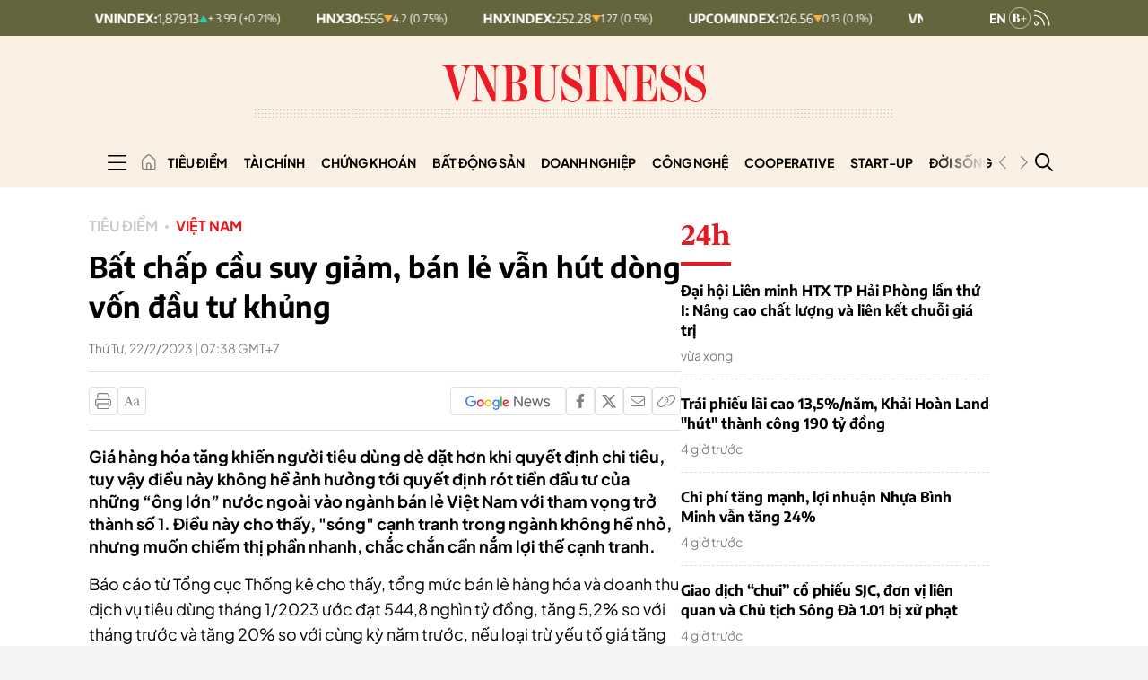

--- FILE ---
content_type: text/html; charset=utf-8
request_url: https://vnbusiness.vn/bat-chap-cau-suy-giam-ban-le-van-hut-dong-von-dau-tu-khung.html
body_size: 338837
content:



<!DOCTYPE html>
<html lang="en">

<head>
    <meta http-equiv="content-type" content="text/html;charset=UTF-8">
    <meta charset="utf-8">
    <meta http-equiv="X-UA-Compatible" content="IE=edge">
    <meta name="viewport" content="width=device-width, initial-scale=1">

    
<!-- Basic SEO Meta Tags -->
<title>B&#x1EA5;t ch&#x1EA5;p c&#x1EA7;u suy gi&#x1EA3;m, b&#xE1;n l&#x1EBB; v&#x1EAB;n h&#xFA;t d&#xF2;ng v&#x1ED1;n &#x111;&#x1EA7;u t&#x1B0; kh&#x1EE7;ng - VnBusiness</title>
<meta name="description" content="Gi&#xE1; h&#xE0;ng h&#xF3;a t&#x103;ng khi&#x1EBF;n ng&#x1B0;&#x1EDD;i ti&#xEA;u d&#xF9;ng d&#xE8; d&#x1EB7;t h&#x1A1;n khi quy&#x1EBF;t &#x111;&#x1ECB;nh chi ti&#xEA;u, tuy v&#x1EAD;y &#x111;i&#x1EC1;u n&#xE0;y kh&#xF4;ng h&#x1EC1; &#x1EA3;nh h&#x1B0;&#x1EDF;ng t&#x1EDB;i quy&#x1EBF;t &#x111;&#x1ECB;nh r&#xF3;t ti&#x1EC1;n &#x111;&#x1EA7;u t&#x1B0; c&#x1EE7;a nh&#x1EEF;ng &#x201C;&#xF4;ng l&#x1EDB;n&#x201D; n&#x1B0;&#x1EDB;c ngo&#xE0;i v&#xE0;o ng&#xE0;nh b&#xE1;n l&#x1EBB; Vi&#x1EC7;t Nam v&#x1EDB;i tham v&#x1ECD;ng tr&#x1EDF; th&#xE0;nh s&#x1ED1; 1. &#x110;i&#x1EC1;u n&#xE0;y cho th&#x1EA5;y, &quot;s&#xF3;ng&quot; c&#x1EA1;nh tranh trong ng&#xE0;nh kh&#xF4;ng h&#x1EC1; nh&#x1ECF;, nh&#x1B0;ng mu&#x1ED1;n chi&#x1EBF;m th&#x1ECB; ph&#x1EA7;n nhanh, ch&#x1EAF;c ch&#x1EAF;n c&#x1EA7;n n&#x1EAF;m l&#x1EE3;i th&#x1EBF; c&#x1EA1;nh tranh.&#xA0;">
<meta name="keywords" content="Aeon Mall &#x111;&#x1EA7;u t&#x1B0; v&#xE0;o Vi&#x1EC7;t Nam,Central Retail &#x111;&#x1EA7;u t&#x1B0; t&#x1EA1;i Vi&#x1EC7;t Nam,Lazada Vi&#x1EC7;t Nam,ng&#xE0;nh b&#xE1;n l&#x1EBB;">
<meta name="author" content="VnBusiness">
<link rel="canonical" href="https://vnbusiness.vn/bat-chap-cau-suy-giam-ban-le-van-hut-dong-von-dau-tu-khung.html">
<!-- Open Graph / Facebook -->
  <meta property="og:type" content="article">
  <meta property="og:url" content="https://vnbusiness.vn/bat-chap-cau-suy-giam-ban-le-van-hut-dong-von-dau-tu-khung.html">
  <meta property="og:title" content="B&#x1EA5;t ch&#x1EA5;p c&#x1EA7;u suy gi&#x1EA3;m, b&#xE1;n l&#x1EBB; v&#x1EAB;n h&#xFA;t d&#xF2;ng v&#x1ED1;n &#x111;&#x1EA7;u t&#x1B0; kh&#x1EE7;ng - VnBusiness">
  <meta property="og:description" content="Gi&#xE1; h&#xE0;ng h&#xF3;a t&#x103;ng khi&#x1EBF;n ng&#x1B0;&#x1EDD;i ti&#xEA;u d&#xF9;ng d&#xE8; d&#x1EB7;t h&#x1A1;n khi quy&#x1EBF;t &#x111;&#x1ECB;nh chi ti&#xEA;u, tuy v&#x1EAD;y &#x111;i&#x1EC1;u n&#xE0;y kh&#xF4;ng h&#x1EC1; &#x1EA3;nh h&#x1B0;&#x1EDF;ng t&#x1EDB;i quy&#x1EBF;t &#x111;&#x1ECB;nh r&#xF3;t ti&#x1EC1;n &#x111;&#x1EA7;u t&#x1B0; c&#x1EE7;a nh&#x1EEF;ng &#x201C;&#xF4;ng l&#x1EDB;n&#x201D; n&#x1B0;&#x1EDB;c ngo&#xE0;i v&#xE0;o ng&#xE0;nh b&#xE1;n l&#x1EBB; Vi&#x1EC7;t Nam v&#x1EDB;i tham v&#x1ECD;ng tr&#x1EDF; th&#xE0;nh s&#x1ED1; 1. &#x110;i&#x1EC1;u n&#xE0;y cho th&#x1EA5;y, &quot;s&#xF3;ng&quot; c&#x1EA1;nh tranh trong ng&#xE0;nh kh&#xF4;ng h&#x1EC1; nh&#x1ECF;, nh&#x1B0;ng mu&#x1ED1;n chi&#x1EBF;m th&#x1ECB; ph&#x1EA7;n nhanh, ch&#x1EAF;c ch&#x1EAF;n c&#x1EA7;n n&#x1EAF;m l&#x1EE3;i th&#x1EBF; c&#x1EA1;nh tranh.&#xA0;">
  <meta property="og:image" content="https://media.vnbusiness.vn/files/uploads/2023/02/21/nguoi-dung-mua-sam-tai-sieu-thi-1676969725.jpg?w=1200&h=630&mode=crop&anchor=top-center">
  <meta property="og:image:alt" content="B&#x1EA5;t ch&#x1EA5;p c&#x1EA7;u suy gi&#x1EA3;m, b&#xE1;n l&#x1EBB; v&#x1EAB;n h&#xFA;t d&#xF2;ng v&#x1ED1;n &#x111;&#x1EA7;u t&#x1B0; kh&#x1EE7;ng - VnBusiness">
  <meta property="og:image:width" content="1200">
  <meta property="og:image:height" content="630">
  <meta property="og:site_name" content="VnBusiness">
  <meta property="og:locale" content="vi_VN">
    <meta property="article:author" content="VnBusiness">
    <meta property="article:section" content="Vi&#x1EC7;t Nam">
    <meta property="article:tag" content="Aeon Mall &#x111;&#x1EA7;u t&#x1B0; v&#xE0;o Vi&#x1EC7;t Nam, Central Retail &#x111;&#x1EA7;u t&#x1B0; t&#x1EA1;i Vi&#x1EC7;t Nam, Lazada Vi&#x1EC7;t Nam, ng&#xE0;nh b&#xE1;n l&#x1EBB;">

<!-- Twitter Card -->
  <meta name="twitter:card" content="summary_large_image">
  <meta name="twitter:url" content="https://vnbusiness.vn/bat-chap-cau-suy-giam-ban-le-van-hut-dong-von-dau-tu-khung.html">
  <meta name="twitter:title" content="B&#x1EA5;t ch&#x1EA5;p c&#x1EA7;u suy gi&#x1EA3;m, b&#xE1;n l&#x1EBB; v&#x1EAB;n h&#xFA;t d&#xF2;ng v&#x1ED1;n &#x111;&#x1EA7;u t&#x1B0; kh&#x1EE7;ng - VnBusiness">
  <meta name="twitter:description" content="Gi&#xE1; h&#xE0;ng h&#xF3;a t&#x103;ng khi&#x1EBF;n ng&#x1B0;&#x1EDD;i ti&#xEA;u d&#xF9;ng d&#xE8; d&#x1EB7;t h&#x1A1;n khi quy&#x1EBF;t &#x111;&#x1ECB;nh chi ti&#xEA;u, tuy v&#x1EAD;y &#x111;i&#x1EC1;u n&#xE0;y kh&#xF4;ng h&#x1EC1; &#x1EA3;nh h&#x1B0;&#x1EDF;ng t&#x1EDB;i quy&#x1EBF;t &#x111;&#x1ECB;nh r&#xF3;t ti&#x1EC1;n &#x111;&#x1EA7;u t&#x1B0; c&#x1EE7;a nh&#x1EEF;ng &#x201C;&#xF4;ng l&#x1EDB;n&#x201D; n&#x1B0;&#x1EDB;c ngo&#xE0;i v&#xE0;o ng&#xE0;nh b&#xE1;n l&#x1EBB; Vi&#x1EC7;t Nam v&#x1EDB;i tham v&#x1ECD;ng tr&#x1EDF; th&#xE0;nh s&#x1ED1; 1. &#x110;i&#x1EC1;u n&#xE0;y cho th&#x1EA5;y, &quot;s&#xF3;ng&quot; c&#x1EA1;nh tranh trong ng&#xE0;nh kh&#xF4;ng h&#x1EC1; nh&#x1ECF;, nh&#x1B0;ng mu&#x1ED1;n chi&#x1EBF;m th&#x1ECB; ph&#x1EA7;n nhanh, ch&#x1EAF;c ch&#x1EAF;n c&#x1EA7;n n&#x1EAF;m l&#x1EE3;i th&#x1EBF; c&#x1EA1;nh tranh.&#xA0;">
  <meta name="twitter:image" content="https://media.vnbusiness.vn/files/uploads/2023/02/21/nguoi-dung-mua-sam-tai-sieu-thi-1676969725.jpg?w=1200&h=630&mode=crop&anchor=top-center">
    <meta name="twitter:site" content="@vnbusiness">
    <meta name="twitter:creator" content="@vnbusiness">

<!-- Additional SEO Meta Tags -->
  <meta name="article:published_time" content="2023-02-22T07:38:22&#x2B;07:00">
  <meta name="article:modified_time" content="2023-02-22T07:38:23&#x2B;07:00">

<!-- Schema.org structured data -->
    <script type="application/ld&#x2B;json">
                                                {
                                                  "@context": "https://schema.org",
                                                  "@graph": [
                                                    {
                                                      "@type": "NewsArticle",
                                                      "@id": "https://vnbusiness.vn/bat-chap-cau-suy-giam-ban-le-van-hut-dong-von-dau-tu-khung.html#newsarticle",
                                                      "url": "https://vnbusiness.vn/bat-chap-cau-suy-giam-ban-le-van-hut-dong-von-dau-tu-khung.html",
                                                      "headline": "B&#x1EA5;t ch&#x1EA5;p c&#x1EA7;u suy gi&#x1EA3;m, b&#xE1;n l&#x1EBB; v&#x1EAB;n h&#xFA;t d&#xF2;ng v&#x1ED1;n &#x111;&#x1EA7;u t&#x1B0; kh&#x1EE7;ng - VnBusiness",
                                                      "description": "Gi&#xE1; h&#xE0;ng h&#xF3;a t&#x103;ng khi&#x1EBF;n ng&#x1B0;&#x1EDD;i ti&#xEA;u d&#xF9;ng d&#xE8; d&#x1EB7;t h&#x1A1;n khi quy&#x1EBF;t &#x111;&#x1ECB;nh chi ti&#xEA;u, tuy v&#x1EAD;y &#x111;i&#x1EC1;u n&#xE0;y kh&#xF4;ng h&#x1EC1; &#x1EA3;nh h&#x1B0;&#x1EDF;ng t&#x1EDB;i quy&#x1EBF;t &#x111;&#x1ECB;nh r&#xF3;t ti&#x1EC1;n &#x111;&#x1EA7;u t&#x1B0; c&#x1EE7;a nh&#x1EEF;ng &#x201C;&#xF4;ng l&#x1EDB;n&#x201D; n&#x1B0;&#x1EDB;c ngo&#xE0;i v&#xE0;o ng&#xE0;nh b&#xE1;n l&#x1EBB; Vi&#x1EC7;t Nam v&#x1EDB;i tham v&#x1ECD;ng tr&#x1EDF; th&#xE0;nh s&#x1ED1; 1. &#x110;i&#x1EC1;u n&#xE0;y cho th&#x1EA5;y, &quot;s&#xF3;ng&quot; c&#x1EA1;nh tranh trong ng&#xE0;nh kh&#xF4;ng h&#x1EC1; nh&#x1ECF;, nh&#x1B0;ng mu&#x1ED1;n chi&#x1EBF;m th&#x1ECB; ph&#x1EA7;n nhanh, ch&#x1EAF;c ch&#x1EAF;n c&#x1EA7;n n&#x1EAF;m l&#x1EE3;i th&#x1EBF; c&#x1EA1;nh tranh.&#xA0;",
                                                      "keywords": "Aeon Mall &#x111;&#x1EA7;u t&#x1B0; v&#xE0;o Vi&#x1EC7;t Nam,Central Retail &#x111;&#x1EA7;u t&#x1B0; t&#x1EA1;i Vi&#x1EC7;t Nam,Lazada Vi&#x1EC7;t Nam,ng&#xE0;nh b&#xE1;n l&#x1EBB;",
                                                      "articleSection": "Vi&#x1EC7;t Nam",
                                                      "datePublished": "2023-02-22T07:38:22&#x2B;07:00",
                                                      "dateModified": "2023-02-22T07:38:23&#x2B;07:00",
                                                      "author": {
                                                        "@type": "Person",
                                                        "name": "VnBusiness"
                                                      },
                                                      "publisher": {
                                                        "@type": "Organization",
                                                        "@id": "https://VnBusiness.vn/",
                                                        "name": "VnBusiness",
                                                        "url": "https://VnBusiness.vn/",
                                                        "logo": {
                                                          "@type": "ImageObject",
                                                          "url": "/img-fix/branding/logo-footer.svg?v=202509151262"
                                                        }
                                                      },
                                                      "image": {
                                                        "@type": "ImageObject",
                                                        "@id": "https://media.vnbusiness.vn/files/uploads/2023/02/21/nguoi-dung-mua-sam-tai-sieu-thi-1676969725.jpg?w=1200&h=630&mode=crop&anchor=top-center",
                                                        "url": "https://media.vnbusiness.vn/files/uploads/2023/02/21/nguoi-dung-mua-sam-tai-sieu-thi-1676969725.jpg?w=1200&h=630&mode=crop&anchor=top-center",
                                                        "width": 1200,
                                                        "height": 630
                                                      },
                                                      "thumbnailUrl": "https://media.vnbusiness.vn/files/uploads/2023/02/21/nguoi-dung-mua-sam-tai-sieu-thi-1676969725.jpg?w=1200&h=630&mode=crop&anchor=top-center",
                                                      "inLanguage": "vi",
                                                      "isAccessibleForFree": true,
                                                      "copyrightHolder": {
                                                        "@type": "Organization",
                                                        "@id": "https://VnBusiness.vn/",
                                                        "name": "VnBusiness"
                                                      },
                                                      "mainEntityOfPage": {
                                                        "@type": "WebPage",
                                                        "@id": "https://vnbusiness.vn/bat-chap-cau-suy-giam-ban-le-van-hut-dong-von-dau-tu-khung.html"
                                                      }
                                                    },
                                                    {
                                                      "@type": "Organization",
                                                      "@id": "https://VnBusiness.vn/",
                                                      "name": "VnBusiness",
                                                      "url": "https://VnBusiness.vn/",
                                                      "logo": {
                                                        "@type": "ImageObject",
                                                            "url": "/img-fix/branding/logo-footer.svg?v=202509151262",
                                                        "width": 231,
                                                        "height": 64
                                                      },
                                                      "sameAs": [
                                                        "https://www.facebook.com/VnBusiness.vn",
                                                        "https://www.youtube.com/@THEVNBUSINESS"
                                                      ]
                                                    },
                                                    {
                                                      "@type": "BreadcrumbList",
                                                      "itemListElement": [
                                                        {
                                                          "@type": "ListItem",
                                                          "position": 1,
                                                          "name": "Trang chủ",
                                                          "item": {
                                                            "@type": "WebPage",
                                                            "@id": "https://VnBusiness.vn/",
                                                            "name": "Trang chủ"
                                                          }
                                                        },
                                                        {
                                                          "@type": "ListItem",
                                                          "position": 2,
                                                          "name": "Vi&#x1EC7;t Nam",
                                                          "item": {
                                                            "@type": "WebPage",
                                                            "@id": "/viet-nam",
                                                            "name": "Vi&#x1EC7;t Nam"
                                                          }
                                                        },
                                                        {
                                                          "@type": "ListItem",
                                                          "position": 3,
                                                          "name": "B&#x1EA5;t ch&#x1EA5;p c&#x1EA7;u suy gi&#x1EA3;m, b&#xE1;n l&#x1EBB; v&#x1EAB;n h&#xFA;t d&#xF2;ng v&#x1ED1;n &#x111;&#x1EA7;u t&#x1B0; kh&#x1EE7;ng - VnBusiness",
                                                          "item": {
                                                            "@type": "WebPage",
                                                            "@id": "https://vnbusiness.vn/bat-chap-cau-suy-giam-ban-le-van-hut-dong-von-dau-tu-khung.html",
                                                            "name": "B&#x1EA5;t ch&#x1EA5;p c&#x1EA7;u suy gi&#x1EA3;m, b&#xE1;n l&#x1EBB; v&#x1EAB;n h&#xFA;t d&#xF2;ng v&#x1ED1;n &#x111;&#x1EA7;u t&#x1B0; kh&#x1EE7;ng - VnBusiness"
                                                          }
                                                        }
                                                      ]
                                                    }
                                                  ]
                                                }
                                                </script>


    <link rel="icon" type="image/x-icon" href="/favicon.ico?v=202509151262">

    <meta name="robots" content="max-image-preview:large">
    <meta name="robots" content="INDEX,FOLLOW,ALL">
    <meta name="copyright" content="Copyright © 2017 by VnBusiness">
    <meta name="resource-type" content="Document">
    <meta name="distribution" content="Global">
    <meta name="GENERATOR" content="VnBusiness">
    <meta name="Language" content="vi">
    <meta name="REVISIT-AFTER" content="1 DAYS">
    <meta name="RATING" content="GENERAL">

    <!-- Resource Hints - Performance Optimization -->
    <!-- DNS Prefetch for external domains -->
    <link rel="dns-prefetch" href="https://fonts.googleapis.com">
    <link rel="dns-prefetch" href="https://fonts.gstatic.com">
    <link rel="dns-prefetch" href="https://media.vnbusiness.vn">
    <link rel="dns-prefetch" href="https://public.kafi.vn">
    <link rel="dns-prefetch" href="https://sdk.moneyoyo.com">
    <link rel="dns-prefetch" href="https://analytics.hemeratech.vn">

    <!-- Preconnect for critical origins -->
    <link rel="preconnect" href="https://fonts.googleapis.com">
    <link rel="preconnect" href="https://fonts.gstatic.com" crossorigin>
    <link rel="preconnect" href="https://media.VnBusiness.vn" crossorigin>

    <!-- Preload Critical Fonts - Load fonts before CSS parsing -->
    <link rel="preload" href="/fonts/EncodeSans-Bold.woff2?v=202509151262" as="font" type="font/woff2" crossorigin>
    <link rel="preload" href="/fonts/EncodeSans-Medium.woff2?v=202509151262" as="font" type="font/woff2" crossorigin>
    <link rel="preload" href="/fonts/EncodeSans-SemiBold.woff2?v=202509151262" as="font" type="font/woff2" crossorigin>
    <link rel="preload" href="/fonts/EncodeSans-Regular.woff2?v=202509151262" as="font" type="font/woff2" crossorigin>
    <link rel="preload" href="/fonts/PlusJakartaSans-Regular.woff2?v=202509151262" as="font" type="font/woff2" crossorigin>
    <link rel="preload" href="/fonts/PlusJakartaSans-Bold.woff2?v=202509151262" as="font" type="font/woff2" crossorigin>

    <!-- Critical CSS - Loaded Synchronously (Bootstrap + Main CSS) -->
    <link rel="stylesheet" type="text/css" href="/vendor/swiper.min.css?v=202509151262" media="print" onload="this.media='all'; this.onload=null;">
    <noscript>
        <link rel="stylesheet" type="text/css" href="/vendor/swiper.min.css?v=202509151262">
    </noscript>

    <!-- Core Stylesheets - Loaded in parallel for better performance -->
    <link rel="stylesheet" type="text/css" href="/styles-page/reset.css?v=202509151262">
    <link rel="stylesheet" type="text/css" href="/styles-page/typography.css?v=202509151262">
    <link rel="stylesheet" type="text/css" href="/styles-page/beer.css?v=202509151262">
    <link rel="stylesheet" type="text/css" href="/styles-page/system.css?v=202509151262">
    <link rel="stylesheet" type="text/css" href="/styles-page/editor.css?v=202509151262">
    <link rel="stylesheet" type="text/css" href="/styles-page/footer.css?v=202509151262">
    <link rel="stylesheet" type="text/css" href="/styles-page/header.css?v=202509151262">
    <link rel="stylesheet" type="text/css" href="/styles-page/home.css?v=202509151262">
    <link rel="stylesheet" type="text/css" href="/styles-page/detail_news.css?v=202509151262">
    <link rel="stylesheet" type="text/css" href="/styles-page/list_news.css?v=202509151262">
    <link rel="stylesheet" type="text/css" href="/styles-page/topic.css?v=202509151262">
    <link rel="stylesheet" type="text/css" href="/styles-page/search.css?v=202509151262">
    <link rel="stylesheet" type="text/css" href="/styles-page/24h.css?v=202509151262">
    <link rel="stylesheet" type="text/css" href="/styles-page/magazine.css?v=202509151262">
    <link rel="stylesheet" type="text/css" href="/styles-page/multimedia.css?v=202509151262">
    <link rel="stylesheet" type="text/css" href="/styles-page/video.css?v=202509151262">
    <link rel="stylesheet" type="text/css" href="/styles-page/live.css?v=202509151262">
    <link rel="stylesheet" type="text/css" href="/styles-page/quiz.css?v=202509151262">
    <link rel="stylesheet" type="text/css" href="/styles-page/longform.css?v=202509151262">
    <link rel="stylesheet" type="text/css" href="/styles-page/login.css?v=202509151262">
    <link rel="stylesheet" type="text/css" href="/styles-page/logged.css?v=202509151262">



    <link rel="stylesheet" type="text/css" href="/responsive-image.css?v=202509151262" media="print" onload="this.media='all'; this.onload=null;">
    <noscript>
        <link rel="stylesheet" type="text/css" href="/responsive-image.css?v=202509151262">
    </noscript>

    <link rel="stylesheet" type="text/css" href="/custom.css?v=202509151262" media="print" onload="this.media='all'; this.onload=null;">
    <noscript>
        <link rel="stylesheet" type="text/css" href="/custom.css?v=202509151262">
    </noscript>

        
        
            <link rel="stylesheet" type="text/css" href="/vnbusinessqc.css?v=202509151262" onload="this.media='all'; this.onload=null;">
            <noscript>
                <link rel="stylesheet" type="text/css" href="/vnbusinessqc.css?v=202509151262">
            </noscript>
        

    <script defer data-domain="vnbusiness.vn" src="/js/script.manual.outbound-links.pageview-props.tagged-events.js" data-original-src="https://analytics.hemeratech.vn/js/script.manual.outbound-links.pageview-props.tagged-events.js" data-rewritten-by="VnBusiness-proxy"></script>
    <script>window.plausible = window.plausible || function () { (window.plausible.q = window.plausible.q || []).push(arguments) }</script>



    <script type="text/javascript">
        var ParentZoneUrl = '';
        var ZoneUrl = '/viet-nam';

        window.GoogleOAuthConfig = {
            ClientId: ''
        };
        window.FacebookOAuthConfig = {
            AppId: ''
        };
    </script>

<link rel="stylesheet" type="text/css" href="/proxy-css/proxy-inject.css" data-injected-by="VnBusiness-proxy" data-injected-position="head"></head>

<body>
    <!-- Google Tag Manager (noscript) -->
    <noscript><iframe src="https://www.googletagmanager.com/ns.html?id=GTM-W7SKJLF" height="0" width="0" style="display:none;visibility:hidden"></iframe></noscript>
    <!-- End Google Tag Manager (noscript) -->
    
    <div class="wrapper bg-body-2  wrap ct-padding-mobile ct-page-detail">
        <header class="ct-header-detail">

<section class="header-top_stock">
    <div class="container">
        <div class="layout-header-top_stock">
                <div class="block-slide-stock">
                    <div class="block-stock-buttons">
                                <div class="stock-item-button item-down">
                                    <button class="stock-item_wapper">
                                        <span class="stock-item-name">HNX30:</span>
                                        <div class="stock-item-data">
                                            <span class="stock-price-number">556</span>
                                            <span class="stock-arrow-icon">
                                                <img src="/img-fix/icon/icon-down-stock.svg" alt="Gi&#x1EA3;m">
                                            </span>
                                            <span class="stock-change-text"> 4.2
                                                (0.75%)</span>
                                        </div>
                                    </button>
                                </div>
                                <div class="stock-item-button item-down">
                                    <button class="stock-item_wapper">
                                        <span class="stock-item-name">HNXINDEX:</span>
                                        <div class="stock-item-data">
                                            <span class="stock-price-number">252.28</span>
                                            <span class="stock-arrow-icon">
                                                <img src="/img-fix/icon/icon-down-stock.svg" alt="Gi&#x1EA3;m">
                                            </span>
                                            <span class="stock-change-text"> 1.27
                                                (0.5%)</span>
                                        </div>
                                    </button>
                                </div>
                                <div class="stock-item-button item-down">
                                    <button class="stock-item_wapper">
                                        <span class="stock-item-name">UPCOMINDEX:</span>
                                        <div class="stock-item-data">
                                            <span class="stock-price-number">126.56</span>
                                            <span class="stock-arrow-icon">
                                                <img src="/img-fix/icon/icon-down-stock.svg" alt="Gi&#x1EA3;m">
                                            </span>
                                            <span class="stock-change-text"> 0.13
                                                (0.1%)</span>
                                        </div>
                                    </button>
                                </div>
                                <div class="stock-item-button item-up">
                                    <button class="stock-item_wapper">
                                        <span class="stock-item-name">VN30:</span>
                                        <div class="stock-item-data">
                                            <span class="stock-price-number">2,080.35</span>
                                            <span class="stock-arrow-icon">
                                                <img src="/img-fix/icon/icon-up-stock.svg" alt="T&#x103;ng">
                                            </span>
                                            <span class="stock-change-text">&#x2B; 21.71
                                                (&#x2B;1.05%)</span>
                                        </div>
                                    </button>
                                </div>
                                <div class="stock-item-button item-up">
                                    <button class="stock-item_wapper">
                                        <span class="stock-item-name">VNINDEX:</span>
                                        <div class="stock-item-data">
                                            <span class="stock-price-number">1,879.13</span>
                                            <span class="stock-arrow-icon">
                                                <img src="/img-fix/icon/icon-up-stock.svg" alt="T&#x103;ng">
                                            </span>
                                            <span class="stock-change-text">&#x2B; 3.99
                                                (&#x2B;0.21%)</span>
                                        </div>
                                    </button>
                                </div>
                                <div class="stock-item-button item-down">
                                    <button class="stock-item_wapper">
                                        <span class="stock-item-name">HNX30:</span>
                                        <div class="stock-item-data">
                                            <span class="stock-price-number">556</span>
                                            <span class="stock-arrow-icon">
                                                <img src="/img-fix/icon/icon-down-stock.svg" alt="Gi&#x1EA3;m">
                                            </span>
                                            <span class="stock-change-text"> 4.2
                                                (0.75%)</span>
                                        </div>
                                    </button>
                                </div>
                                <div class="stock-item-button item-down">
                                    <button class="stock-item_wapper">
                                        <span class="stock-item-name">HNXINDEX:</span>
                                        <div class="stock-item-data">
                                            <span class="stock-price-number">252.28</span>
                                            <span class="stock-arrow-icon">
                                                <img src="/img-fix/icon/icon-down-stock.svg" alt="Gi&#x1EA3;m">
                                            </span>
                                            <span class="stock-change-text"> 1.27
                                                (0.5%)</span>
                                        </div>
                                    </button>
                                </div>
                                <div class="stock-item-button item-down">
                                    <button class="stock-item_wapper">
                                        <span class="stock-item-name">UPCOMINDEX:</span>
                                        <div class="stock-item-data">
                                            <span class="stock-price-number">126.56</span>
                                            <span class="stock-arrow-icon">
                                                <img src="/img-fix/icon/icon-down-stock.svg" alt="Gi&#x1EA3;m">
                                            </span>
                                            <span class="stock-change-text"> 0.13
                                                (0.1%)</span>
                                        </div>
                                    </button>
                                </div>
                                <div class="stock-item-button item-up">
                                    <button class="stock-item_wapper">
                                        <span class="stock-item-name">VN30:</span>
                                        <div class="stock-item-data">
                                            <span class="stock-price-number">2,080.35</span>
                                            <span class="stock-arrow-icon">
                                                <img src="/img-fix/icon/icon-up-stock.svg" alt="T&#x103;ng">
                                            </span>
                                            <span class="stock-change-text">&#x2B; 21.71
                                                (&#x2B;1.05%)</span>
                                        </div>
                                    </button>
                                </div>
                                <div class="stock-item-button item-up">
                                    <button class="stock-item_wapper">
                                        <span class="stock-item-name">VNINDEX:</span>
                                        <div class="stock-item-data">
                                            <span class="stock-price-number">1,879.13</span>
                                            <span class="stock-arrow-icon">
                                                <img src="/img-fix/icon/icon-up-stock.svg" alt="T&#x103;ng">
                                            </span>
                                            <span class="stock-change-text">&#x2B; 3.99
                                                (&#x2B;0.21%)</span>
                                        </div>
                                    </button>
                                </div>
                                <div class="stock-item-button item-down">
                                    <button class="stock-item_wapper">
                                        <span class="stock-item-name">HNX30:</span>
                                        <div class="stock-item-data">
                                            <span class="stock-price-number">556</span>
                                            <span class="stock-arrow-icon">
                                                <img src="/img-fix/icon/icon-down-stock.svg" alt="Gi&#x1EA3;m">
                                            </span>
                                            <span class="stock-change-text"> 4.2
                                                (0.75%)</span>
                                        </div>
                                    </button>
                                </div>
                                <div class="stock-item-button item-down">
                                    <button class="stock-item_wapper">
                                        <span class="stock-item-name">HNXINDEX:</span>
                                        <div class="stock-item-data">
                                            <span class="stock-price-number">252.28</span>
                                            <span class="stock-arrow-icon">
                                                <img src="/img-fix/icon/icon-down-stock.svg" alt="Gi&#x1EA3;m">
                                            </span>
                                            <span class="stock-change-text"> 1.27
                                                (0.5%)</span>
                                        </div>
                                    </button>
                                </div>
                                <div class="stock-item-button item-down">
                                    <button class="stock-item_wapper">
                                        <span class="stock-item-name">UPCOMINDEX:</span>
                                        <div class="stock-item-data">
                                            <span class="stock-price-number">126.56</span>
                                            <span class="stock-arrow-icon">
                                                <img src="/img-fix/icon/icon-down-stock.svg" alt="Gi&#x1EA3;m">
                                            </span>
                                            <span class="stock-change-text"> 0.13
                                                (0.1%)</span>
                                        </div>
                                    </button>
                                </div>
                                <div class="stock-item-button item-up">
                                    <button class="stock-item_wapper">
                                        <span class="stock-item-name">VN30:</span>
                                        <div class="stock-item-data">
                                            <span class="stock-price-number">2,080.35</span>
                                            <span class="stock-arrow-icon">
                                                <img src="/img-fix/icon/icon-up-stock.svg" alt="T&#x103;ng">
                                            </span>
                                            <span class="stock-change-text">&#x2B; 21.71
                                                (&#x2B;1.05%)</span>
                                        </div>
                                    </button>
                                </div>
                                <div class="stock-item-button item-up">
                                    <button class="stock-item_wapper">
                                        <span class="stock-item-name">VNINDEX:</span>
                                        <div class="stock-item-data">
                                            <span class="stock-price-number">1,879.13</span>
                                            <span class="stock-arrow-icon">
                                                <img src="/img-fix/icon/icon-up-stock.svg" alt="T&#x103;ng">
                                            </span>
                                            <span class="stock-change-text">&#x2B; 3.99
                                                (&#x2B;0.21%)</span>
                                        </div>
                                    </button>
                                </div>
                    </div>
                </div>

            <div class="user-nav">
                <a href="/vnbusiness-b" class="nav-vnb-en">
                    <img src="/img-fix/branding/logo-vnb-en.svg" alt="VnBusiness">
                </a>
                <a href="/rss" class="nav-icon">
                    <img src="/img-fix/icon/icon-rss.svg" alt="VnBusiness">
                </a>
                



            </div>
        </div>
    </div>
</section>
            <section class="header-top">
                <div class="container">
                    <div class="header-top__inner">
                        <div class="header-top__menu header__menu-btn" id="box-menu__mobile">
                            <img src="/img-fix/icon/icon-menu-mobile.svg" alt="VnBusiness">
                        </div>
                        <h1 class="header-top__logo">
                            <a href="/" class="header-top__logo-link">
                                <picture>
                                    <source media="(max-width: 991px)" srcset="/img-fix/branding/logo-header-mobile.svg">
                                    <img src="/img-fix/branding/logo-header.svg" alt="VnBusiness" class="header-top__logo-img">
                                </picture>
                            </a>
                        </h1>

                        
                        <!-- Show trên mobile chi tiết news -->

                        <div class="header__share list-share-mxh">
                            <div class="share__item">
                                <a class="share__item--icon article-actions__btn--font-dec" href="javacript:;">
                                    <svg width="20" height="12" viewbox="0 0 20 12" fill="none" xmlns="http://www.w3.org/2000/svg">
                                        <path d="M12.0777 11.8876H7.19537V11.3011C7.62495 11.2736 7.98017 11.2185 8.26105 11.1359C8.54743 11.0533 8.69062 10.9514 8.69062 10.8302C8.69062 10.7807 8.68512 10.7201 8.6741 10.6485C8.66309 10.5769 8.64657 10.5136 8.62454 10.4585L7.64973 7.83147H3.54399C3.38978 8.21699 3.26311 8.55294 3.16398 8.83932C3.07036 9.1257 2.98499 9.39006 2.90789 9.63238C2.83629 9.8692 2.78673 10.062 2.75919 10.2107C2.73165 10.3594 2.71789 10.4805 2.71789 10.5741C2.71789 10.7944 2.89137 10.9652 3.23833 11.0863C3.5853 11.2075 3.97632 11.2791 4.4114 11.3011V11.8876H0V11.3011C0.143192 11.2901 0.322181 11.2598 0.536968 11.2102C0.751755 11.1552 0.927991 11.0836 1.06568 10.9955C1.28597 10.8468 1.4567 10.6926 1.57786 10.5328C1.69902 10.3676 1.81743 10.1418 1.93309 9.85543C2.52237 8.38496 3.17224 6.73275 3.88269 4.8988C4.59314 3.06485 5.22649 1.43192 5.78273 0H6.44362L10.3511 10.1115C10.4337 10.3263 10.5273 10.4998 10.632 10.632C10.7366 10.7641 10.8826 10.8936 11.0698 11.0202C11.1965 11.0973 11.3617 11.1634 11.5655 11.2185C11.7692 11.2681 11.94 11.2956 12.0777 11.3011V11.8876ZM7.35233 7.09624L5.57621 2.55266L3.83313 7.09624H7.35233Z" fill="#808080"></path>
                                        <path d="M20.0013 11.5327C19.7424 11.6263 19.5139 11.7007 19.3156 11.7557C19.1229 11.8163 18.9026 11.8466 18.6547 11.8466C18.2252 11.8466 17.881 11.7475 17.6221 11.5492C17.3688 11.3454 17.2063 11.0508 17.1347 10.6653H17.0851C16.7272 11.0618 16.3416 11.3647 15.9286 11.574C15.5211 11.7833 15.0281 11.8879 14.4499 11.8879C13.8386 11.8879 13.3346 11.7007 12.9381 11.3262C12.5471 10.9517 12.3516 10.4615 12.3516 9.8557C12.3516 9.54178 12.3956 9.2609 12.4837 9.01307C12.5719 8.76524 12.704 8.54219 12.8803 8.34393C13.018 8.17871 13.1997 8.03276 13.4255 7.90609C13.6513 7.77392 13.8633 7.66928 14.0616 7.59217C14.3094 7.49855 14.8106 7.32506 15.5651 7.07173C16.3251 6.81839 16.8373 6.62012 17.1017 6.47693V5.65909C17.1017 5.58749 17.0851 5.44981 17.0521 5.24603C17.0246 5.04226 16.9612 4.8495 16.8621 4.66776C16.7519 4.46399 16.595 4.28775 16.3912 4.13905C16.193 3.98485 15.9093 3.90774 15.5403 3.90774C15.287 3.90774 15.0502 3.9518 14.8299 4.03992C14.6151 4.12253 14.4636 4.21065 14.3755 4.30427C14.3755 4.41442 14.4003 4.57689 14.4499 4.79168C14.5049 5.00646 14.5325 5.20473 14.5325 5.38647C14.5325 5.57923 14.4444 5.75547 14.2681 5.91518C14.0974 6.07489 13.8578 6.15475 13.5494 6.15475C13.274 6.15475 13.0703 6.05837 12.9381 5.86561C12.8114 5.66735 12.7481 5.44705 12.7481 5.20473C12.7481 4.95139 12.8362 4.70907 13.0124 4.47776C13.1942 4.24645 13.4283 4.03992 13.7146 3.85818C13.9625 3.70397 14.2626 3.57455 14.6151 3.46991C14.9676 3.35976 15.3118 3.30469 15.6477 3.30469C16.1103 3.30469 16.5124 3.33773 16.8538 3.40382C17.2008 3.4644 17.5147 3.59933 17.7956 3.80861C18.0765 4.01238 18.2885 4.29051 18.4317 4.64298C18.5804 4.98994 18.6547 5.43879 18.6547 5.98953C18.6547 6.77708 18.6465 7.47652 18.63 8.08784C18.6134 8.69365 18.6052 9.35728 18.6052 10.0787C18.6052 10.2935 18.641 10.4643 18.7126 10.5909C18.7897 10.7176 18.9053 10.825 19.0595 10.9131C19.1421 10.9627 19.2716 10.9902 19.4478 10.9957C19.6295 11.0012 19.814 11.004 20.0013 11.004V11.5327ZM17.1182 7.17086C16.6501 7.30854 16.2398 7.44347 15.8873 7.57565C15.5348 7.70783 15.2071 7.87305 14.9042 8.07131C14.6289 8.25856 14.4113 8.48161 14.2516 8.74046C14.0919 8.9938 14.012 9.2967 14.012 9.64917C14.012 10.1063 14.1304 10.4422 14.3673 10.657C14.6096 10.8718 14.9152 10.9792 15.2842 10.9792C15.6753 10.9792 16.0195 10.8856 16.3169 10.6983C16.6143 10.5056 16.8648 10.2798 17.0686 10.0209L17.1182 7.17086Z" fill="#808080"></path>
                                    </svg>
                                </a>
                                <div class="share__item__absolute">
                                    <div class="share__item--header">
                                        <p class="text">Chọn cỡ chữ</p>
                                        <button class="article-actions__btn--close" title="Tắt">
                                            <img src="/img-fix/icon/icon-close.svg" alt="VnBusiness">
                                        </button>
                                    </div>
                                    <div class="custom-article-actions__size">
                                        <button class="js-font-btn font-btn__sm" data-font="sm">
                                            <svg width="15" height="15" viewbox="0 0 15 15" fill="none" xmlns="http://www.w3.org/2000/svg">
                                                <path d="M14.2754 14.0527H8.50391V13.3594C9.01172 13.3268 9.43164 13.2617 9.76367 13.1641C10.1022 13.0664 10.2715 12.946 10.2715 12.8027C10.2715 12.7441 10.265 12.6725 10.252 12.5879C10.2389 12.5033 10.2194 12.4284 10.1934 12.3633L9.04102 9.25781H4.1875C4.00521 9.71354 3.85547 10.1107 3.73828 10.4492C3.6276 10.7878 3.52669 11.1003 3.43555 11.3867C3.35091 11.6667 3.29232 11.8945 3.25977 12.0703C3.22721 12.2461 3.21094 12.3893 3.21094 12.5C3.21094 12.7604 3.41602 12.9622 3.82617 13.1055C4.23633 13.2487 4.69857 13.3333 5.21289 13.3594V14.0527H-0.00195312V13.3594C0.167318 13.3464 0.378906 13.3105 0.632812 13.252C0.886719 13.1868 1.09505 13.1022 1.25781 12.998C1.51823 12.8223 1.72005 12.64 1.86328 12.4512C2.00651 12.2559 2.14648 11.9889 2.2832 11.6504C2.97982 9.91211 3.74805 7.95898 4.58789 5.79102C5.42773 3.62305 6.17643 1.69271 6.83398 0H7.61523L12.2344 11.9531C12.332 12.207 12.4427 12.4121 12.5664 12.5684C12.6901 12.7246 12.8626 12.8776 13.084 13.0273C13.2337 13.1185 13.429 13.1966 13.6699 13.2617C13.9108 13.3203 14.1126 13.3529 14.2754 13.3594V14.0527ZM8.68945 8.38867L6.58984 3.01758L4.5293 8.38867H8.68945Z" fill="#808080"></path>
                                            </svg>
                                        </button>
                                        <button class="js-font-btn font-btn__md" data-font="md">
                                            <svg width="15" height="15" viewbox="0 0 15 15" fill="none" xmlns="http://www.w3.org/2000/svg">
                                                <path d="M14.2754 14.0527H8.50391V13.3594C9.01172 13.3268 9.43164 13.2617 9.76367 13.1641C10.1022 13.0664 10.2715 12.946 10.2715 12.8027C10.2715 12.7441 10.265 12.6725 10.252 12.5879C10.2389 12.5033 10.2194 12.4284 10.1934 12.3633L9.04102 9.25781H4.1875C4.00521 9.71354 3.85547 10.1107 3.73828 10.4492C3.6276 10.7878 3.52669 11.1003 3.43555 11.3867C3.35091 11.6667 3.29232 11.8945 3.25977 12.0703C3.22721 12.2461 3.21094 12.3893 3.21094 12.5C3.21094 12.7604 3.41602 12.9622 3.82617 13.1055C4.23633 13.2487 4.69857 13.3333 5.21289 13.3594V14.0527H-0.00195312V13.3594C0.167318 13.3464 0.378906 13.3105 0.632812 13.252C0.886719 13.1868 1.09505 13.1022 1.25781 12.998C1.51823 12.8223 1.72005 12.64 1.86328 12.4512C2.00651 12.2559 2.14648 11.9889 2.2832 11.6504C2.97982 9.91211 3.74805 7.95898 4.58789 5.79102C5.42773 3.62305 6.17643 1.69271 6.83398 0H7.61523L12.2344 11.9531C12.332 12.207 12.4427 12.4121 12.5664 12.5684C12.6901 12.7246 12.8626 12.8776 13.084 13.0273C13.2337 13.1185 13.429 13.1966 13.6699 13.2617C13.9108 13.3203 14.1126 13.3529 14.2754 13.3594V14.0527ZM8.68945 8.38867L6.58984 3.01758L4.5293 8.38867H8.68945Z" fill="#808080"></path>
                                            </svg>
                                        </button>
                                        <button class="js-font-btn font-btn__lg is-active" data-font="lg">
                                            <svg width="15" height="15" viewbox="0 0 15 15" fill="none" xmlns="http://www.w3.org/2000/svg">
                                                <path d="M14.2754 14.0527H8.50391V13.3594C9.01172 13.3268 9.43164 13.2617 9.76367 13.1641C10.1022 13.0664 10.2715 12.946 10.2715 12.8027C10.2715 12.7441 10.265 12.6725 10.252 12.5879C10.2389 12.5033 10.2194 12.4284 10.1934 12.3633L9.04102 9.25781H4.1875C4.00521 9.71354 3.85547 10.1107 3.73828 10.4492C3.6276 10.7878 3.52669 11.1003 3.43555 11.3867C3.35091 11.6667 3.29232 11.8945 3.25977 12.0703C3.22721 12.2461 3.21094 12.3893 3.21094 12.5C3.21094 12.7604 3.41602 12.9622 3.82617 13.1055C4.23633 13.2487 4.69857 13.3333 5.21289 13.3594V14.0527H-0.00195312V13.3594C0.167318 13.3464 0.378906 13.3105 0.632812 13.252C0.886719 13.1868 1.09505 13.1022 1.25781 12.998C1.51823 12.8223 1.72005 12.64 1.86328 12.4512C2.00651 12.2559 2.14648 11.9889 2.2832 11.6504C2.97982 9.91211 3.74805 7.95898 4.58789 5.79102C5.42773 3.62305 6.17643 1.69271 6.83398 0H7.61523L12.2344 11.9531C12.332 12.207 12.4427 12.4121 12.5664 12.5684C12.6901 12.7246 12.8626 12.8776 13.084 13.0273C13.2337 13.1185 13.429 13.1966 13.6699 13.2617C13.9108 13.3203 14.1126 13.3529 14.2754 13.3594V14.0527ZM8.68945 8.38867L6.58984 3.01758L4.5293 8.38867H8.68945Z" fill="#808080"></path>
                                            </svg>
                                        </button>
                                        <button class="js-font-btn font-btn__xl" data-font="xl">
                                            <svg width="15" height="15" viewbox="0 0 15 15" fill="none" xmlns="http://www.w3.org/2000/svg">
                                                <path d="M14.2754 14.0527H8.50391V13.3594C9.01172 13.3268 9.43164 13.2617 9.76367 13.1641C10.1022 13.0664 10.2715 12.946 10.2715 12.8027C10.2715 12.7441 10.265 12.6725 10.252 12.5879C10.2389 12.5033 10.2194 12.4284 10.1934 12.3633L9.04102 9.25781H4.1875C4.00521 9.71354 3.85547 10.1107 3.73828 10.4492C3.6276 10.7878 3.52669 11.1003 3.43555 11.3867C3.35091 11.6667 3.29232 11.8945 3.25977 12.0703C3.22721 12.2461 3.21094 12.3893 3.21094 12.5C3.21094 12.7604 3.41602 12.9622 3.82617 13.1055C4.23633 13.2487 4.69857 13.3333 5.21289 13.3594V14.0527H-0.00195312V13.3594C0.167318 13.3464 0.378906 13.3105 0.632812 13.252C0.886719 13.1868 1.09505 13.1022 1.25781 12.998C1.51823 12.8223 1.72005 12.64 1.86328 12.4512C2.00651 12.2559 2.14648 11.9889 2.2832 11.6504C2.97982 9.91211 3.74805 7.95898 4.58789 5.79102C5.42773 3.62305 6.17643 1.69271 6.83398 0H7.61523L12.2344 11.9531C12.332 12.207 12.4427 12.4121 12.5664 12.5684C12.6901 12.7246 12.8626 12.8776 13.084 13.0273C13.2337 13.1185 13.429 13.1966 13.6699 13.2617C13.9108 13.3203 14.1126 13.3529 14.2754 13.3594V14.0527ZM8.68945 8.38867L6.58984 3.01758L4.5293 8.38867H8.68945Z" fill="#808080"></path>
                                            </svg>
                                        </button>
                                        <button class="article-actions__btn--undo" title="Hoàn tác">
                                            <img src="/img-fix/icon/icon-undo.svg" alt="VnBusiness">
                                        </button>
                                    </div>
                                </div>
                            </div>
                            <div class="share__item">
                                <a class="share__item--icon" href="javacript:;" data-share="native">
                                    <svg xmlns="http://www.w3.org/2000/svg" width="20" height="16" viewbox="0 0 20 16" fill="none">
                                        <path d="M19.2188 6.30957L12.1738 12.2715V9.81152C12.1738 9.53327 12.0091 9.32924 11.9121 9.2334C11.8116 9.13415 11.6178 8.98657 11.3623 8.97461H11.3604C7.97175 8.82729 5.61675 9.48939 3.83789 10.7334C2.54994 11.6341 1.59903 12.8174 0.78125 14.1348C0.956169 12.8282 1.25504 11.1448 2.12793 9.4707C3.41431 7.00361 5.96641 4.59563 11.3926 4.03906C11.5299 4.0249 11.6404 3.971 11.707 3.93164C11.7811 3.88784 11.8486 3.83453 11.9053 3.7793C11.9614 3.72457 12.0195 3.65521 12.0674 3.57422C12.1102 3.50179 12.1738 3.37131 12.1738 3.20508V0.727539L19.2188 6.30957Z" stroke="#808080" stroke-width="1.1"></path>


                                    </svg>
                                </a>
                            </div>
                        </div>
                        <!-- END Show trên mobile chi tiết news -->
                    </div>
                    <div class="header-top__border">
                        <img src="/img-fix/elements/texture-line-header.svg" alt="VnBusiness">
                    </div>
                </div>
            </section>
            
<section class="header-main">
    <div class="container">
        <div class="layout-header__menu">
            <div class="logo-header-scroll">
                <a href="/">
                    <img src="/img-fix/branding/logo-header-mobile.svg" alt="VnBusiness">
                </a>
            </div>
            <div class="header__menu-btn">
                <div class="header__menu-icon">
                    <div class="icon-menu">
                        <svg width="21" height="17" viewbox="0 0 21 17" fill="none" xmlns="http://www.w3.org/2000/svg">
                            <path d="M0 0.75C0 0.375 0.328125 0 0.75 0H20.25C20.625 0 21 0.375 21 0.75C21 1.17188 20.625 1.5 20.25 1.5H0.75C0.328125 1.5 0 1.17188 0 0.75ZM0 8.25C0 7.875 0.328125 7.5 0.75 7.5H20.25C20.625 7.5 21 7.875 21 8.25C21 8.67188 20.625 9 20.25 9H0.75C0.328125 9 0 8.67188 0 8.25ZM21 15.75C21 16.1719 20.625 16.5 20.25 16.5H0.75C0.328125 16.5 0 16.1719 0 15.75C0 15.375 0.328125 15 0.75 15H20.25C20.625 15 21 15.375 21 15.75Z" fill="black"></path>
                        </svg>
                    </div>
                    <div class="icon-close">
                        <svg width="24" height="24" viewbox="0 0 24 24" fill="none" xmlns="http://www.w3.org/2000/svg">
                            <path d="M19.4531 20.7469L12.0281 13.2656L4.54688 20.7469C4.20938 21.0844 3.64688 21.0844 3.25313 20.7469C2.91562 20.3531 2.91562 19.7906 3.25313 19.4531L10.7344 11.9719L3.25313 4.54688C2.91562 4.20938 2.91562 3.64688 3.25313 3.25313C3.64688 2.91562 4.20938 2.91562 4.54688 3.25313L12.0281 10.7344L19.4531 3.25313C19.7906 2.91562 20.3531 2.91562 20.7469 3.25313C21.0844 3.64688 21.0844 4.20938 20.7469 4.54688L13.2656 11.9719L20.7469 19.4531C21.0844 19.7906 21.0844 20.3531 20.7469 20.7469C20.3531 21.0844 19.7906 21.0844 19.4531 20.7469Z" fill="#222222"></path>
                        </svg>
                    </div>
                </div>
                
<div class="menu__popup_main">
    <div class="menu__layout">
        <!-- Header mega mobile -->
        <div class="header-top__inner">
            <div class="header-top__menu">
                <svg width="24" height="24" viewbox="0 0 24 24" fill="none" xmlns="http://www.w3.org/2000/svg">
                    <path d="M19.4531 20.7469L12.0281 13.2656L4.54688 20.7469C4.20938 21.0844 3.64688 21.0844 3.25313 20.7469C2.91562 20.3531 2.91562 19.7906 3.25313 19.4531L10.7344 11.9719L3.25313 4.54688C2.91562 4.20938 2.91562 3.64688 3.25313 3.25313C3.64688 2.91562 4.20938 2.91562 4.54688 3.25313L12.0281 10.7344L19.4531 3.25313C19.7906 2.91562 20.3531 2.91562 20.7469 3.25313C21.0844 3.64688 21.0844 4.20938 20.7469 4.54688L13.2656 11.9719L20.7469 19.4531C21.0844 19.7906 21.0844 20.3531 20.7469 20.7469C20.3531 21.0844 19.7906 21.0844 19.4531 20.7469Z" fill="#808080"></path>
                </svg>
            </div>
            <h1 class="header-top__logo">
                <a href="/" class="header-top__logo-link">
                    <picture>
                        <img src="/img-fix/branding/logo-header-mobile.svg" alt="Logo" class="header-top__logo-img">
                    </picture>
                </a>
            </h1>
            <div class="header-top__user">
                <img src="/img-fix/icon/icon-user-mobile.svg" alt="VnBusiness">
            </div>
        </div>
        <!-- End Header mega mobile -->
        <!-- Search mobile -->
        <div class="search-box__inner--mobile">
            <span class="search-box__icon">
                <svg width="20" height="20" viewbox="0 0 20 20" fill="none" xmlns="http://www.w3.org/2000/svg">
                    <path d="M14.361 8.11707C14.361 5.89268 13.1512 3.86341 11.239 2.73171C9.2878 1.6 6.90732 1.6 4.99512 2.73171C3.0439 3.86341 1.87317 5.89268 1.87317 8.11707C1.87317 10.3805 3.0439 12.4098 4.99512 13.5415C6.90732 14.6732 9.2878 14.6732 11.239 13.5415C13.1512 12.4098 14.361 10.3805 14.361 8.11707ZM13.1512 14.5171C11.7463 15.6098 9.99024 16.2341 8.11707 16.2341C3.62927 16.2341 0 12.6049 0 8.11707C0 3.66829 3.62927 0 8.11707 0C12.5659 0 16.2341 3.66829 16.2341 8.11707C16.2341 10.0293 15.5707 11.7854 14.478 13.1902L19.7073 18.3805C20.0585 18.7707 20.0585 19.3561 19.7073 19.7073C19.3171 20.0976 18.7317 20.0976 18.3805 19.7073L13.1512 14.5171Z" fill="#B3B3B3"></path>
                </svg>
            </span>
            <input type="text" placeholder="Nhập từ khóa bài viết" class="search-box__input" id="search-input-mobile">
        </div>
        <!-- END Search mobile -->
        <!-- Chủ đề mobile -->
            <div class="box-topic_submenu--mobile">
                <h3 class="title-topic">Chủ đề đang được quan tâm</h3>
                <div class="list-topic-item">
                        <a href="dai-hoi-dang-xiv-e5" class="topic-item"><span class="icon">#</span>&#x110;&#x1EA1;i h&#x1ED9;i &#x110;&#x1EA3;ng XIV</a>
                        <a href="dai-hoi-lien-minh-htx-viet-nam-nhiem-ky-2026-2031-e6" class="topic-item"><span class="icon">#</span>&#x110;&#x1EA1;i h&#x1ED9;i Li&#xEA;n minh HTX Vi&#x1EC7;t Nam nhi&#x1EC7;m k&#x1EF3; 2026-2031</a>
                        <a href="luat-htx-2023-e4" class="topic-item"><span class="icon">#</span>Lu&#x1EAD;t HTX 2023&#x9;</a>
                </div>
            </div>
        <!-- END Chủ đề mobile -->

        <div class="multimedia-block__logo multimedia-block__logo--mobile">
            <h3 class="name-title-column-sub">Phiên bản tiếng Anh</h3>
            <div class="logo-menumega">
                <a href="/vnbusiness-b">
                    <img src="/img-fix/branding/logo-vnb-megamenu.svg" alt="VnBusiness">
                </a>
            </div>
        </div>
        <div class="menu__column menu__column--left">
            <h3 class="name-title-column-sub">Tất cả chuyên mục</h3>
            <div class="list_menu__categories">
                    <div class="menu__column">
                        <div class="menu__title">
                            <a href="/thoi-su" target="_self">
                                <h4>Ti&#xEA;u &#x111;i&#x1EC3;m</h4>
                            </a>
                                <span class="icon">
                                    <img src="/img-fix/icon/icon-chevron-right-gray.svg?v=202509151262" alt="VnBusiness">
                                </span>
                        </div>
                            <ul class="menu__list">
                                    <li class="menu__item"><a class="menu__link" href="/viet-nam" target="_self">Vi&#x1EC7;t Nam</a></li>
                                    <li class="menu__item"><a class="menu__link" href="/the-gioi" target="_self">Th&#x1EBF; gi&#x1EDB;i</a></li>
                                    <li class="menu__item"><a class="menu__link" href="/dia-phuong" target="_self">&#x110;&#x1ECB;a ph&#x1B0;&#x1A1;ng</a></li>
                            </ul>
                    </div>
                    <div class="menu__column">
                        <div class="menu__title">
                            <a href="/tai-chinh" target="_self">
                                <h4>T&#xE0;i ch&#xED;nh</h4>
                            </a>
                                <span class="icon">
                                    <img src="/img-fix/icon/icon-chevron-right-gray.svg?v=202509151262" alt="VnBusiness">
                                </span>
                        </div>
                            <ul class="menu__list">
                                    <li class="menu__item"><a class="menu__link" href="/ngan-hang" target="_self">Ng&#xE2;n h&#xE0;ng</a></li>
                                    <li class="menu__item"><a class="menu__link" href="/tien-te" target="_self">Ti&#x1EC1;n t&#x1EC7;</a></li>
                                    <li class="menu__item"><a class="menu__link" href="/bao-hiem" target="_self">B&#x1EA3;o hi&#x1EC3;m </a></li>
                                    <li class="menu__item"><a class="menu__link" href="/thue-ngan-sach" target="_self">Thu&#x1EBF;, ng&#xE2;n s&#xE1;ch</a></li>
                                    <li class="menu__item"><a class="menu__link" href="/kinh-doanh-so" target="_self">Kinh doanh s&#x1ED1;</a></li>
                            </ul>
                    </div>
                    <div class="menu__column">
                        <div class="menu__title">
                            <a href="/chung-khoan" target="_self">
                                <h4>Ch&#x1EE9;ng kho&#xE1;n</h4>
                            </a>
                                <span class="icon">
                                    <img src="/img-fix/icon/icon-chevron-right-gray.svg?v=202509151262" alt="VnBusiness">
                                </span>
                        </div>
                            <ul class="menu__list">
                                    <li class="menu__item"><a class="menu__link" href="/24h" target="_self">24h</a></li>
                                    <li class="menu__item"><a class="menu__link" href="/co-phieu" target="_self">C&#x1ED5; phi&#x1EBF;u</a></li>
                                    <li class="menu__item"><a class="menu__link" href="/giao-dich" target="_self">Giao d&#x1ECB;ch</a></li>
                                    <li class="menu__item"><a class="menu__link" href="/goc-nhin" target="_self">G&#xF3;c nh&#xEC;n</a></li>
                            </ul>
                    </div>
                    <div class="menu__column">
                        <div class="menu__title">
                            <a href="/bat-dong-san" target="_self">
                                <h4>B&#x1EA5;t &#x111;&#x1ED9;ng s&#x1EA3;n</h4>
                            </a>
                                <span class="icon">
                                    <img src="/img-fix/icon/icon-chevron-right-gray.svg?v=202509151262" alt="VnBusiness">
                                </span>
                        </div>
                            <ul class="menu__list">
                                    <li class="menu__item"><a class="menu__link" href="/tin-tuc" target="_self">Tin t&#x1EE9;c</a></li>
                                    <li class="menu__item"><a class="menu__link" href="/du-an" target="_self">D&#x1EF1; &#xE1;n</a></li>
                                    <li class="menu__item"><a class="menu__link" href="/toan-canh" target="_self">To&#xE0;n c&#x1EA3;nh</a></li>
                                    <li class="menu__item"><a class="menu__link" href="/tien-ich" target="_self">Ti&#x1EC7;n &#xED;ch</a></li>
                            </ul>
                    </div>
                    <div class="menu__column">
                        <div class="menu__title">
                            <a href="/doanh-nghiep" target="_self">
                                <h4>Doanh nghi&#x1EC7;p</h4>
                            </a>
                                <span class="icon">
                                    <img src="/img-fix/icon/icon-chevron-right-gray.svg?v=202509151262" alt="VnBusiness">
                                </span>
                        </div>
                            <ul class="menu__list">
                                    <li class="menu__item"><a class="menu__link" href="/thi-truong" target="_self">Th&#x1ECB; tr&#x1B0;&#x1EDD;ng </a></li>
                                    <li class="menu__item"><a class="menu__link" href="/tieu-dung" target="_self">Ti&#xEA;u d&#xF9;ng</a></li>
                                    <li class="menu__item"><a class="menu__link" href="/giao-thuong" target="_self">Giao th&#x1B0;&#x1A1;ng</a></li>
                                    <li class="menu__item"><a class="menu__link" href="/quan-tri" target="_self">Qu&#x1EA3;n tr&#x1ECB;</a></li>
                                    <li class="menu__item"><a class="menu__link" href="/thong-tin-doanh-nghiep" target="_self">Th&#xF4;ng tin doanh nghi&#x1EC7;p</a></li>
                            </ul>
                    </div>
                    <div class="menu__column">
                        <div class="menu__title">
                            <a href="/cong-nghe" target="_self">
                                <h4>C&#xF4;ng ngh&#x1EC7;</h4>
                            </a>
                                <span class="icon">
                                    <img src="/img-fix/icon/icon-chevron-right-gray.svg?v=202509151262" alt="VnBusiness">
                                </span>
                        </div>
                            <ul class="menu__list">
                                    <li class="menu__item"><a class="menu__link" href="/xu-huong" target="_self">Xu h&#x1B0;&#x1EDB;ng</a></li>
                                    <li class="menu__item"><a class="menu__link" href="/san-pham-so" target="_self">S&#x1EA3;n ph&#x1EA9;m s&#x1ED1;</a></li>
                                    <li class="menu__item"><a class="menu__link" href="/ung-dung" target="_self">&#x1EE8;ng d&#x1EE5;ng</a></li>
                            </ul>
                    </div>
                    <div class="menu__column">
                        <div class="menu__title">
                            <a href="/cooperative" target="_self">
                                <h4>Cooperative</h4>
                            </a>
                                <span class="icon">
                                    <img src="/img-fix/icon/icon-chevron-right-gray.svg?v=202509151262" alt="VnBusiness">
                                </span>
                        </div>
                            <ul class="menu__list">
                                    <li class="menu__item"><a class="menu__link" href="/hop-tac-xa" target="_self">H&#x1EE3;p t&#xE1;c x&#xE3;</a></li>
                                    <li class="menu__item"><a class="menu__link" href="/mo-hinh" target="_self">M&#xF4; h&#xEC;nh</a></li>
                                    <li class="menu__item"><a class="menu__link" href="/kinh-doanh-xanh" target="_self">Kinh doanh xanh</a></li>
                                    <li class="menu__item"><a class="menu__link" href="/an-sinh" target="_self">An sinh</a></li>
                            </ul>
                    </div>
                    <div class="menu__column">
                        <div class="menu__title">
                            <a href="/startup" target="_self">
                                <h4>Start-up</h4>
                            </a>
                                <span class="icon">
                                    <img src="/img-fix/icon/icon-chevron-right-gray.svg?v=202509151262" alt="VnBusiness">
                                </span>
                        </div>
                            <ul class="menu__list">
                                    <li class="menu__item"><a class="menu__link" href="/khoi-nghiep" target="_self">Kh&#x1EDF;i nghi&#x1EC7;p</a></li>
                                    <li class="menu__item"><a class="menu__link" href="/y-tuong" target="_self">&#xDD; t&#x1B0;&#x1EDF;ng</a></li>
                                    <li class="menu__item"><a class="menu__link" href="/he-sinh-thai" target="_self">H&#x1EC7; sinh th&#xE1;i</a></li>
                            </ul>
                    </div>
                    <div class="menu__column">
                        <div class="menu__title">
                            <a href="/doi-song" target="_self">
                                <h4>&#x110;&#x1EDD;i s&#x1ED1;ng</h4>
                            </a>
                                <span class="icon">
                                    <img src="/img-fix/icon/icon-chevron-right-gray.svg?v=202509151262" alt="VnBusiness">
                                </span>
                        </div>
                            <ul class="menu__list">
                                    <li class="menu__item"><a class="menu__link" href="/dan-sinh" target="_self">D&#xE2;n sinh</a></li>
                                    <li class="menu__item"><a class="menu__link" href="/viec-lam" target="_self">Vi&#x1EC7;c l&#xE0;m</a></li>
                                    <li class="menu__item"><a class="menu__link" href="/phong-cach" target="_self">Phong c&#xE1;ch</a></li>
                            </ul>
                    </div>
                    <div class="menu__column">
                        <div class="menu__title">
                            <a href="/vncoop" target="_self">
                                <h4>VnCoop</h4>
                            </a>
                        </div>
                    </div>
            </div>
        </div>
        <div class="menu__column menu__column--right">
            <div class="multimedia-block">
                <div class="multimedia-block__content">
                    <div class="multimedia-block__menu">
                        <h3 class="name-title-column-sub">Multimedia</h3>
                        <ul class="menu__list">
                                <li class="menu__item"><a class="menu__link" href="/anh" target="_self">&#x1EA2;nh</a></li>
                                <li class="menu__item"><a class="menu__link" href="/video" target="_self">Video</a></li>
                                <li class="menu__item"><a class="menu__link" href="/podcast" target="_self">Podcast</a></li>
                                <li class="menu__item"><a class="menu__link" href="/infographic" target="_self">Infographic</a></li>
                                <li class="menu__item"><a class="menu__link" href="/longform" target="_self">Longform</a></li>
                        </ul>
                    </div>
                    <div class="multimedia-block__logo">
                        <h3 class="name-title-column-sub">Phiên bản tiếng Anh</h3>
                        <div class="logo-menumega">
                            <a href="/vnbusiness-b">
                                <img src="/img-fix/branding/logo-vnb-megamenu.svg" alt="VnBusiness">
                            </a>
                        </div>
                    </div>
                    <div class="multimedia-block__topics">
                        <div class="box-topic-submenu">
                            <h3 class="title-topic">Chủ đề đang được quan tâm</h3>
                            <div class="list-topic-item">
                                    <a href="dai-hoi-dang-xiv-e5" class="topic-item"><span class="icon">#</span>&#x110;&#x1EA1;i h&#x1ED9;i &#x110;&#x1EA3;ng XIV</a>
                                    <a href="dai-hoi-lien-minh-htx-viet-nam-nhiem-ky-2026-2031-e6" class="topic-item"><span class="icon">#</span>&#x110;&#x1EA1;i h&#x1ED9;i Li&#xEA;n minh HTX Vi&#x1EC7;t Nam nhi&#x1EC7;m k&#x1EF3; 2026-2031</a>
                                    <a href="luat-htx-2023-e4" class="topic-item"><span class="icon">#</span>Lu&#x1EAD;t HTX 2023&#x9;</a>
                            </div>
                        </div>
                    </div>
                </div>
                <div class="multimedia-block__sidebar">
                    
    <div class="event-featured__slider">
        <div class="swiper" id="multimedia-slider">
            <div class="swiper-wrapper">
                <div class="swiper-slide">
                    <div class="event-featured__item">
                        <div class="event-featured__thumb">
                            <picture class="image-container">
                                <picture class="responsive-picture "><source media="(max-width: 480px)" data-srcset="https://media.vnbusiness.vn/files/uploads/2026/01/15/c709906d5a464a4b8f768a0cdf77725d-3034.jpg?w=194&h=267&mode=pad&anchor=top-center"><source media="(max-width: 768px)" data-srcset="https://media.vnbusiness.vn/files/uploads/2026/01/15/c709906d5a464a4b8f768a0cdf77725d-3034.jpg?w=194&h=267&mode=pad&anchor=top-center"><source media="(min-width: 769px)" data-srcset="https://media.vnbusiness.vn/files/uploads/2026/01/15/c709906d5a464a4b8f768a0cdf77725d-3034.jpg?w=194&h=267&mode=pad&anchor=top-center"><img src="data:image/svg+xml,%3Csvg xmlns=%22http://www.w3.org/2000/svg%22 width=%22194%22 height=%22267%22%3E%3Crect width=%22100%25%22 height=%22100%25%22 fill=%22%23f0f0f0%22/%3E%3C/svg%3E" data-src="https://media.vnbusiness.vn/files/uploads/2026/01/15/c709906d5a464a4b8f768a0cdf77725d-3034.jpg?w=194&h=267&mode=pad&anchor=top-center" data-lazy="true" alt="Bạn bè quốc tế gửi thông điệp chúc mừng Đại hội XIV của Đảng" class="responsive-image" loading="lazy" width="194" height="267"></picture>
                        </picture>
                        <picture class="texture-event-featured">
                            <img src="/img-fix/elements/texture-slide-featured.svg" alt="VnBusiness">
                        </picture>
                    </div>
                    <div class="event-featured__content">
                        <h3 class="news-item__title news-item__title--medium">
                                        <a href="/ban-be-quoc-te-gui-thong-diep-chuc-mung-ai-hoi-xiv-cua-ang" class="news-item__title-link">
                                            B&#x1EA1;n b&#xE8; qu&#x1ED1;c t&#x1EBF; g&#x1EED;i th&#xF4;ng &#x111;i&#x1EC7;p ch&#xFA;c m&#x1EEB;ng &#x110;&#x1EA1;i h&#x1ED9;i XIV c&#x1EE7;a &#x110;&#x1EA3;ng
                                        </a>
                                </h3>


                                <div class="btn-bg">
                                    <a href="/ban-be-quoc-te-gui-thong-diep-chuc-mung-ai-hoi-xiv-cua-ang">
                                        Đọc báo giấy online
                                    </a>
                                </div>
                            </div>
                        </div>
                    </div>
                <div class="swiper-slide">
                    <div class="event-featured__item">
                        <div class="event-featured__thumb">
                            <picture class="image-container">
                                <picture class="responsive-picture "><source media="(max-width: 480px)" data-srcset="https://media.vnbusiness.vn/files/uploads/2026/01/02/eb695fd3ddcb458ca8b191b57f1e685d-1960.jpg?w=194&h=267&mode=pad&anchor=top-center"><source media="(max-width: 768px)" data-srcset="https://media.vnbusiness.vn/files/uploads/2026/01/02/eb695fd3ddcb458ca8b191b57f1e685d-1960.jpg?w=194&h=267&mode=pad&anchor=top-center"><source media="(min-width: 769px)" data-srcset="https://media.vnbusiness.vn/files/uploads/2026/01/02/eb695fd3ddcb458ca8b191b57f1e685d-1960.jpg?w=194&h=267&mode=pad&anchor=top-center"><img src="data:image/svg+xml,%3Csvg xmlns=%22http://www.w3.org/2000/svg%22 width=%22194%22 height=%22267%22%3E%3Crect width=%22100%25%22 height=%22100%25%22 fill=%22%23f0f0f0%22/%3E%3C/svg%3E" data-src="https://media.vnbusiness.vn/files/uploads/2026/01/02/eb695fd3ddcb458ca8b191b57f1e685d-1960.jpg?w=194&h=267&mode=pad&anchor=top-center" data-lazy="true" alt="Tạp chí Kinh Doanh số 92" class="responsive-image" loading="lazy" width="194" height="267"></picture>
                        </picture>
                        <picture class="texture-event-featured">
                            <img src="/img-fix/elements/texture-slide-featured.svg" alt="VnBusiness">
                        </picture>
                    </div>
                    <div class="event-featured__content">
                        <h3 class="news-item__title news-item__title--medium">
                                        <a href="/tap-chi-kinh-doanh-so-92" class="news-item__title-link">
                                            T&#x1EA1;p ch&#xED; Kinh Doanh s&#x1ED1; 92
                                        </a>
                                </h3>


                                <div class="btn-bg">
                                    <a href="/tap-chi-kinh-doanh-so-92">
                                        Đọc báo giấy online
                                    </a>
                                </div>
                            </div>
                        </div>
                    </div>
                <div class="swiper-slide">
                    <div class="event-featured__item">
                        <div class="event-featured__thumb">
                            <picture class="image-container">
                                <picture class="responsive-picture "><source media="(max-width: 480px)" data-srcset="https://media.vnbusiness.vn/files/uploads/2026/01/01/3e299ba99cdf44659fae5dca22cfee60-1920.jpg?w=194&h=267&mode=pad&anchor=top-center"><source media="(max-width: 768px)" data-srcset="https://media.vnbusiness.vn/files/uploads/2026/01/01/3e299ba99cdf44659fae5dca22cfee60-1920.jpg?w=194&h=267&mode=pad&anchor=top-center"><source media="(min-width: 769px)" data-srcset="https://media.vnbusiness.vn/files/uploads/2026/01/01/3e299ba99cdf44659fae5dca22cfee60-1920.jpg?w=194&h=267&mode=pad&anchor=top-center"><img src="data:image/svg+xml,%3Csvg xmlns=%22http://www.w3.org/2000/svg%22 width=%22194%22 height=%22267%22%3E%3Crect width=%22100%25%22 height=%22100%25%22 fill=%22%23f0f0f0%22/%3E%3C/svg%3E" data-src="https://media.vnbusiness.vn/files/uploads/2026/01/01/3e299ba99cdf44659fae5dca22cfee60-1920.jpg?w=194&h=267&mode=pad&anchor=top-center" data-lazy="true" alt="Tạp chí Kinh Doanh số 89 - 2025" class="responsive-image" loading="lazy" width="194" height="267"></picture>
                        </picture>
                        <picture class="texture-event-featured">
                            <img src="/img-fix/elements/texture-slide-featured.svg" alt="VnBusiness">
                        </picture>
                    </div>
                    <div class="event-featured__content">
                        <h3 class="news-item__title news-item__title--medium">
                                        <a href="/tap-chi-kinh-doanh-so-89-2025" class="news-item__title-link">
                                            T&#x1EA1;p ch&#xED; Kinh Doanh s&#x1ED1; 89 - 2025
                                        </a>
                                </h3>


                                <div class="btn-bg">
                                    <a href="/tap-chi-kinh-doanh-so-89-2025">
                                        Đọc báo giấy online
                                    </a>
                                </div>
                            </div>
                        </div>
                    </div>
            </div>
        </div>
            <div class="swiper-button-next ct-nav-slide" id="slide-multimedia-next">
                <img src="/img-fix/icon/icon-chevron-right.svg" alt="VnBusiness">
            </div>
            <div class="swiper-button-prev ct-nav-slide" id="slide-multimedia-prev">
                <img src="/img-fix/icon/icon-chevron-left.svg" alt="VnBusiness">
            </div>
            <div class="swiper-pagination ct-pagination" id="pagination-slide-multimedia"></div>
    </div>

                </div>
            </div>
            <div class="contact-follow">
                <div class="contact-follow__left">
                    <div class="contact-follow__info">
                            <p class="contact-follow__hotline">
                                Hotline:
                                <a class="contact-follow__hotline-link" href="tel:024. 37824741">024. 37824741</a>
                            </p>

                        <p class="contact-follow__ads">
                            <a class="contact-follow__ads-link" href="/lien-he/quang-cao">Liên hệ quảng cáo</a>
                        </p>
                    </div>
                </div>
                <div class="follow-vnb-share">
                    <h3 class="title">Theo dõi VnBusiness trên </h3>
                    <div class="vnb__social">
                            <a href="https://www.youtube.com/@THEVNBUSINESS" target="_blank"><img src="/img-fix/elements/icon-ytb-submenu.svg?v=202509151262" alt="YouTube"></a>
                            <a href="https://www.facebook.com/vnbusiness.vn" target="_blank"><img src="/img-fix/elements/icon-facebook-submenu.svg?v=202509151262" alt="Facebook"></a>
                    </div>
                </div>
            </div>
        </div>
        <!-- Theo dõi mobile -->
        <div class="follow-vnb-share follow-vnb-mobile">
            <h3 class="title">Theo dõi VnBusiness trên </h3>
            <div class="vnb__social">
                    <a href="https://www.youtube.com/@THEVNBUSINESS" target="_blank"><img src="/img-fix/elements/icon-ytb-submenu.svg?v=202509151262" alt="YouTube"></a>
                    <a href="https://www.facebook.com/vnbusiness.vn" target="_blank"><img src="/img-fix/elements/icon-facebook-submenu.svg?v=202509151262" alt="Facebook"></a>
            </div>
        </div>
        <!-- END Theo dõi mobile -->
    </div>
</div>

                <div class="bg-popup"></div>
            </div>

            <div class="header__menu-main">
               
                <nav class="header__nav ">
                     <div class="header__menu-home">
                        <a href="/" class="header__home" title="Trang chủ">
                            <svg width="18" height="20" viewbox="0 0 18 20" fill="none" xmlns="http://www.w3.org/2000/svg">
                                <path d="M16 7.75781C15.9999 7.31329 15.8025 6.89765 15.4736 6.62793H15.4727L9.60742 1.80957L9.60449 1.80762C9.39417 1.63354 9.13639 1.52839 8.86621 1.50488L8.75 1.5C8.43806 1.5 8.13581 1.60872 7.89551 1.80762L7.89258 1.80957L2.02637 6.62793C1.69805 6.89773 1.50014 7.31318 1.5 7.75781V16.5605C1.50014 17.3748 2.1376 17.9999 2.88281 18H14.6172C15.3624 17.9999 15.9999 17.3748 16 16.5605V7.75781ZM17.5 16.5605C17.4999 18.1659 16.2276 19.4999 14.6172 19.5H2.88281C1.27237 19.4999 0.000143077 18.1659 0 16.5605V7.75781C0.000137037 6.87279 0.392765 6.02876 1.07422 5.46875L6.93848 0.65332C7.44785 0.231509 8.08865 0 8.75 0C9.41134 0 10.0522 0.230551 10.5615 0.652344L10.5605 0.65332L16.4248 5.46875L16.5488 5.57715C17.1546 6.13464 17.4999 6.92802 17.5 7.75781V16.5605Z" fill="#808080"></path>
                                <path d="M10.5 18.7503V13.2503C10.5 12.9188 10.3682 12.6009 10.1338 12.3665C9.89937 12.1321 9.58152 12.0003 9.25 12.0003H8.25C7.91848 12.0003 7.60063 12.1321 7.36621 12.3665C7.13179 12.6009 7 12.9188 7 13.2503V18.7503C7 19.1645 6.66421 19.5003 6.25 19.5003C5.83579 19.5003 5.5 19.1645 5.5 18.7503V13.2503C5.5 12.5209 5.78994 11.8217 6.30566 11.3059C6.82139 10.7902 7.52065 10.5003 8.25 10.5003H9.25C9.97935 10.5003 10.6786 10.7902 11.1943 11.3059C11.7101 11.8217 12 12.5209 12 13.2503V18.7503C12 19.1645 11.6642 19.5003 11.25 19.5003C10.8358 19.5003 10.5 19.1645 10.5 18.7503Z" fill="#808080"></path>
                            </svg>
                        </a>
                    </div>
                    <ul class="nav__list">
                            <li class="nav__item">
                                <a href="/thoi-su" class="nav__link" target="_self">Ti&#xEA;u &#x111;i&#x1EC3;m</a>
                                    <div class="nav__sub">
                                        <div class="nav__sub-heading">
                                            <h3>Ti&#xEA;u &#x111;i&#x1EC3;m</h3>
                                        </div>
                                        <div class="layout-nav__sub">
                                            <ul class="nav__submenu">
                                                    <li class="nav__submenu-item"><a href="/viet-nam" target="_self">Vi&#x1EC7;t Nam</a></li>
                                                    <li class="nav__submenu-item"><a href="/the-gioi" target="_self">Th&#x1EBF; gi&#x1EDB;i</a></li>
                                                    <li class="nav__submenu-item"><a href="/dia-phuong" target="_self">&#x110;&#x1ECB;a ph&#x1B0;&#x1A1;ng</a></li>
                                            </ul>
                                            <div class="box-news-submenu">
                                                <div class="list-news-submenu">

   

<article class="news-item">
    <div class="news-item__image-wrapper">
        <a href="/khoi-cong-nha-may-che-tao-chip-ban-dan-dau-tien-tai-viet-nam.html" class="news-item__thumb">
            <picture class="responsive-picture image-container image-container--5x3"><source media="(max-width: 480px)" srcset="https://media.vnbusiness.vn/files/uploads/2026/01/16/4083d284a4aa459691fd69b2deaaee06-3085.jpg?w=360&h=216&mode=crop&anchor=top-center"><source media="(max-width: 768px)" srcset="https://media.vnbusiness.vn/files/uploads/2026/01/16/4083d284a4aa459691fd69b2deaaee06-3085.jpg?w=360&h=216&mode=crop&anchor=top-center"><source media="(min-width: 769px)" srcset="https://media.vnbusiness.vn/files/uploads/2026/01/16/4083d284a4aa459691fd69b2deaaee06-3085.jpg?w=360&h=216&mode=crop&anchor=top-center"><img src="https://media.vnbusiness.vn/files/uploads/2026/01/16/4083d284a4aa459691fd69b2deaaee06-3085.jpg?w=360&h=216&mode=crop&anchor=top-center" alt="Tổng Bí thư Tô Lâm, Thủ tướng Chính phủ Phạm Minh Chính dự lễ khởi công nhà máy chế tạo chip bán dẫn đầu tiên tại Việt Nam" class="responsive-image" loading="eager" width="240" height="144"></picture>
        </a>
    </div>
    <div class="news-item__content">
        <h3 class="news-item__title news-item__title--medium">
            <a href="/khoi-cong-nha-may-che-tao-chip-ban-dan-dau-tien-tai-viet-nam.html" class="news-item__title-link">
                
                Khởi công nhà máy chế tạo chip bán dẫn đầu tiên tại Việt Nam
            </a>
        </h3>
    </div>
</article>

   

<article class="news-item">
    <div class="news-item__image-wrapper">
        <a href="/doanh-nghiep-nong-nghiep-kien-dinh-voi-esg-de-khong-bi-loai-khoi-cuoc-choi.html" class="news-item__thumb">
            <picture class="responsive-picture image-container image-container--5x3"><source media="(max-width: 480px)" srcset="https://media.vnbusiness.vn/files/uploads/2026/01/15/f641e514072849508c6f120d801299de-3037.png?w=360&h=216&mode=crop&anchor=top-center"><source media="(max-width: 768px)" srcset="https://media.vnbusiness.vn/files/uploads/2026/01/15/f641e514072849508c6f120d801299de-3037.png?w=360&h=216&mode=crop&anchor=top-center"><source media="(min-width: 769px)" srcset="https://media.vnbusiness.vn/files/uploads/2026/01/15/f641e514072849508c6f120d801299de-3037.png?w=360&h=216&mode=crop&anchor=top-center"><img src="https://media.vnbusiness.vn/files/uploads/2026/01/15/f641e514072849508c6f120d801299de-3037.png?w=360&h=216&mode=crop&anchor=top-center" alt="Với những DN làm nông nghiệp XK luôn kiên định với ESG thì “tấm visa” đưa sản phẩm của họ ra toàn cầu sẽ dễ sàng hơn, không lo bị loại khỏi “cuộc chơi”." class="responsive-image" loading="eager" width="240" height="144"></picture>
        </a>
    </div>
    <div class="news-item__content">
        <h3 class="news-item__title news-item__title--medium">
            <a href="/doanh-nghiep-nong-nghiep-kien-dinh-voi-esg-de-khong-bi-loai-khoi-cuoc-choi.html" class="news-item__title-link">
                
                Doanh nghiệp nông nghiệp: Kiên định với ESG để không bị loại khỏi ‘cuộc chơi’ 
            </a>
        </h3>
    </div>
</article>

   

<article class="news-item">
    <div class="news-item__image-wrapper">
        <a href="/duong-sat-viet-nam-buoc-vao-cuoc-choi-pin.html" class="news-item__thumb">
            <picture class="responsive-picture image-container image-container--5x3"><source media="(max-width: 480px)" srcset="https://media.vnbusiness.vn/files/uploads/2026/01/15/324f90a8369b40ec83c5b693d4251e0f-3028.jpg?w=360&h=216&mode=crop&anchor=top-center"><source media="(max-width: 768px)" srcset="https://media.vnbusiness.vn/files/uploads/2026/01/15/324f90a8369b40ec83c5b693d4251e0f-3028.jpg?w=360&h=216&mode=crop&anchor=top-center"><source media="(min-width: 769px)" srcset="https://media.vnbusiness.vn/files/uploads/2026/01/15/324f90a8369b40ec83c5b693d4251e0f-3028.jpg?w=360&h=216&mode=crop&anchor=top-center"><img src="https://media.vnbusiness.vn/files/uploads/2026/01/15/324f90a8369b40ec83c5b693d4251e0f-3028.jpg?w=360&h=216&mode=crop&anchor=top-center" alt="Tàu năng lượng sạch được xem là bước thử cho giao thông xanh." class="responsive-image" loading="eager" width="240" height="144"></picture>
        </a>
    </div>
    <div class="news-item__content">
        <h3 class="news-item__title news-item__title--medium">
            <a href="/duong-sat-viet-nam-buoc-vao-cuoc-choi-pin.html" class="news-item__title-link">
                
                Đường sắt Việt Nam bước vào "cuộc chơi" pin?
            </a>
        </h3>
    </div>
</article>
                                                </div>
                                            </div>
                                            <div class="box-topic-submenu">
                                                <h3 class="title-topic">Chủ đề đang được quan tâm</h3>
                                                <div class="list-topic-item">
                                                        <a href="dai-hoi-dang-xiv-e5" class="topic-item"><span class="icon">#</span>&#x110;&#x1EA1;i h&#x1ED9;i &#x110;&#x1EA3;ng XIV</a>
                                                        <a href="dai-hoi-lien-minh-htx-viet-nam-nhiem-ky-2026-2031-e6" class="topic-item"><span class="icon">#</span>&#x110;&#x1EA1;i h&#x1ED9;i Li&#xEA;n minh HTX Vi&#x1EC7;t Nam nhi&#x1EC7;m k&#x1EF3; 2026-2031</a>
                                                        <a href="luat-htx-2023-e4" class="topic-item"><span class="icon">#</span>Lu&#x1EAD;t HTX 2023&#x9;</a>
                                                </div>
                                                <div class="follow-vnb-share">
                                                    <h3 class="title">Theo dõi VnBusiness trên </h3>
                                                    <div class="vnb__social">
                                                            <a href="https://www.youtube.com/@THEVNBUSINESS" target="_blank"><img src="/img-fix/elements/icon-ytb-submenu.svg?v=202509151262" alt="YouTube"></a>
                                                            <a href="https://www.facebook.com/vnbusiness.vn" target="_blank"><img src="/img-fix/elements/icon-facebook-submenu.svg?v=202509151262" alt="Facebook"></a>
                                                    </div>
                                                </div>
                                            </div>
                                        </div>
                                    </div>
                            </li>
                            <li class="nav__item">
                                <a href="/tai-chinh" class="nav__link" target="_self">T&#xE0;i ch&#xED;nh</a>
                                    <div class="nav__sub">
                                        <div class="nav__sub-heading">
                                            <h3>T&#xE0;i ch&#xED;nh</h3>
                                        </div>
                                        <div class="layout-nav__sub">
                                            <ul class="nav__submenu">
                                                    <li class="nav__submenu-item"><a href="/ngan-hang" target="_self">Ng&#xE2;n h&#xE0;ng</a></li>
                                                    <li class="nav__submenu-item"><a href="/tien-te" target="_self">Ti&#x1EC1;n t&#x1EC7;</a></li>
                                                    <li class="nav__submenu-item"><a href="/bao-hiem" target="_self">B&#x1EA3;o hi&#x1EC3;m </a></li>
                                                    <li class="nav__submenu-item"><a href="/thue-ngan-sach" target="_self">Thu&#x1EBF;, ng&#xE2;n s&#xE1;ch</a></li>
                                                    <li class="nav__submenu-item"><a href="/kinh-doanh-so" target="_self">Kinh doanh s&#x1ED1;</a></li>
                                            </ul>
                                            <div class="box-news-submenu">
                                                <div class="list-news-submenu">

   

<article class="news-item">
    <div class="news-item__image-wrapper">
        <a href="/trai-phieu-lai-cao-135nam-khai-hoan-land-hut-thanh-cong-190-ty-dong.html" class="news-item__thumb">
            <picture class="responsive-picture image-container image-container--5x3"><source media="(max-width: 480px)" srcset="https://media.vnbusiness.vn/files/uploads/2026/01/16/544c1a839ed346bdbdf2a719b57374e9-3168.png"><source media="(max-width: 768px)" srcset="https://media.vnbusiness.vn/files/uploads/2026/01/16/544c1a839ed346bdbdf2a719b57374e9-3168.png"><source media="(min-width: 769px)" srcset="https://media.vnbusiness.vn/files/uploads/2026/01/16/544c1a839ed346bdbdf2a719b57374e9-3168.png"><img src="https://media.vnbusiness.vn/files/uploads/2026/01/16/544c1a839ed346bdbdf2a719b57374e9-3168.png" alt="Khải Hoàn Land huy động 190 tỷ đồng trái phiếu với lãi suất lên tới 13,5%/năm." class="responsive-image" loading="eager" width="240" height="144"></picture>
        </a>
    </div>
    <div class="news-item__content">
        <h3 class="news-item__title news-item__title--medium">
            <a href="/trai-phieu-lai-cao-135nam-khai-hoan-land-hut-thanh-cong-190-ty-dong.html" class="news-item__title-link">
                
                Trái phiếu lãi cao 13,5%/năm, Khải Hoàn Land "hút" thành công 190 tỷ đồng
            </a>
        </h3>
    </div>
</article>

   

<article class="news-item">
    <div class="news-item__image-wrapper">
        <a href="/chi-phi-tang-manh-loi-nhuan-nhua-binh-minh-van-tang-24.html" class="news-item__thumb">
            <picture class="responsive-picture image-container image-container--5x3"><source media="(max-width: 480px)" srcset="https://media.vnbusiness.vn/files/uploads/2026/01/16/b6d9dd8d95b14d49967ba80802696f33-3167.png"><source media="(max-width: 768px)" srcset="https://media.vnbusiness.vn/files/uploads/2026/01/16/b6d9dd8d95b14d49967ba80802696f33-3167.png"><source media="(min-width: 769px)" srcset="https://media.vnbusiness.vn/files/uploads/2026/01/16/b6d9dd8d95b14d49967ba80802696f33-3167.png"><img src="https://media.vnbusiness.vn/files/uploads/2026/01/16/b6d9dd8d95b14d49967ba80802696f33-3167.png" alt="Chi phí tăng mạnh, lợi nhuận Nhựa Bình Minh vẫn tăng 24%" class="responsive-image" loading="eager" width="240" height="144"></picture>
        </a>
    </div>
    <div class="news-item__content">
        <h3 class="news-item__title news-item__title--medium">
            <a href="/chi-phi-tang-manh-loi-nhuan-nhua-binh-minh-van-tang-24.html" class="news-item__title-link">
                
                Chi phí tăng mạnh, lợi nhuận Nhựa Bình Minh vẫn tăng 24%
            </a>
        </h3>
    </div>
</article>

   

<article class="news-item">
    <div class="news-item__image-wrapper">
        <a href="/nguoi-mua-vang-lo-khoang-3-trieu-dong-khi-mua-tu-dinh.html" class="news-item__thumb">
            <picture class="responsive-picture image-container image-container--5x3"><source media="(max-width: 480px)" srcset="https://media.vnbusiness.vn/files/uploads/2026/01/17/b4b57e365864453ba58117fe87468e16-3172.jpg?w=360&h=216&mode=crop&anchor=top-center"><source media="(max-width: 768px)" srcset="https://media.vnbusiness.vn/files/uploads/2026/01/17/b4b57e365864453ba58117fe87468e16-3172.jpg?w=360&h=216&mode=crop&anchor=top-center"><source media="(min-width: 769px)" srcset="https://media.vnbusiness.vn/files/uploads/2026/01/17/b4b57e365864453ba58117fe87468e16-3172.jpg?w=360&h=216&mode=crop&anchor=top-center"><img src="https://media.vnbusiness.vn/files/uploads/2026/01/17/b4b57e365864453ba58117fe87468e16-3172.jpg?w=360&h=216&mode=crop&anchor=top-center" alt="Người mua vàng lỗ khi mua từ đỉnh" class="responsive-image" loading="eager" width="240" height="144"></picture>
        </a>
    </div>
    <div class="news-item__content">
        <h3 class="news-item__title news-item__title--medium">
            <a href="/nguoi-mua-vang-lo-khoang-3-trieu-dong-khi-mua-tu-dinh.html" class="news-item__title-link">
                
                Người mua vàng lỗ khoảng 3 triệu đồng khi mua từ “đỉnh”
            </a>
        </h3>
    </div>
</article>
                                                </div>
                                            </div>
                                            <div class="box-topic-submenu">
                                                <h3 class="title-topic">Chủ đề đang được quan tâm</h3>
                                                <div class="list-topic-item">
                                                        <a href="dai-hoi-dang-xiv-e5" class="topic-item"><span class="icon">#</span>&#x110;&#x1EA1;i h&#x1ED9;i &#x110;&#x1EA3;ng XIV</a>
                                                        <a href="dai-hoi-lien-minh-htx-viet-nam-nhiem-ky-2026-2031-e6" class="topic-item"><span class="icon">#</span>&#x110;&#x1EA1;i h&#x1ED9;i Li&#xEA;n minh HTX Vi&#x1EC7;t Nam nhi&#x1EC7;m k&#x1EF3; 2026-2031</a>
                                                        <a href="luat-htx-2023-e4" class="topic-item"><span class="icon">#</span>Lu&#x1EAD;t HTX 2023&#x9;</a>
                                                </div>
                                                <div class="follow-vnb-share">
                                                    <h3 class="title">Theo dõi VnBusiness trên </h3>
                                                    <div class="vnb__social">
                                                            <a href="https://www.youtube.com/@THEVNBUSINESS" target="_blank"><img src="/img-fix/elements/icon-ytb-submenu.svg?v=202509151262" alt="YouTube"></a>
                                                            <a href="https://www.facebook.com/vnbusiness.vn" target="_blank"><img src="/img-fix/elements/icon-facebook-submenu.svg?v=202509151262" alt="Facebook"></a>
                                                    </div>
                                                </div>
                                            </div>
                                        </div>
                                    </div>
                            </li>
                            <li class="nav__item">
                                <a href="/chung-khoan" class="nav__link" target="_self">Ch&#x1EE9;ng kho&#xE1;n</a>
                                    <div class="nav__sub">
                                        <div class="nav__sub-heading">
                                            <h3>Ch&#x1EE9;ng kho&#xE1;n</h3>
                                        </div>
                                        <div class="layout-nav__sub">
                                            <ul class="nav__submenu">
                                                    <li class="nav__submenu-item"><a href="/24h" target="_self">24h</a></li>
                                                    <li class="nav__submenu-item"><a href="/co-phieu" target="_self">C&#x1ED5; phi&#x1EBF;u</a></li>
                                                    <li class="nav__submenu-item"><a href="/giao-dich" target="_self">Giao d&#x1ECB;ch</a></li>
                                                    <li class="nav__submenu-item"><a href="/goc-nhin" target="_self">G&#xF3;c nh&#xEC;n</a></li>
                                            </ul>
                                            <div class="box-news-submenu">
                                                <div class="list-news-submenu">

   

<article class="news-item">
    <div class="news-item__image-wrapper">
        <a href="/chi-phi-tang-manh-loi-nhuan-nhua-binh-minh-van-tang-24.html" class="news-item__thumb">
            <picture class="responsive-picture image-container image-container--5x3"><source media="(max-width: 480px)" srcset="https://media.vnbusiness.vn/files/uploads/2026/01/16/b6d9dd8d95b14d49967ba80802696f33-3167.png"><source media="(max-width: 768px)" srcset="https://media.vnbusiness.vn/files/uploads/2026/01/16/b6d9dd8d95b14d49967ba80802696f33-3167.png"><source media="(min-width: 769px)" srcset="https://media.vnbusiness.vn/files/uploads/2026/01/16/b6d9dd8d95b14d49967ba80802696f33-3167.png"><img src="https://media.vnbusiness.vn/files/uploads/2026/01/16/b6d9dd8d95b14d49967ba80802696f33-3167.png" alt="Chi phí tăng mạnh, lợi nhuận Nhựa Bình Minh vẫn tăng 24%" class="responsive-image" loading="eager" width="240" height="144"></picture>
        </a>
    </div>
    <div class="news-item__content">
        <h3 class="news-item__title news-item__title--medium">
            <a href="/chi-phi-tang-manh-loi-nhuan-nhua-binh-minh-van-tang-24.html" class="news-item__title-link">
                
                Chi phí tăng mạnh, lợi nhuận Nhựa Bình Minh vẫn tăng 24%
            </a>
        </h3>
    </div>
</article>

   

<article class="news-item">
    <div class="news-item__image-wrapper">
        <a href="/giao-dich-chui-co-phieu-sjc-don-vi-lien-quan-va-chu-tich-song-da-101-bi-xu-phat.html" class="news-item__thumb">
            <picture class="responsive-picture image-container image-container--5x3"><source media="(max-width: 480px)" srcset="https://media.vnbusiness.vn/files/uploads/2026/01/16/3581d57ec4764df7a8e35e540d6a2d4c-3169.png"><source media="(max-width: 768px)" srcset="https://media.vnbusiness.vn/files/uploads/2026/01/16/3581d57ec4764df7a8e35e540d6a2d4c-3169.png"><source media="(min-width: 769px)" srcset="https://media.vnbusiness.vn/files/uploads/2026/01/16/3581d57ec4764df7a8e35e540d6a2d4c-3169.png"><img src="https://media.vnbusiness.vn/files/uploads/2026/01/16/3581d57ec4764df7a8e35e540d6a2d4c-3169.png" alt="Giao dịch “chui” cổ phiếu SJC, đơn vị liên quan và Chủ tịch Sông Đà 1.01 bị xử phạt" class="responsive-image" loading="eager" width="240" height="144"></picture>
        </a>
    </div>
    <div class="news-item__content">
        <h3 class="news-item__title news-item__title--medium">
            <a href="/giao-dich-chui-co-phieu-sjc-don-vi-lien-quan-va-chu-tich-song-da-101-bi-xu-phat.html" class="news-item__title-link">
                
                Giao dịch “chui” cổ phiếu SJC, đơn vị liên quan và Chủ tịch Sông Đà 1.01 bị xử phạt
            </a>
        </h3>
    </div>
</article>

   

<article class="news-item">
    <div class="news-item__image-wrapper">
        <a href="/loi-nhuan-tng-nam-2025-ky-luc-ap-luc-tai-chinh-gia-tang.html" class="news-item__thumb">
            <picture class="responsive-picture image-container image-container--5x3"><source media="(max-width: 480px)" srcset="https://media.vnbusiness.vn/files/uploads/2026/01/16/3c16b80e6ae74560adb8fc0d9bf0aa72-3133.jpg?w=360&h=216&mode=crop&anchor=top-center"><source media="(max-width: 768px)" srcset="https://media.vnbusiness.vn/files/uploads/2026/01/16/3c16b80e6ae74560adb8fc0d9bf0aa72-3133.jpg?w=360&h=216&mode=crop&anchor=top-center"><source media="(min-width: 769px)" srcset="https://media.vnbusiness.vn/files/uploads/2026/01/16/3c16b80e6ae74560adb8fc0d9bf0aa72-3133.jpg?w=360&h=216&mode=crop&anchor=top-center"><img src="https://media.vnbusiness.vn/files/uploads/2026/01/16/3c16b80e6ae74560adb8fc0d9bf0aa72-3133.jpg?w=360&h=216&mode=crop&anchor=top-center" alt="TNG báo cáo tài chính năm 2025" class="responsive-image" loading="eager" width="240" height="144"></picture>
        </a>
    </div>
    <div class="news-item__content">
        <h3 class="news-item__title news-item__title--medium">
            <a href="/loi-nhuan-tng-nam-2025-ky-luc-ap-luc-tai-chinh-gia-tang.html" class="news-item__title-link">
                
                Lợi nhuận TNG năm 2025 kỷ lục, áp lực tài chính gia tăng
            </a>
        </h3>
    </div>
</article>
                                                </div>
                                            </div>
                                            <div class="box-topic-submenu">
                                                <h3 class="title-topic">Chủ đề đang được quan tâm</h3>
                                                <div class="list-topic-item">
                                                        <a href="dai-hoi-dang-xiv-e5" class="topic-item"><span class="icon">#</span>&#x110;&#x1EA1;i h&#x1ED9;i &#x110;&#x1EA3;ng XIV</a>
                                                        <a href="dai-hoi-lien-minh-htx-viet-nam-nhiem-ky-2026-2031-e6" class="topic-item"><span class="icon">#</span>&#x110;&#x1EA1;i h&#x1ED9;i Li&#xEA;n minh HTX Vi&#x1EC7;t Nam nhi&#x1EC7;m k&#x1EF3; 2026-2031</a>
                                                        <a href="luat-htx-2023-e4" class="topic-item"><span class="icon">#</span>Lu&#x1EAD;t HTX 2023&#x9;</a>
                                                </div>
                                                <div class="follow-vnb-share">
                                                    <h3 class="title">Theo dõi VnBusiness trên </h3>
                                                    <div class="vnb__social">
                                                            <a href="https://www.youtube.com/@THEVNBUSINESS" target="_blank"><img src="/img-fix/elements/icon-ytb-submenu.svg?v=202509151262" alt="YouTube"></a>
                                                            <a href="https://www.facebook.com/vnbusiness.vn" target="_blank"><img src="/img-fix/elements/icon-facebook-submenu.svg?v=202509151262" alt="Facebook"></a>
                                                    </div>
                                                </div>
                                            </div>
                                        </div>
                                    </div>
                            </li>
                            <li class="nav__item">
                                <a href="/bat-dong-san" class="nav__link" target="_self">B&#x1EA5;t &#x111;&#x1ED9;ng s&#x1EA3;n</a>
                                    <div class="nav__sub">
                                        <div class="nav__sub-heading">
                                            <h3>B&#x1EA5;t &#x111;&#x1ED9;ng s&#x1EA3;n</h3>
                                        </div>
                                        <div class="layout-nav__sub">
                                            <ul class="nav__submenu">
                                                    <li class="nav__submenu-item"><a href="/tin-tuc" target="_self">Tin t&#x1EE9;c</a></li>
                                                    <li class="nav__submenu-item"><a href="/du-an" target="_self">D&#x1EF1; &#xE1;n</a></li>
                                                    <li class="nav__submenu-item"><a href="/toan-canh" target="_self">To&#xE0;n c&#x1EA3;nh</a></li>
                                                    <li class="nav__submenu-item"><a href="/tien-ich" target="_self">Ti&#x1EC7;n &#xED;ch</a></li>
                                            </ul>
                                            <div class="box-news-submenu">
                                                <div class="list-news-submenu">

   

<article class="news-item">
    <div class="news-item__image-wrapper">
        <a href="/tap-doan-tt-group-de-xuat-nghien-cuu-dau-tu-nhieu-du-an-trong-diem-tai-lam-dong.html" class="news-item__thumb">
            <picture class="responsive-picture image-container image-container--5x3"><source media="(max-width: 480px)" srcset="https://media.vnbusiness.vn/files/uploads/2026/01/16/1b0eaa02aacb45e69330005f65ec0e61-3128.png"><source media="(max-width: 768px)" srcset="https://media.vnbusiness.vn/files/uploads/2026/01/16/1b0eaa02aacb45e69330005f65ec0e61-3128.png"><source media="(min-width: 769px)" srcset="https://media.vnbusiness.vn/files/uploads/2026/01/16/1b0eaa02aacb45e69330005f65ec0e61-3128.png"><img src="https://media.vnbusiness.vn/files/uploads/2026/01/16/1b0eaa02aacb45e69330005f65ec0e61-3128.png" alt="VnBusiness" class="responsive-image" loading="eager" width="240" height="144"></picture>
        </a>
    </div>
    <div class="news-item__content">
        <h3 class="news-item__title news-item__title--medium">
            <a href="/tap-doan-tt-group-de-xuat-nghien-cuu-dau-tu-nhieu-du-an-trong-diem-tai-lam-dong.html" class="news-item__title-link">
                
                Tập đoàn T&T Group đề xuất nghiên cứu đầu tư nhiều dự án trọng điểm tại Lâm Đồng
            </a>
        </h3>
    </div>
</article>

   

<article class="news-item">
    <div class="news-item__image-wrapper">
        <a href="/nha-o-xa-hoi-vuot-nguong-102-ke-hoach-cac-dia-phuong-tham-vong-gi-trong-5-nam-toi.html" class="news-item__thumb">
            <video class="responsive-video image-container image-container--5x3" width="240" height="144" autoplay muted loop playsinline poster="https://media.vnbusiness.vn/files/uploads/2026/01/16/0e6417ae1fca4986b0e8b95e54a6ef30-3087-thumb001.jpg?w=240&h=144&mode=crop&anchor=top-center" aria-label="Năm 2025 ghi dấu mốc đặc biệt trong phát triển nhà ở xã hội" data-responsive-video="true"><source src="https://media.vnbusiness.vn/files/uploads/2026/01/16/0e6417ae1fca4986b0e8b95e54a6ef30-3087.mp4" type="video/mp4"><img src="https://media.vnbusiness.vn/files/uploads/2026/01/16/0e6417ae1fca4986b0e8b95e54a6ef30-3087-thumb001.jpg?w=240&h=144&mode=crop&anchor=top-center" alt="Năm 2025 ghi dấu mốc đặc biệt trong phát triển nhà ở xã hội" class="responsive-image" width="240" height="144"></video>
        </a>
    </div>
    <div class="news-item__content">
        <h3 class="news-item__title news-item__title--medium">
            <a href="/nha-o-xa-hoi-vuot-nguong-102-ke-hoach-cac-dia-phuong-tham-vong-gi-trong-5-nam-toi.html" class="news-item__title-link">
                
                Nhà ở xã hội vượt ngưỡng 102% kế hoạch, các địa phương tham vọng gì trong 5 năm tới?
            </a>
        </h3>
    </div>
</article>

   

<article class="news-item">
    <div class="news-item__image-wrapper">
        <a href="/ecopark-chinh-thuc-ra-mat-phan-khu-mua-le-hoi-trai-tim-soi-dong-cua-dai-do-thi-eco-retreat.html" class="news-item__thumb">
            <picture class="responsive-picture image-container image-container--5x3"><source media="(max-width: 480px)" srcset="https://media.vnbusiness.vn/files/uploads/2026/01/16/55f811180917402babcbbd19290904d8-3067.png"><source media="(max-width: 768px)" srcset="https://media.vnbusiness.vn/files/uploads/2026/01/16/55f811180917402babcbbd19290904d8-3067.png"><source media="(min-width: 769px)" srcset="https://media.vnbusiness.vn/files/uploads/2026/01/16/55f811180917402babcbbd19290904d8-3067.png"><img src="https://media.vnbusiness.vn/files/uploads/2026/01/16/55f811180917402babcbbd19290904d8-3067.png" alt="Phân khu Mùa Lễ Hội phát triển theo quy hoạch chuẩn mực DNA Ecopark." class="responsive-image" loading="eager" width="240" height="144"></picture>
        </a>
    </div>
    <div class="news-item__content">
        <h3 class="news-item__title news-item__title--medium">
            <a href="/ecopark-chinh-thuc-ra-mat-phan-khu-mua-le-hoi-trai-tim-soi-dong-cua-dai-do-thi-eco-retreat.html" class="news-item__title-link">
                
                Ecopark chính thức ra mắt phân khu Mùa Lễ Hội – Trái tim sôi động của đại đô thị Eco Retreat
            </a>
        </h3>
    </div>
</article>
                                                </div>
                                            </div>
                                            <div class="box-topic-submenu">
                                                <h3 class="title-topic">Chủ đề đang được quan tâm</h3>
                                                <div class="list-topic-item">
                                                        <a href="dai-hoi-dang-xiv-e5" class="topic-item"><span class="icon">#</span>&#x110;&#x1EA1;i h&#x1ED9;i &#x110;&#x1EA3;ng XIV</a>
                                                        <a href="dai-hoi-lien-minh-htx-viet-nam-nhiem-ky-2026-2031-e6" class="topic-item"><span class="icon">#</span>&#x110;&#x1EA1;i h&#x1ED9;i Li&#xEA;n minh HTX Vi&#x1EC7;t Nam nhi&#x1EC7;m k&#x1EF3; 2026-2031</a>
                                                        <a href="luat-htx-2023-e4" class="topic-item"><span class="icon">#</span>Lu&#x1EAD;t HTX 2023&#x9;</a>
                                                </div>
                                                <div class="follow-vnb-share">
                                                    <h3 class="title">Theo dõi VnBusiness trên </h3>
                                                    <div class="vnb__social">
                                                            <a href="https://www.youtube.com/@THEVNBUSINESS" target="_blank"><img src="/img-fix/elements/icon-ytb-submenu.svg?v=202509151262" alt="YouTube"></a>
                                                            <a href="https://www.facebook.com/vnbusiness.vn" target="_blank"><img src="/img-fix/elements/icon-facebook-submenu.svg?v=202509151262" alt="Facebook"></a>
                                                    </div>
                                                </div>
                                            </div>
                                        </div>
                                    </div>
                            </li>
                            <li class="nav__item">
                                <a href="/doanh-nghiep" class="nav__link" target="_self">Doanh nghi&#x1EC7;p</a>
                                    <div class="nav__sub">
                                        <div class="nav__sub-heading">
                                            <h3>Doanh nghi&#x1EC7;p</h3>
                                        </div>
                                        <div class="layout-nav__sub">
                                            <ul class="nav__submenu">
                                                    <li class="nav__submenu-item"><a href="/thi-truong" target="_self">Th&#x1ECB; tr&#x1B0;&#x1EDD;ng </a></li>
                                                    <li class="nav__submenu-item"><a href="/tieu-dung" target="_self">Ti&#xEA;u d&#xF9;ng</a></li>
                                                    <li class="nav__submenu-item"><a href="/giao-thuong" target="_self">Giao th&#x1B0;&#x1A1;ng</a></li>
                                                    <li class="nav__submenu-item"><a href="/quan-tri" target="_self">Qu&#x1EA3;n tr&#x1ECB;</a></li>
                                                    <li class="nav__submenu-item"><a href="/thong-tin-doanh-nghiep" target="_self">Th&#xF4;ng tin doanh nghi&#x1EC7;p</a></li>
                                            </ul>
                                            <div class="box-news-submenu">
                                                <div class="list-news-submenu">

   

<article class="news-item">
    <div class="news-item__image-wrapper">
        <a href="/giam-toi-2500-dongkg-thi-truong-ho-tieu-buoc-vao-giai-doan-dieu-chinh-ro-net.html" class="news-item__thumb">
            <picture class="responsive-picture image-container image-container--5x3"><source media="(max-width: 480px)" srcset="https://media.vnbusiness.vn/files/uploads/2026/01/17/544343a112bf4720902df8fa80bb2e14-3173.jpg?w=360&h=216&mode=crop&anchor=top-center"><source media="(max-width: 768px)" srcset="https://media.vnbusiness.vn/files/uploads/2026/01/17/544343a112bf4720902df8fa80bb2e14-3173.jpg?w=360&h=216&mode=crop&anchor=top-center"><source media="(min-width: 769px)" srcset="https://media.vnbusiness.vn/files/uploads/2026/01/17/544343a112bf4720902df8fa80bb2e14-3173.jpg?w=360&h=216&mode=crop&anchor=top-center"><img src="https://media.vnbusiness.vn/files/uploads/2026/01/17/544343a112bf4720902df8fa80bb2e14-3173.jpg?w=360&h=216&mode=crop&anchor=top-center" alt="Giá tiêu điều chỉnh" class="responsive-image" loading="eager" width="240" height="144"></picture>
        </a>
    </div>
    <div class="news-item__content">
        <h3 class="news-item__title news-item__title--medium">
            <a href="/giam-toi-2500-dongkg-thi-truong-ho-tieu-buoc-vao-giai-doan-dieu-chinh-ro-net.html" class="news-item__title-link">
                
                Giảm tới 2.500 đồng/kg, thị trường hồ tiêu bước vào giai đoạn điều chỉnh rõ nét
            </a>
        </h3>
    </div>
</article>

   

<article class="news-item">
    <div class="news-item__image-wrapper">
        <a href="/trung-quoc-chi-55-ty-usd-chiem-linh-thi-phan-nhap-khau-rau-qua-tai-viet-nam.html" class="news-item__thumb">
            <picture class="responsive-picture image-container image-container--5x3"><source media="(max-width: 480px)" srcset="https://media.vnbusiness.vn/files/uploads/2026/01/16/5f700bde6987406eb50ab31ad9aa848b-3115.jpg?w=360&h=216&mode=crop&anchor=top-center"><source media="(max-width: 768px)" srcset="https://media.vnbusiness.vn/files/uploads/2026/01/16/5f700bde6987406eb50ab31ad9aa848b-3115.jpg?w=360&h=216&mode=crop&anchor=top-center"><source media="(min-width: 769px)" srcset="https://media.vnbusiness.vn/files/uploads/2026/01/16/5f700bde6987406eb50ab31ad9aa848b-3115.jpg?w=360&h=216&mode=crop&anchor=top-center"><img src="https://media.vnbusiness.vn/files/uploads/2026/01/16/5f700bde6987406eb50ab31ad9aa848b-3115.jpg?w=360&h=216&mode=crop&anchor=top-center" alt="5 thị trường nhập khẩu rau quả lớn nhất Việt Nam" class="responsive-image" loading="eager" width="240" height="144"></picture>
        </a>
    </div>
    <div class="news-item__content">
        <h3 class="news-item__title news-item__title--medium">
            <a href="/trung-quoc-chi-55-ty-usd-chiem-linh-thi-phan-nhap-khau-rau-qua-tai-viet-nam.html" class="news-item__title-link">
                
                Trung Quốc chi 5,5 tỷ USD, chiếm lĩnh thị phần nhập khẩu rau quả tại Việt Nam
            </a>
        </h3>
    </div>
</article>

   

<article class="news-item">
    <div class="news-item__image-wrapper">
        <a href="/nganh-dua-truoc-nguong-cua-ty-do-loi-giai-nao-cho-bai-toan-thuong-hieu.html" class="news-item__thumb">
            <picture class="responsive-picture image-container image-container--5x3"><source media="(max-width: 480px)" srcset="https://media.vnbusiness.vn/files/uploads/2026/01/16/dbf46d0e91924c82bc3ab0264e4b92b4-3080.jpg?w=360&h=216&mode=crop&anchor=top-center"><source media="(max-width: 768px)" srcset="https://media.vnbusiness.vn/files/uploads/2026/01/16/dbf46d0e91924c82bc3ab0264e4b92b4-3080.jpg?w=360&h=216&mode=crop&anchor=top-center"><source media="(min-width: 769px)" srcset="https://media.vnbusiness.vn/files/uploads/2026/01/16/dbf46d0e91924c82bc3ab0264e4b92b4-3080.jpg?w=360&h=216&mode=crop&anchor=top-center"><img src="https://media.vnbusiness.vn/files/uploads/2026/01/16/dbf46d0e91924c82bc3ab0264e4b92b4-3080.jpg?w=360&h=216&mode=crop&anchor=top-center" alt="Theo thống kê, năm 2025, ngành dừa Việt Nam đạt 1.15 tỷ USD từ xuất khẩu" class="responsive-image" loading="eager" width="240" height="144"></picture>
        </a>
    </div>
    <div class="news-item__content">
        <h3 class="news-item__title news-item__title--medium">
            <a href="/nganh-dua-truoc-nguong-cua-ty-do-loi-giai-nao-cho-bai-toan-thuong-hieu.html" class="news-item__title-link">
                
                Ngành dừa trước ngưỡng cửa tỷ đô: Lời giải nào cho bài toán thương hiệu?
            </a>
        </h3>
    </div>
</article>
                                                </div>
                                            </div>
                                            <div class="box-topic-submenu">
                                                <h3 class="title-topic">Chủ đề đang được quan tâm</h3>
                                                <div class="list-topic-item">
                                                        <a href="dai-hoi-dang-xiv-e5" class="topic-item"><span class="icon">#</span>&#x110;&#x1EA1;i h&#x1ED9;i &#x110;&#x1EA3;ng XIV</a>
                                                        <a href="dai-hoi-lien-minh-htx-viet-nam-nhiem-ky-2026-2031-e6" class="topic-item"><span class="icon">#</span>&#x110;&#x1EA1;i h&#x1ED9;i Li&#xEA;n minh HTX Vi&#x1EC7;t Nam nhi&#x1EC7;m k&#x1EF3; 2026-2031</a>
                                                        <a href="luat-htx-2023-e4" class="topic-item"><span class="icon">#</span>Lu&#x1EAD;t HTX 2023&#x9;</a>
                                                </div>
                                                <div class="follow-vnb-share">
                                                    <h3 class="title">Theo dõi VnBusiness trên </h3>
                                                    <div class="vnb__social">
                                                            <a href="https://www.youtube.com/@THEVNBUSINESS" target="_blank"><img src="/img-fix/elements/icon-ytb-submenu.svg?v=202509151262" alt="YouTube"></a>
                                                            <a href="https://www.facebook.com/vnbusiness.vn" target="_blank"><img src="/img-fix/elements/icon-facebook-submenu.svg?v=202509151262" alt="Facebook"></a>
                                                    </div>
                                                </div>
                                            </div>
                                        </div>
                                    </div>
                            </li>
                            <li class="nav__item">
                                <a href="/cong-nghe" class="nav__link" target="_self">C&#xF4;ng ngh&#x1EC7;</a>
                                    <div class="nav__sub">
                                        <div class="nav__sub-heading">
                                            <h3>C&#xF4;ng ngh&#x1EC7;</h3>
                                        </div>
                                        <div class="layout-nav__sub">
                                            <ul class="nav__submenu">
                                                    <li class="nav__submenu-item"><a href="/xu-huong" target="_self">Xu h&#x1B0;&#x1EDB;ng</a></li>
                                                    <li class="nav__submenu-item"><a href="/san-pham-so" target="_self">S&#x1EA3;n ph&#x1EA9;m s&#x1ED1;</a></li>
                                                    <li class="nav__submenu-item"><a href="/ung-dung" target="_self">&#x1EE8;ng d&#x1EE5;ng</a></li>
                                            </ul>
                                            <div class="box-news-submenu">
                                                <div class="list-news-submenu">

   

<article class="news-item">
    <div class="news-item__image-wrapper">
        <a href="/su-that-sau-video-dai-140-nam-tren-youtube.html" class="news-item__thumb">
            <picture class="responsive-picture image-container image-container--5x3"><source media="(max-width: 480px)" srcset="https://media.vnbusiness.vn/files/uploads/2026/01/15/afa94a26bae74b4998662bec455b7bc1-3035.webp?w=360&h=216&mode=crop&anchor=top-center"><source media="(max-width: 768px)" srcset="https://media.vnbusiness.vn/files/uploads/2026/01/15/afa94a26bae74b4998662bec455b7bc1-3035.webp?w=360&h=216&mode=crop&anchor=top-center"><source media="(min-width: 769px)" srcset="https://media.vnbusiness.vn/files/uploads/2026/01/15/afa94a26bae74b4998662bec455b7bc1-3035.webp?w=360&h=216&mode=crop&anchor=top-center"><img src="https://media.vnbusiness.vn/files/uploads/2026/01/15/afa94a26bae74b4998662bec455b7bc1-3035.webp?w=360&h=216&mode=crop&anchor=top-center" alt="Video được hiển thị thời lượng hơn một thế kỷ trên YouTube." class="responsive-image" loading="eager" width="240" height="144"></picture>
        </a>
    </div>
    <div class="news-item__content">
        <h3 class="news-item__title news-item__title--medium">
            <a href="/su-that-sau-video-dai-140-nam-tren-youtube.html" class="news-item__title-link">
                
                Sự thật sau video dài 140 năm trên Youtube
            </a>
        </h3>
    </div>
</article>

   

<article class="news-item">
    <div class="news-item__image-wrapper">
        <a href="/ai-dinh-hinh-lai-chien-luoc-nhan-su-toan-cau.html" class="news-item__thumb">
            <picture class="responsive-picture image-container image-container--5x3"><source media="(max-width: 480px)" srcset="https://media.vnbusiness.vn/files/uploads/2026/01/14/5c5f5895e88d4757928d62e9643dbb89-2893.png?w=360&h=216&mode=crop&anchor=top-center"><source media="(max-width: 768px)" srcset="https://media.vnbusiness.vn/files/uploads/2026/01/14/5c5f5895e88d4757928d62e9643dbb89-2893.png?w=360&h=216&mode=crop&anchor=top-center"><source media="(min-width: 769px)" srcset="https://media.vnbusiness.vn/files/uploads/2026/01/14/5c5f5895e88d4757928d62e9643dbb89-2893.png?w=360&h=216&mode=crop&anchor=top-center"><img src="https://media.vnbusiness.vn/files/uploads/2026/01/14/5c5f5895e88d4757928d62e9643dbb89-2893.png?w=360&h=216&mode=crop&anchor=top-center" alt="Doanh nghiệp toàn cầu tăng tốc ứng dụng AI trong tuyển dụng và đào tạo nhân sự." class="responsive-image" loading="eager" width="240" height="144"></picture>
        </a>
    </div>
    <div class="news-item__content">
        <h3 class="news-item__title news-item__title--medium">
            <a href="/ai-dinh-hinh-lai-chien-luoc-nhan-su-toan-cau.html" class="news-item__title-link">
                
                AI định hình lại chiến lược nhân sự toàn cầu? 
            </a>
        </h3>
    </div>
</article>

   

<article class="news-item">
    <div class="news-item__image-wrapper">
        <a href="/cong-nghe-so-dang-tai-dinh-hinh-thi-truong-lao-dong-viet-nam-nhu-the-nao.html" class="news-item__thumb">
            <picture class="responsive-picture image-container image-container--5x3"><source media="(max-width: 480px)" srcset="https://media.vnbusiness.vn/files/uploads/2026/01/12/7d4078a6cbab44a799b59605e9151de1-2705.png?w=360&h=216&mode=crop&anchor=top-center"><source media="(max-width: 768px)" srcset="https://media.vnbusiness.vn/files/uploads/2026/01/12/7d4078a6cbab44a799b59605e9151de1-2705.png?w=360&h=216&mode=crop&anchor=top-center"><source media="(min-width: 769px)" srcset="https://media.vnbusiness.vn/files/uploads/2026/01/12/7d4078a6cbab44a799b59605e9151de1-2705.png?w=360&h=216&mode=crop&anchor=top-center"><img src="https://media.vnbusiness.vn/files/uploads/2026/01/12/7d4078a6cbab44a799b59605e9151de1-2705.png?w=360&h=216&mode=crop&anchor=top-center" alt="VnBusiness" class="responsive-image" loading="eager" width="240" height="144"></picture>
        </a>
    </div>
    <div class="news-item__content">
        <h3 class="news-item__title news-item__title--medium">
            <a href="/cong-nghe-so-dang-tai-dinh-hinh-thi-truong-lao-dong-viet-nam-nhu-the-nao.html" class="news-item__title-link">
                
                Công nghệ số đang tái định hình thị trường lao động Việt Nam như thế nào?
            </a>
        </h3>
    </div>
</article>
                                                </div>
                                            </div>
                                            <div class="box-topic-submenu">
                                                <h3 class="title-topic">Chủ đề đang được quan tâm</h3>
                                                <div class="list-topic-item">
                                                        <a href="dai-hoi-dang-xiv-e5" class="topic-item"><span class="icon">#</span>&#x110;&#x1EA1;i h&#x1ED9;i &#x110;&#x1EA3;ng XIV</a>
                                                        <a href="dai-hoi-lien-minh-htx-viet-nam-nhiem-ky-2026-2031-e6" class="topic-item"><span class="icon">#</span>&#x110;&#x1EA1;i h&#x1ED9;i Li&#xEA;n minh HTX Vi&#x1EC7;t Nam nhi&#x1EC7;m k&#x1EF3; 2026-2031</a>
                                                        <a href="luat-htx-2023-e4" class="topic-item"><span class="icon">#</span>Lu&#x1EAD;t HTX 2023&#x9;</a>
                                                </div>
                                                <div class="follow-vnb-share">
                                                    <h3 class="title">Theo dõi VnBusiness trên </h3>
                                                    <div class="vnb__social">
                                                            <a href="https://www.youtube.com/@THEVNBUSINESS" target="_blank"><img src="/img-fix/elements/icon-ytb-submenu.svg?v=202509151262" alt="YouTube"></a>
                                                            <a href="https://www.facebook.com/vnbusiness.vn" target="_blank"><img src="/img-fix/elements/icon-facebook-submenu.svg?v=202509151262" alt="Facebook"></a>
                                                    </div>
                                                </div>
                                            </div>
                                        </div>
                                    </div>
                            </li>
                            <li class="nav__item">
                                <a href="/cooperative" class="nav__link" target="_self">Cooperative</a>
                                    <div class="nav__sub">
                                        <div class="nav__sub-heading">
                                            <h3>Cooperative</h3>
                                        </div>
                                        <div class="layout-nav__sub">
                                            <ul class="nav__submenu">
                                                    <li class="nav__submenu-item"><a href="/hop-tac-xa" target="_self">H&#x1EE3;p t&#xE1;c x&#xE3;</a></li>
                                                    <li class="nav__submenu-item"><a href="/mo-hinh" target="_self">M&#xF4; h&#xEC;nh</a></li>
                                                    <li class="nav__submenu-item"><a href="/kinh-doanh-xanh" target="_self">Kinh doanh xanh</a></li>
                                                    <li class="nav__submenu-item"><a href="/an-sinh" target="_self">An sinh</a></li>
                                            </ul>
                                            <div class="box-news-submenu">
                                                <div class="list-news-submenu">

   

<article class="news-item">
    <div class="news-item__image-wrapper">
        <a href="/dai-hoi-lien-minh-htx-tp-hai-phong-lan-thu-i-nang-cao-chat-luong-va-lien-ket-chuoi-gia-tri.html" class="news-item__thumb">
            <picture class="responsive-picture image-container image-container--5x3"><source media="(max-width: 480px)" srcset="https://media.vnbusiness.vn/files/uploads/2026/01/17/39b1969832404062a6ed83573cd3644b-3198.jpg?w=360&h=216&mode=crop&anchor=top-center"><source media="(max-width: 768px)" srcset="https://media.vnbusiness.vn/files/uploads/2026/01/17/39b1969832404062a6ed83573cd3644b-3198.jpg?w=360&h=216&mode=crop&anchor=top-center"><source media="(min-width: 769px)" srcset="https://media.vnbusiness.vn/files/uploads/2026/01/17/39b1969832404062a6ed83573cd3644b-3198.jpg?w=360&h=216&mode=crop&anchor=top-center"><img src="https://media.vnbusiness.vn/files/uploads/2026/01/17/39b1969832404062a6ed83573cd3644b-3198.jpg?w=360&h=216&mode=crop&anchor=top-center" alt="Liên minh HTX TP Hải Phòng Đổi mới - Hợp tác - Phát triển bền vững" class="responsive-image" loading="eager" width="240" height="144"></picture>
        </a>
    </div>
    <div class="news-item__content">
        <h3 class="news-item__title news-item__title--medium">
            <a href="/dai-hoi-lien-minh-htx-tp-hai-phong-lan-thu-i-nang-cao-chat-luong-va-lien-ket-chuoi-gia-tri.html" class="news-item__title-link">
                
                Đại hội Liên minh HTX TP Hải Phòng lần thứ I: Nâng cao chất lượng và liên kết chuỗi giá trị
            </a>
        </h3>
    </div>
</article>

   

<article class="news-item">
    <div class="news-item__image-wrapper">
        <a href="/htx-nang-cao-nang-luc-canh-tranh-bang-tu-duy-dich-vu-khac-biet.html" class="news-item__thumb">
            <picture class="responsive-picture image-container image-container--5x3"><source media="(max-width: 480px)" srcset="https://media.vnbusiness.vn/files/uploads/2026/01/15/b66e0014007c4e40bfec5a4a9c116491-3020.jpg?w=360&h=216&mode=crop&anchor=top-center"><source media="(max-width: 768px)" srcset="https://media.vnbusiness.vn/files/uploads/2026/01/15/b66e0014007c4e40bfec5a4a9c116491-3020.jpg?w=360&h=216&mode=crop&anchor=top-center"><source media="(min-width: 769px)" srcset="https://media.vnbusiness.vn/files/uploads/2026/01/15/b66e0014007c4e40bfec5a4a9c116491-3020.jpg?w=360&h=216&mode=crop&anchor=top-center"><img src="https://media.vnbusiness.vn/files/uploads/2026/01/15/b66e0014007c4e40bfec5a4a9c116491-3020.jpg?w=360&h=216&mode=crop&anchor=top-center" alt="Cung ứng hoa, rau deco giúp HTX chinh phục thị trường tiềm năng." class="responsive-image" loading="eager" width="240" height="144"></picture>
        </a>
    </div>
    <div class="news-item__content">
        <h3 class="news-item__title news-item__title--medium">
            <a href="/htx-nang-cao-nang-luc-canh-tranh-bang-tu-duy-dich-vu-khac-biet.html" class="news-item__title-link">
                
                HTX nâng cao năng lực cạnh tranh bằng tư duy dịch vụ khác biệt
            </a>
        </h3>
    </div>
</article>

   

<article class="news-item">
    <div class="news-item__image-wrapper">
        <a href="/dai-hoi-lien-minh-htx-tinh-lang-son-khang-dinh-vai-tro-ba-do-mat-tay-dong-hanh-cung-htx-phat-trien.html" class="news-item__thumb">
            <picture class="responsive-picture image-container image-container--5x3"><source media="(max-width: 480px)" srcset="https://media.vnbusiness.vn/files/uploads/2026/01/16/459a55b88d92428e8ebcf6b1392119d4-3158.jpg?w=360&h=216&mode=crop&anchor=top-center"><source media="(max-width: 768px)" srcset="https://media.vnbusiness.vn/files/uploads/2026/01/16/459a55b88d92428e8ebcf6b1392119d4-3158.jpg?w=360&h=216&mode=crop&anchor=top-center"><source media="(min-width: 769px)" srcset="https://media.vnbusiness.vn/files/uploads/2026/01/16/459a55b88d92428e8ebcf6b1392119d4-3158.jpg?w=360&h=216&mode=crop&anchor=top-center"><img src="https://media.vnbusiness.vn/files/uploads/2026/01/16/459a55b88d92428e8ebcf6b1392119d4-3158.jpg?w=360&h=216&mode=crop&anchor=top-center" alt="Liên minh HTX tỉnh Lạng Sơn tổ chức Đại hội lần thứ VII" class="responsive-image" loading="eager" width="240" height="144"></picture>
        </a>
    </div>
    <div class="news-item__content">
        <h3 class="news-item__title news-item__title--medium">
            <a href="/dai-hoi-lien-minh-htx-tinh-lang-son-khang-dinh-vai-tro-ba-do-mat-tay-dong-hanh-cung-htx-phat-trien.html" class="news-item__title-link">
                
                Đại hội Liên minh HTX tỉnh Lạng Sơn: Khẳng định vai trò “bà đỡ” mát tay, đồng hành cùng HTX phát triển
            </a>
        </h3>
    </div>
</article>
                                                </div>
                                            </div>
                                            <div class="box-topic-submenu">
                                                <h3 class="title-topic">Chủ đề đang được quan tâm</h3>
                                                <div class="list-topic-item">
                                                        <a href="dai-hoi-dang-xiv-e5" class="topic-item"><span class="icon">#</span>&#x110;&#x1EA1;i h&#x1ED9;i &#x110;&#x1EA3;ng XIV</a>
                                                        <a href="dai-hoi-lien-minh-htx-viet-nam-nhiem-ky-2026-2031-e6" class="topic-item"><span class="icon">#</span>&#x110;&#x1EA1;i h&#x1ED9;i Li&#xEA;n minh HTX Vi&#x1EC7;t Nam nhi&#x1EC7;m k&#x1EF3; 2026-2031</a>
                                                        <a href="luat-htx-2023-e4" class="topic-item"><span class="icon">#</span>Lu&#x1EAD;t HTX 2023&#x9;</a>
                                                </div>
                                                <div class="follow-vnb-share">
                                                    <h3 class="title">Theo dõi VnBusiness trên </h3>
                                                    <div class="vnb__social">
                                                            <a href="https://www.youtube.com/@THEVNBUSINESS" target="_blank"><img src="/img-fix/elements/icon-ytb-submenu.svg?v=202509151262" alt="YouTube"></a>
                                                            <a href="https://www.facebook.com/vnbusiness.vn" target="_blank"><img src="/img-fix/elements/icon-facebook-submenu.svg?v=202509151262" alt="Facebook"></a>
                                                    </div>
                                                </div>
                                            </div>
                                        </div>
                                    </div>
                            </li>
                            <li class="nav__item">
                                <a href="/startup" class="nav__link" target="_self">Start-up</a>
                                    <div class="nav__sub">
                                        <div class="nav__sub-heading">
                                            <h3>Start-up</h3>
                                        </div>
                                        <div class="layout-nav__sub">
                                            <ul class="nav__submenu">
                                                    <li class="nav__submenu-item"><a href="/khoi-nghiep" target="_self">Kh&#x1EDF;i nghi&#x1EC7;p</a></li>
                                                    <li class="nav__submenu-item"><a href="/y-tuong" target="_self">&#xDD; t&#x1B0;&#x1EDF;ng</a></li>
                                                    <li class="nav__submenu-item"><a href="/he-sinh-thai" target="_self">H&#x1EC7; sinh th&#xE1;i</a></li>
                                            </ul>
                                            <div class="box-news-submenu">
                                                <div class="list-news-submenu">

   

<article class="news-item">
    <div class="news-item__image-wrapper">
        <a href="/khong-ngai-kho-thanh-nien-nong-thon-tu-tin-lam-giau-tu-cay-trong-ban-dia.html" class="news-item__thumb">
            <picture class="responsive-picture image-container image-container--5x3"><source media="(max-width: 480px)" srcset="https://media.vnbusiness.vn/files/uploads/2025/12/26/-5892-1766687265.jpg?w=360&h=216&mode=crop&anchor=top-center"><source media="(max-width: 768px)" srcset="https://media.vnbusiness.vn/files/uploads/2025/12/26/-5892-1766687265.jpg?w=360&h=216&mode=crop&anchor=top-center"><source media="(min-width: 769px)" srcset="https://media.vnbusiness.vn/files/uploads/2025/12/26/-5892-1766687265.jpg?w=360&h=216&mode=crop&anchor=top-center"><img src="https://media.vnbusiness.vn/files/uploads/2025/12/26/-5892-1766687265.jpg?w=360&h=216&mode=crop&anchor=top-center" alt="VnBusiness" class="responsive-image" loading="eager" width="240" height="144"></picture>
        </a>
    </div>
    <div class="news-item__content">
        <h3 class="news-item__title news-item__title--medium">
            <a href="/khong-ngai-kho-thanh-nien-nong-thon-tu-tin-lam-giau-tu-cay-trong-ban-dia.html" class="news-item__title-link">
                
                Không ngại khó, thanh niên nông thôn tự tin làm giàu từ cây trồng bản địa
            </a>
        </h3>
    </div>
</article>

   

<article class="news-item">
    <div class="news-item__image-wrapper">
        <a href="/trong-nam-duoi-mai-pin-mat-troi-mo-hinh-2-trong-1-mo-huong-nong-nghiep-xanh.html" class="news-item__thumb">
            <picture class="responsive-picture image-container image-container--5x3"><source media="(max-width: 480px)" srcset="https://media.vnbusiness.vn/files/uploads/2025/12/22/nam1-1766392342.jpg?w=360&h=216&mode=crop&anchor=top-center"><source media="(max-width: 768px)" srcset="https://media.vnbusiness.vn/files/uploads/2025/12/22/nam1-1766392342.jpg?w=360&h=216&mode=crop&anchor=top-center"><source media="(min-width: 769px)" srcset="https://media.vnbusiness.vn/files/uploads/2025/12/22/nam1-1766392342.jpg?w=360&h=216&mode=crop&anchor=top-center"><img src="https://media.vnbusiness.vn/files/uploads/2025/12/22/nam1-1766392342.jpg?w=360&h=216&mode=crop&anchor=top-center" alt="VnBusiness" class="responsive-image" loading="eager" width="240" height="144"></picture>
        </a>
    </div>
    <div class="news-item__content">
        <h3 class="news-item__title news-item__title--medium">
            <a href="/trong-nam-duoi-mai-pin-mat-troi-mo-hinh-2-trong-1-mo-huong-nong-nghiep-xanh.html" class="news-item__title-link">
                
                Trồng nấm dưới mái pin mặt trời: Mô hình “2 trong 1” mở hướng nông nghiệp xanh
            </a>
        </h3>
    </div>
</article>

   

<article class="news-item">
    <div class="news-item__image-wrapper">
        <a href="/viet-nam-sap-co-trung-tam-doi-moi-sang-tao-ve-nong-nghiep-thong-minh-tai-lang-son.html" class="news-item__thumb">
            <picture class="responsive-picture image-container image-container--5x3"><source media="(max-width: 480px)" srcset="https://media.vnbusiness.vn/files/uploads/2025/12/15/-9644-1765758698.jpg?w=360&h=216&mode=crop&anchor=top-center"><source media="(max-width: 768px)" srcset="https://media.vnbusiness.vn/files/uploads/2025/12/15/-9644-1765758698.jpg?w=360&h=216&mode=crop&anchor=top-center"><source media="(min-width: 769px)" srcset="https://media.vnbusiness.vn/files/uploads/2025/12/15/-9644-1765758698.jpg?w=360&h=216&mode=crop&anchor=top-center"><img src="https://media.vnbusiness.vn/files/uploads/2025/12/15/-9644-1765758698.jpg?w=360&h=216&mode=crop&anchor=top-center" alt="VnBusiness" class="responsive-image" loading="eager" width="240" height="144"></picture>
        </a>
    </div>
    <div class="news-item__content">
        <h3 class="news-item__title news-item__title--medium">
            <a href="/viet-nam-sap-co-trung-tam-doi-moi-sang-tao-ve-nong-nghiep-thong-minh-tai-lang-son.html" class="news-item__title-link">
                
                Việt Nam sắp có trung tâm đổi mới sáng tạo về nông nghiệp thông minh tại Lạng Sơn
            </a>
        </h3>
    </div>
</article>
                                                </div>
                                            </div>
                                            <div class="box-topic-submenu">
                                                <h3 class="title-topic">Chủ đề đang được quan tâm</h3>
                                                <div class="list-topic-item">
                                                        <a href="dai-hoi-dang-xiv-e5" class="topic-item"><span class="icon">#</span>&#x110;&#x1EA1;i h&#x1ED9;i &#x110;&#x1EA3;ng XIV</a>
                                                        <a href="dai-hoi-lien-minh-htx-viet-nam-nhiem-ky-2026-2031-e6" class="topic-item"><span class="icon">#</span>&#x110;&#x1EA1;i h&#x1ED9;i Li&#xEA;n minh HTX Vi&#x1EC7;t Nam nhi&#x1EC7;m k&#x1EF3; 2026-2031</a>
                                                        <a href="luat-htx-2023-e4" class="topic-item"><span class="icon">#</span>Lu&#x1EAD;t HTX 2023&#x9;</a>
                                                </div>
                                                <div class="follow-vnb-share">
                                                    <h3 class="title">Theo dõi VnBusiness trên </h3>
                                                    <div class="vnb__social">
                                                            <a href="https://www.youtube.com/@THEVNBUSINESS" target="_blank"><img src="/img-fix/elements/icon-ytb-submenu.svg?v=202509151262" alt="YouTube"></a>
                                                            <a href="https://www.facebook.com/vnbusiness.vn" target="_blank"><img src="/img-fix/elements/icon-facebook-submenu.svg?v=202509151262" alt="Facebook"></a>
                                                    </div>
                                                </div>
                                            </div>
                                        </div>
                                    </div>
                            </li>
                            <li class="nav__item">
                                <a href="/doi-song" class="nav__link" target="_self">&#x110;&#x1EDD;i s&#x1ED1;ng</a>
                                    <div class="nav__sub">
                                        <div class="nav__sub-heading">
                                            <h3>&#x110;&#x1EDD;i s&#x1ED1;ng</h3>
                                        </div>
                                        <div class="layout-nav__sub">
                                            <ul class="nav__submenu">
                                                    <li class="nav__submenu-item"><a href="/dan-sinh" target="_self">D&#xE2;n sinh</a></li>
                                                    <li class="nav__submenu-item"><a href="/viec-lam" target="_self">Vi&#x1EC7;c l&#xE0;m</a></li>
                                                    <li class="nav__submenu-item"><a href="/phong-cach" target="_self">Phong c&#xE1;ch</a></li>
                                            </ul>
                                            <div class="box-news-submenu">
                                                <div class="list-news-submenu">

   

<article class="news-item">
    <div class="news-item__image-wrapper">
        <a href="/hai-ngay-dau-nam-phu-quoc-pha-ky-luc-80-chuyen-bay-quoc-te-va-gan-47000-khach.html" class="news-item__thumb">
            <picture class="responsive-picture image-container image-container--5x3"><source media="(max-width: 480px)" srcset="https://media.vnbusiness.vn/files/uploads/2026/01/04/64b474c3d7bc41c48140d5eb38acaa31-2010.jpg?w=360&h=216&mode=crop&anchor=top-center"><source media="(max-width: 768px)" srcset="https://media.vnbusiness.vn/files/uploads/2026/01/04/64b474c3d7bc41c48140d5eb38acaa31-2010.jpg?w=360&h=216&mode=crop&anchor=top-center"><source media="(min-width: 769px)" srcset="https://media.vnbusiness.vn/files/uploads/2026/01/04/64b474c3d7bc41c48140d5eb38acaa31-2010.jpg?w=360&h=216&mode=crop&anchor=top-center"><img src="https://media.vnbusiness.vn/files/uploads/2026/01/04/64b474c3d7bc41c48140d5eb38acaa31-2010.jpg?w=360&h=216&mode=crop&anchor=top-center" alt="Pháo hoa thắp sáng bầu trời Thị trấn Hoàng Hôn 365 ngày trong năm." class="responsive-image" loading="eager" width="240" height="144"></picture>
        </a>
    </div>
    <div class="news-item__content">
        <h3 class="news-item__title news-item__title--medium">
            <a href="/hai-ngay-dau-nam-phu-quoc-pha-ky-luc-80-chuyen-bay-quoc-te-va-gan-47000-khach.html" class="news-item__title-link">
                
                Hai ngày đầu năm: Phú Quốc phá kỷ lục 80 chuyến bay quốc tế và gần 47.000 khách
            </a>
        </h3>
    </div>
</article>

   

<article class="news-item">
    <div class="news-item__image-wrapper">
        <a href="/du-lich-tet-duong-lich-2026-ky-nghi-4-ngay-tao-cu-hich-thi-truong-phan-hoa-ro-net.html" class="news-item__thumb">
            <picture class="responsive-picture image-container image-container--5x3"><source media="(max-width: 480px)" srcset="https://media.vnbusiness.vn/files/uploads/2025/12/30/di-lich-da-lat-1767069879.jpg?w=360&h=216&mode=crop&anchor=top-center"><source media="(max-width: 768px)" srcset="https://media.vnbusiness.vn/files/uploads/2025/12/30/di-lich-da-lat-1767069879.jpg?w=360&h=216&mode=crop&anchor=top-center"><source media="(min-width: 769px)" srcset="https://media.vnbusiness.vn/files/uploads/2025/12/30/di-lich-da-lat-1767069879.jpg?w=360&h=216&mode=crop&anchor=top-center"><img src="https://media.vnbusiness.vn/files/uploads/2025/12/30/di-lich-da-lat-1767069879.jpg?w=360&h=216&mode=crop&anchor=top-center" alt="VnBusiness" class="responsive-image" loading="eager" width="240" height="144"></picture>
        </a>
    </div>
    <div class="news-item__content">
        <h3 class="news-item__title news-item__title--medium">
            <a href="/du-lich-tet-duong-lich-2026-ky-nghi-4-ngay-tao-cu-hich-thi-truong-phan-hoa-ro-net.html" class="news-item__title-link">
                
                Du lịch Tết Dương lịch 2026: Kỳ nghỉ 4 ngày tạo cú hích, thị trường phân hóa rõ nét
            </a>
        </h3>
    </div>
</article>

   

<article class="news-item">
    <div class="news-item__image-wrapper">
        <a href="/nganh-dieu-duong-chuan-nhat-vao-viet-nam.html" class="news-item__thumb">
            <picture class="responsive-picture image-container image-container--5x3"><source media="(max-width: 480px)" srcset="https://media.vnbusiness.vn/files/uploads/2025/12/26/viet-nhat-1766766827.jpg?w=360&h=216&mode=crop&anchor=top-center"><source media="(max-width: 768px)" srcset="https://media.vnbusiness.vn/files/uploads/2025/12/26/viet-nhat-1766766827.jpg?w=360&h=216&mode=crop&anchor=top-center"><source media="(min-width: 769px)" srcset="https://media.vnbusiness.vn/files/uploads/2025/12/26/viet-nhat-1766766827.jpg?w=360&h=216&mode=crop&anchor=top-center"><img src="https://media.vnbusiness.vn/files/uploads/2025/12/26/viet-nhat-1766766827.jpg?w=360&h=216&mode=crop&anchor=top-center" alt="VnBusiness" class="responsive-image" loading="eager" width="240" height="144"></picture>
        </a>
    </div>
    <div class="news-item__content">
        <h3 class="news-item__title news-item__title--medium">
            <a href="/nganh-dieu-duong-chuan-nhat-vao-viet-nam.html" class="news-item__title-link">
                
                Ngành điều dưỡng chuẩn Nhật vào Việt Nam
            </a>
        </h3>
    </div>
</article>
                                                </div>
                                            </div>
                                            <div class="box-topic-submenu">
                                                <h3 class="title-topic">Chủ đề đang được quan tâm</h3>
                                                <div class="list-topic-item">
                                                        <a href="dai-hoi-dang-xiv-e5" class="topic-item"><span class="icon">#</span>&#x110;&#x1EA1;i h&#x1ED9;i &#x110;&#x1EA3;ng XIV</a>
                                                        <a href="dai-hoi-lien-minh-htx-viet-nam-nhiem-ky-2026-2031-e6" class="topic-item"><span class="icon">#</span>&#x110;&#x1EA1;i h&#x1ED9;i Li&#xEA;n minh HTX Vi&#x1EC7;t Nam nhi&#x1EC7;m k&#x1EF3; 2026-2031</a>
                                                        <a href="luat-htx-2023-e4" class="topic-item"><span class="icon">#</span>Lu&#x1EAD;t HTX 2023&#x9;</a>
                                                </div>
                                                <div class="follow-vnb-share">
                                                    <h3 class="title">Theo dõi VnBusiness trên </h3>
                                                    <div class="vnb__social">
                                                            <a href="https://www.youtube.com/@THEVNBUSINESS" target="_blank"><img src="/img-fix/elements/icon-ytb-submenu.svg?v=202509151262" alt="YouTube"></a>
                                                            <a href="https://www.facebook.com/vnbusiness.vn" target="_blank"><img src="/img-fix/elements/icon-facebook-submenu.svg?v=202509151262" alt="Facebook"></a>
                                                    </div>
                                                </div>
                                            </div>
                                        </div>
                                    </div>
                            </li>
                            <li class="nav__item">
                                <a href="/podcast" class="nav__link" target="_self">Podcast</a>
                            </li>
                            <li class="nav__item">
                                <a href="/vncoop" class="nav__link" target="_self">VnCoop</a>
                            </li>
                    </ul>
                    <div class="nav-menu-btn">
                        <div class="nav-menu-btn nav-menu-btn_prev">
                            <button>
                                <img src="/img-fix/icon/icon-chevron-left.svg" alt="VnBusiness">
                            </button>
                        </div>
                        <div class="nav-menu-btn nav-menu-btn_next">
                            <button>
                                <img src="/img-fix/icon/icon-chevron-right.svg" alt="VnBusiness">
                            </button>
                        </div>
                    </div>
                </nav>
            </div>
            
            
    <div class="header__detail-new">

        <p class="name-category-menu">Vi&#x1EC7;t Nam</p>
            <p class="name-news-detail">
                B&#x1EA5;t ch&#x1EA5;p c&#x1EA7;u suy gi&#x1EA3;m, b&#xE1;n l&#x1EBB; v&#x1EAB;n h&#xFA;t d&#xF2;ng v&#x1ED1;n &#x111;&#x1EA7;u t&#x1B0; kh&#x1EE7;ng
            </p>
    </div>

    <div class="header__share list-share-mxh">
            <div class="share__item" href="javascript:void(0);" title="Sửa cỡ chữ">
                <a class="share__item--icon article-actions__btn--font-dec" href="javacript:;">
                    <svg width="20" height="12" viewbox="0 0 20 12" fill="none" xmlns="http://www.w3.org/2000/svg">
                        <path d="M12.0777 11.8876H7.19537V11.3011C7.62495 11.2736 7.98017 11.2185 8.26105 11.1359C8.54743 11.0533 8.69062 10.9514 8.69062 10.8302C8.69062 10.7807 8.68512 10.7201 8.6741 10.6485C8.66309 10.5769 8.64657 10.5136 8.62454 10.4585L7.64973 7.83147H3.54399C3.38978 8.21699 3.26311 8.55294 3.16398 8.83932C3.07036 9.1257 2.98499 9.39006 2.90789 9.63238C2.83629 9.8692 2.78673 10.062 2.75919 10.2107C2.73165 10.3594 2.71789 10.4805 2.71789 10.5741C2.71789 10.7944 2.89137 10.9652 3.23833 11.0863C3.5853 11.2075 3.97632 11.2791 4.4114 11.3011V11.8876H0V11.3011C0.143192 11.2901 0.322181 11.2598 0.536968 11.2102C0.751755 11.1552 0.927991 11.0836 1.06568 10.9955C1.28597 10.8468 1.4567 10.6926 1.57786 10.5328C1.69902 10.3676 1.81743 10.1418 1.93309 9.85543C2.52237 8.38496 3.17224 6.73275 3.88269 4.8988C4.59314 3.06485 5.22649 1.43192 5.78273 0H6.44362L10.3511 10.1115C10.4337 10.3263 10.5273 10.4998 10.632 10.632C10.7366 10.7641 10.8826 10.8936 11.0698 11.0202C11.1965 11.0973 11.3617 11.1634 11.5655 11.2185C11.7692 11.2681 11.94 11.2956 12.0777 11.3011V11.8876ZM7.35233 7.09624L5.57621 2.55266L3.83313 7.09624H7.35233Z" fill="#808080"></path>
                        <path d="M20.0013 11.5327C19.7424 11.6263 19.5139 11.7007 19.3156 11.7557C19.1229 11.8163 18.9026 11.8466 18.6547 11.8466C18.2252 11.8466 17.881 11.7475 17.6221 11.5492C17.3688 11.3454 17.2063 11.0508 17.1347 10.6653H17.0851C16.7272 11.0618 16.3416 11.3647 15.9286 11.574C15.5211 11.7833 15.0281 11.8879 14.4499 11.8879C13.8386 11.8879 13.3346 11.7007 12.9381 11.3262C12.5471 10.9517 12.3516 10.4615 12.3516 9.8557C12.3516 9.54178 12.3956 9.2609 12.4837 9.01307C12.5719 8.76524 12.704 8.54219 12.8803 8.34393C13.018 8.17871 13.1997 8.03276 13.4255 7.90609C13.6513 7.77392 13.8633 7.66928 14.0616 7.59217C14.3094 7.49855 14.8106 7.32506 15.5651 7.07173C16.3251 6.81839 16.8373 6.62012 17.1017 6.47693V5.65909C17.1017 5.58749 17.0851 5.44981 17.0521 5.24603C17.0246 5.04226 16.9612 4.8495 16.8621 4.66776C16.7519 4.46399 16.595 4.28775 16.3912 4.13905C16.193 3.98485 15.9093 3.90774 15.5403 3.90774C15.287 3.90774 15.0502 3.9518 14.8299 4.03992C14.6151 4.12253 14.4636 4.21065 14.3755 4.30427C14.3755 4.41442 14.4003 4.57689 14.4499 4.79168C14.5049 5.00646 14.5325 5.20473 14.5325 5.38647C14.5325 5.57923 14.4444 5.75547 14.2681 5.91518C14.0974 6.07489 13.8578 6.15475 13.5494 6.15475C13.274 6.15475 13.0703 6.05837 12.9381 5.86561C12.8114 5.66735 12.7481 5.44705 12.7481 5.20473C12.7481 4.95139 12.8362 4.70907 13.0124 4.47776C13.1942 4.24645 13.4283 4.03992 13.7146 3.85818C13.9625 3.70397 14.2626 3.57455 14.6151 3.46991C14.9676 3.35976 15.3118 3.30469 15.6477 3.30469C16.1103 3.30469 16.5124 3.33773 16.8538 3.40382C17.2008 3.4644 17.5147 3.59933 17.7956 3.80861C18.0765 4.01238 18.2885 4.29051 18.4317 4.64298C18.5804 4.98994 18.6547 5.43879 18.6547 5.98953C18.6547 6.77708 18.6465 7.47652 18.63 8.08784C18.6134 8.69365 18.6052 9.35728 18.6052 10.0787C18.6052 10.2935 18.641 10.4643 18.7126 10.5909C18.7897 10.7176 18.9053 10.825 19.0595 10.9131C19.1421 10.9627 19.2716 10.9902 19.4478 10.9957C19.6295 11.0012 19.814 11.004 20.0013 11.004V11.5327ZM17.1182 7.17086C16.6501 7.30854 16.2398 7.44347 15.8873 7.57565C15.5348 7.70783 15.2071 7.87305 14.9042 8.07131C14.6289 8.25856 14.4113 8.48161 14.2516 8.74046C14.0919 8.9938 14.012 9.2967 14.012 9.64917C14.012 10.1063 14.1304 10.4422 14.3673 10.657C14.6096 10.8718 14.9152 10.9792 15.2842 10.9792C15.6753 10.9792 16.0195 10.8856 16.3169 10.6983C16.6143 10.5056 16.8648 10.2798 17.0686 10.0209L17.1182 7.17086Z" fill="#808080"></path>
                    </svg>
                </a>
                <div class="share__item__absolute">
                    <div class="share__item--header">
                        <p class="text">Chọn cỡ chữ</p>
                        <button class="article-actions__btn--close" title="Tắt">
                            <img src="/img-fix/icon/icon-close.svg" alt="Close">
                        </button>
                    </div>
                    <div class="custom-article-actions__size">
                        <button class="js-font-btn font-btn__sm" data-font="sm">
                            <svg width="15" height="15" viewbox="0 0 15 15" fill="none" xmlns="http://www.w3.org/2000/svg">
                                <path d="M14.2754 14.0527H8.50391V13.3594C9.01172 13.3268 9.43164 13.2617 9.76367 13.1641C10.1022 13.0664 10.2715 12.946 10.2715 12.8027C10.2715 12.7441 10.265 12.6725 10.252 12.5879C10.2389 12.5033 10.2194 12.4284 10.1934 12.3633L9.04102 9.25781H4.1875C4.00521 9.71354 3.85547 10.1107 3.73828 10.4492C3.6276 10.7878 3.52669 11.1003 3.43555 11.3867C3.35091 11.6667 3.29232 11.8945 3.25977 12.0703C3.22721 12.2461 3.21094 12.3893 3.21094 12.5C3.21094 12.7604 3.41602 12.9622 3.82617 13.1055C4.23633 13.2487 4.69857 13.3333 5.21289 13.3594V14.0527H-0.00195312V13.3594C0.167318 13.3464 0.378906 13.3105 0.632812 13.252C0.886719 13.1868 1.09505 13.1022 1.25781 12.998C1.51823 12.8223 1.72005 12.64 1.86328 12.4512C2.00651 12.2559 2.14648 11.9889 2.2832 11.6504C2.97982 9.91211 3.74805 7.95898 4.58789 5.79102C5.42773 3.62305 6.17643 1.69271 6.83398 0H7.61523L12.2344 11.9531C12.332 12.207 12.4427 12.4121 12.5664 12.5684C12.6901 12.7246 12.8626 12.8776 13.084 13.0273C13.2337 13.1185 13.429 13.1966 13.6699 13.2617C13.9108 13.3203 14.1126 13.3529 14.2754 13.3594V14.0527ZM8.68945 8.38867L6.58984 3.01758L4.5293 8.38867H8.68945Z" fill="#808080"></path>
                            </svg>
                        </button>
                        <button class="js-font-btn font-btn__md" data-font="md">
                            <svg width="15" height="15" viewbox="0 0 15 15" fill="none" xmlns="http://www.w3.org/2000/svg">
                                <path d="M14.2754 14.0527H8.50391V13.3594C9.01172 13.3268 9.43164 13.2617 9.76367 13.1641C10.1022 13.0664 10.2715 12.946 10.2715 12.8027C10.2715 12.7441 10.265 12.6725 10.252 12.5879C10.2389 12.5033 10.2194 12.4284 10.1934 12.3633L9.04102 9.25781H4.1875C4.00521 9.71354 3.85547 10.1107 3.73828 10.4492C3.6276 10.7878 3.52669 11.1003 3.43555 11.3867C3.35091 11.6667 3.29232 11.8945 3.25977 12.0703C3.22721 12.2461 3.21094 12.3893 3.21094 12.5C3.21094 12.7604 3.41602 12.9622 3.82617 13.1055C4.23633 13.2487 4.69857 13.3333 5.21289 13.3594V14.0527H-0.00195312V13.3594C0.167318 13.3464 0.378906 13.3105 0.632812 13.252C0.886719 13.1868 1.09505 13.1022 1.25781 12.998C1.51823 12.8223 1.72005 12.64 1.86328 12.4512C2.00651 12.2559 2.14648 11.9889 2.2832 11.6504C2.97982 9.91211 3.74805 7.95898 4.58789 5.79102C5.42773 3.62305 6.17643 1.69271 6.83398 0H7.61523L12.2344 11.9531C12.332 12.207 12.4427 12.4121 12.5664 12.5684C12.6901 12.7246 12.8626 12.8776 13.084 13.0273C13.2337 13.1185 13.429 13.1966 13.6699 13.2617C13.9108 13.3203 14.1126 13.3529 14.2754 13.3594V14.0527ZM8.68945 8.38867L6.58984 3.01758L4.5293 8.38867H8.68945Z" fill="#808080"></path>
                            </svg>
                        </button>
                        <button class="js-font-btn font-btn__lg is-active" data-font="lg">
                            <svg width="15" height="15" viewbox="0 0 15 15" fill="none" xmlns="http://www.w3.org/2000/svg">
                                <path d="M14.2754 14.0527H8.50391V13.3594C9.01172 13.3268 9.43164 13.2617 9.76367 13.1641C10.1022 13.0664 10.2715 12.946 10.2715 12.8027C10.2715 12.7441 10.265 12.6725 10.252 12.5879C10.2389 12.5033 10.2194 12.4284 10.1934 12.3633L9.04102 9.25781H4.1875C4.00521 9.71354 3.85547 10.1107 3.73828 10.4492C3.6276 10.7878 3.52669 11.1003 3.43555 11.3867C3.35091 11.6667 3.29232 11.8945 3.25977 12.0703C3.22721 12.2461 3.21094 12.3893 3.21094 12.5C3.21094 12.7604 3.41602 12.9622 3.82617 13.1055C4.23633 13.2487 4.69857 13.3333 5.21289 13.3594V14.0527H-0.00195312V13.3594C0.167318 13.3464 0.378906 13.3105 0.632812 13.252C0.886719 13.1868 1.09505 13.1022 1.25781 12.998C1.51823 12.8223 1.72005 12.64 1.86328 12.4512C2.00651 12.2559 2.14648 11.9889 2.2832 11.6504C2.97982 9.91211 3.74805 7.95898 4.58789 5.79102C5.42773 3.62305 6.17643 1.69271 6.83398 0H7.61523L12.2344 11.9531C12.332 12.207 12.4427 12.4121 12.5664 12.5684C12.6901 12.7246 12.8626 12.8776 13.084 13.0273C13.2337 13.1185 13.429 13.1966 13.6699 13.2617C13.9108 13.3203 14.1126 13.3529 14.2754 13.3594V14.0527ZM8.68945 8.38867L6.58984 3.01758L4.5293 8.38867H8.68945Z" fill="#808080"></path>
                            </svg>
                        </button>
                        <button class="js-font-btn font-btn__xl" data-font="xl">
                            <svg width="15" height="15" viewbox="0 0 15 15" fill="none" xmlns="http://www.w3.org/2000/svg">
                                <path d="M14.2754 14.0527H8.50391V13.3594C9.01172 13.3268 9.43164 13.2617 9.76367 13.1641C10.1022 13.0664 10.2715 12.946 10.2715 12.8027C10.2715 12.7441 10.265 12.6725 10.252 12.5879C10.2389 12.5033 10.2194 12.4284 10.1934 12.3633L9.04102 9.25781H4.1875C4.00521 9.71354 3.85547 10.1107 3.73828 10.4492C3.6276 10.7878 3.52669 11.1003 3.43555 11.3867C3.35091 11.6667 3.29232 11.8945 3.25977 12.0703C3.22721 12.2461 3.21094 12.3893 3.21094 12.5C3.21094 12.7604 3.41602 12.9622 3.82617 13.1055C4.23633 13.2487 4.69857 13.3333 5.21289 13.3594V14.0527H-0.00195312V13.3594C0.167318 13.3464 0.378906 13.3105 0.632812 13.252C0.886719 13.1868 1.09505 13.1022 1.25781 12.998C1.51823 12.8223 1.72005 12.64 1.86328 12.4512C2.00651 12.2559 2.14648 11.9889 2.2832 11.6504C2.97982 9.91211 3.74805 7.95898 4.58789 5.79102C5.42773 3.62305 6.17643 1.69271 6.83398 0H7.61523L12.2344 11.9531C12.332 12.207 12.4427 12.4121 12.5664 12.5684C12.6901 12.7246 12.8626 12.8776 13.084 13.0273C13.2337 13.1185 13.429 13.1966 13.6699 13.2617C13.9108 13.3203 14.1126 13.3529 14.2754 13.3594V14.0527ZM8.68945 8.38867L6.58984 3.01758L4.5293 8.38867H8.68945Z" fill="#808080"></path>
                            </svg>
                        </button>
                        <button class="article-actions__btn--undo" title="Hoàn tác">
                            <img src="/img-fix/icon/icon-undo.svg" alt="Undo">
                        </button>
                    </div>
                </div>
            </div>
        <a class="share__item" href="javascript:void(0);" data-share="facebook" title="Chia sẻ lên Facebook">
            <img src="/img-fix/icon/icon-facebook.svg?v=202509151262" alt="Facebook">
        </a>
        <a class="share__item" href="javascript:void(0);" data-share="twitter" title="Chia sẻ lên Twitter">
            <img src="/img-fix/icon/icon-twitter.svg?v=202509151262" alt="Twitter">
        </a>
        <a class="share__item" href="javascript:void(0);" data-share="copy" title="Sao chép liên kết">
            <img src="/img-fix/icon/icon-link.svg?v=202509151262" alt="Copy Link">
        </a>

            <a class="share__item share-more" href="javascript:void(0);" title="Chia sẻ" data-share="native">
                <img src="/img-fix/icon/icon-share-gray.svg?v=202509151262" alt="Share">
            </a>
    </div>

<script src="/js/share-buttons.js?v=202509151262"></script>
<script>
    document.addEventListener('DOMContentLoaded', function () {
        // Khởi tạo ShareButtons với dữ liệu từ server
        if (typeof ShareButtons !== 'undefined') {
            var shareData = {"title":"B\u1EA5t ch\u1EA5p c\u1EA7u suy gi\u1EA3m, b\u00E1n l\u1EBB v\u1EABn h\u00FAt d\u00F2ng v\u1ED1n \u0111\u1EA7u t\u01B0 kh\u1EE7ng","description":"","imageUrl":""};
            ShareButtons.init(shareData);
        }
    });
</script>

            <div class="header__menu-search" id="js-search-box">
                <div class="search-box__inner">
                    <span class="search-box__icon icon-search">
                        <svg width="20" height="20" viewbox="0 0 20 20" fill="none" xmlns="http://www.w3.org/2000/svg">
                            <path d="M14.361 8.11707C14.361 5.89268 13.1512 3.86341 11.239 2.73171C9.2878 1.6 6.90732 1.6 4.99512 2.73171C3.0439 3.86341 1.87317 5.89268 1.87317 8.11707C1.87317 10.3805 3.0439 12.4098 4.99512 13.5415C6.90732 14.6732 9.2878 14.6732 11.239 13.5415C13.1512 12.4098 14.361 10.3805 14.361 8.11707ZM13.1512 14.5171C11.7463 15.6098 9.99024 16.2341 8.11707 16.2341C3.62927 16.2341 0 12.6049 0 8.11707C0 3.66829 3.62927 0 8.11707 0C12.5659 0 16.2341 3.66829 16.2341 8.11707C16.2341 10.0293 15.5707 11.7854 14.478 13.1902L19.7073 18.3805C20.0585 18.7707 20.0585 19.3561 19.7073 19.7073C19.3171 20.0976 18.7317 20.0976 18.3805 19.7073L13.1512 14.5171Z" fill="#B3B3B3"></path>
                        </svg>
                    </span>
                    <input type="text" placeholder="Nhập từ khóa bài viết" class="search-box__input" id="search-input-desktop">
                    <button class="search-box__close" id="js-close-search">
                        <span class="icon-close">
                            <svg width="12" height="12" viewbox="0 0 12 12" fill="none" xmlns="http://www.w3.org/2000/svg">
                                <path d="M10.9688 11.8313L6.01875 6.84375L1.03125 11.8313C0.80625 12.0563 0.43125 12.0563 0.16875 11.8313C-0.05625 11.5688 -0.05625 11.1938 0.16875 10.9688L5.15625 5.98125L0.16875 1.03125C-0.05625 0.80625 -0.05625 0.43125 0.16875 0.16875C0.43125 -0.05625 0.80625 -0.05625 1.03125 0.16875L6.01875 5.15625L10.9688 0.16875C11.1938 -0.05625 11.5688 -0.05625 11.8313 0.16875C12.0563 0.43125 12.0563 0.80625 11.8313 1.03125L6.84375 5.98125L11.8313 10.9688C12.0563 11.1938 12.0563 11.5688 11.8313 11.8313C11.5688 12.0563 11.1938 12.0563 10.9688 11.8313Z" fill="#808080"></path>
                            </svg>
                        </span>
                    </button>
                </div>
                <div class="icon-search" id="js-open-search">
                    <svg width="20" height="20" viewbox="0 0 20 20" fill="none" xmlns="http://www.w3.org/2000/svg">
                        <path d="M14.361 8.11707C14.361 5.89268 13.1512 3.86341 11.239 2.73171C9.2878 1.6 6.90732 1.6 4.99512 2.73171C3.0439 3.86341 1.87317 5.89268 1.87317 8.11707C1.87317 10.3805 3.0439 12.4098 4.99512 13.5415C6.90732 14.6732 9.2878 14.6732 11.239 13.5415C13.1512 12.4098 14.361 10.3805 14.361 8.11707ZM13.1512 14.5171C11.7463 15.6098 9.99024 16.2341 8.11707 16.2341C3.62927 16.2341 0 12.6049 0 8.11707C0 3.66829 3.62927 0 8.11707 0C12.5659 0 16.2341 3.66829 16.2341 8.11707C16.2341 10.0293 15.5707 11.7854 14.478 13.1902L19.7073 18.3805C20.0585 18.7707 20.0585 19.3561 19.7073 19.7073C19.3171 20.0976 18.7317 20.0976 18.3805 19.7073L13.1512 14.5171Z" fill="black"></path>
                    </svg>
                </div>
            </div>
        </div>
    </div>
</section>

<script>
    // Xử lý tìm kiếm khi nhấn Enter
    function handleSearchEnter(event) {
        if (event.key === 'Enter') {
            const keywords = event.target.value.trim();
            if (keywords) {
                window.location.href = '/tim-kiem.html?text=' + encodeURIComponent(keywords);
            }
        }
    }

    // Hàm gắn sự kiện tìm kiếm
    function attachSearchEvents() {
        // Gắn sự kiện cho ô tìm kiếm mobile
        const searchInputMobile = document.getElementById('search-input-mobile');
        if (searchInputMobile) {
            searchInputMobile.removeEventListener('keypress', handleSearchEnter);
            searchInputMobile.addEventListener('keypress', handleSearchEnter);
        }

        // Gắn sự kiện cho ô tìm kiếm desktop
        const searchInputDesktop = document.getElementById('search-input-desktop');
        if (searchInputDesktop) {
            searchInputDesktop.removeEventListener('keypress', handleSearchEnter);
            searchInputDesktop.addEventListener('keypress', handleSearchEnter);
        }
    }

    // Gắn sự kiện khi trang load
    attachSearchEvents();

    // Xử lý khi quay lại trang (back/forward cache)
    window.addEventListener('pageshow', function(event) {
        if (event.persisted) {
            // Trang được restore từ bfcache
            attachSearchEvents();
        }
    });
</script>

        </header>
        <!-- Main -->
        <main class="">

            <!-- END HEADER -->
            <link rel="stylesheet" type="text/css" href="/styles-page/beer.css?v=202509151262">
<link rel="stylesheet" type="text/css" href="/styles-page/editor.css?v=202509151262">
<link rel="stylesheet" type="text/css" href="/styles-page/detail_news.css?v=202509151262">
<link rel="stylesheet" type="text/css" href="/styles-page/magazine.css?v=202509151262">
    <script>
        var adZoneId = 1000011
    </script>
<!-- Main -->
<section class="article-detail-section article-detail-section-left">
    <div class="container">
        <div class="layout-detail-section">
            <div class="article-detail-section__main">
                <nav class="breadcrumb" aria-label="Breadcrumb">
    <ul class="breadcrumb__list">
                <li class="breadcrumb__item ">
                    <a class="breadcrumb__link " href="/thoi-su" title="" data-field="zone">Ti&#xEA;u &#x111;i&#x1EC3;m</a>
                </li>
                <li class="breadcrumb__item breadcrumb__item--current">
                    <a class="breadcrumb__link breadcrumb__item--current" href="/viet-nam" title="" data-field="zone">Vi&#x1EC7;t Nam</a>
                </li>
    </ul>
</nav>

<header class="article-header">
    <h1 class="article-header__title" title="B&#x1EA5;t ch&#x1EA5;p c&#x1EA7;u suy gi&#x1EA3;m, b&#xE1;n l&#x1EBB; v&#x1EAB;n h&#xFA;t d&#xF2;ng v&#x1ED1;n &#x111;&#x1EA7;u t&#x1B0; kh&#x1EE7;ng" data-field="title">
        B&#x1EA5;t ch&#x1EA5;p c&#x1EA7;u suy gi&#x1EA3;m, b&#xE1;n l&#x1EBB; v&#x1EAB;n h&#xFA;t d&#xF2;ng v&#x1ED1;n &#x111;&#x1EA7;u t&#x1B0; kh&#x1EE7;ng
    </h1>
   
    <div class="article-header__meta">
        <div class="article-meta">

                <div class="article-meta__author">
                    <div class="article-meta__content">
                        <time class="article-meta__time" data-field="distributionDate">
                            Th&#x1EE9; T&#x1B0;, 22/2/2023 | 07:38 GMT&#x2B;7
                        </time>
                    </div>
                </div>
        </div>
        <div class="article-actions">
            <div class="article-actions__button">
                <button class="article-actions__btn article-actions__btn--font-inc" onclick="window.print()">
                    <img src="/img-fix/icon/icon-print.svg?v=202509151262" alt="In">
                </button>
                <div class="article-actions__group">
                    <button class="article-actions__btn article-actions__btn--font-dec">
                        <img src="/img-fix/icon/icon-font.svg?v=202509151262" alt="Font">
                    </button>
                    <div class="article-actions__group--absolute share__item__absolute ">
                        <div class="custom-article-actions__size">
                            <button class="article-actions__btn--close" title="Tắt">
                                <img src="/img-fix/icon/icon-close.svg" alt="Close">
                            </button>
                            <button class="js-font-btn font-btn__sm" data-font="sm">
                                <svg width="15" height="15" viewbox="0 0 15 15" fill="none" xmlns="http://www.w3.org/2000/svg">
                                    <path d="M14.2754 14.0527H8.50391V13.3594C9.01172 13.3268 9.43164 13.2617 9.76367 13.1641C10.1022 13.0664 10.2715 12.946 10.2715 12.8027C10.2715 12.7441 10.265 12.6725 10.252 12.5879C10.2389 12.5033 10.2194 12.4284 10.1934 12.3633L9.04102 9.25781H4.1875C4.00521 9.71354 3.85547 10.1107 3.73828 10.4492C3.6276 10.7878 3.52669 11.1003 3.43555 11.3867C3.35091 11.6667 3.29232 11.8945 3.25977 12.0703C3.22721 12.2461 3.21094 12.3893 3.21094 12.5C3.21094 12.7604 3.41602 12.9622 3.82617 13.1055C4.23633 13.2487 4.69857 13.3333 5.21289 13.3594V14.0527H-0.00195312V13.3594C0.167318 13.3464 0.378906 13.3105 0.632812 13.252C0.886719 13.1868 1.09505 13.1022 1.25781 12.998C1.51823 12.8223 1.72005 12.64 1.86328 12.4512C2.00651 12.2559 2.14648 11.9889 2.2832 11.6504C2.97982 9.91211 3.74805 7.95898 4.58789 5.79102C5.42773 3.62305 6.17643 1.69271 6.83398 0H7.61523L12.2344 11.9531C12.332 12.207 12.4427 12.4121 12.5664 12.5684C12.6901 12.7246 12.8626 12.8776 13.084 13.0273C13.2337 13.1185 13.429 13.1966 13.6699 13.2617C13.9108 13.3203 14.1126 13.3529 14.2754 13.3594V14.0527ZM8.68945 8.38867L6.58984 3.01758L4.5293 8.38867H8.68945Z" fill="#808080"></path>
                                </svg>
                            </button>
                            <button class="js-font-btn font-btn__md is-active" data-font="md">
                                <svg width="15" height="15" viewbox="0 0 15 15" fill="none" xmlns="http://www.w3.org/2000/svg">
                                    <path d="M14.2754 14.0527H8.50391V13.3594C9.01172 13.3268 9.43164 13.2617 9.76367 13.1641C10.1022 13.0664 10.2715 12.946 10.2715 12.8027C10.2715 12.7441 10.265 12.6725 10.252 12.5879C10.2389 12.5033 10.2194 12.4284 10.1934 12.3633L9.04102 9.25781H4.1875C4.00521 9.71354 3.85547 10.1107 3.73828 10.4492C3.6276 10.7878 3.52669 11.1003 3.43555 11.3867C3.35091 11.6667 3.29232 11.8945 3.25977 12.0703C3.22721 12.2461 3.21094 12.3893 3.21094 12.5C3.21094 12.7604 3.41602 12.9622 3.82617 13.1055C4.23633 13.2487 4.69857 13.3333 5.21289 13.3594V14.0527H-0.00195312V13.3594C0.167318 13.3464 0.378906 13.3105 0.632812 13.252C0.886719 13.1868 1.09505 13.1022 1.25781 12.998C1.51823 12.8223 1.72005 12.64 1.86328 12.4512C2.00651 12.2559 2.14648 11.9889 2.2832 11.6504C2.97982 9.91211 3.74805 7.95898 4.58789 5.79102C5.42773 3.62305 6.17643 1.69271 6.83398 0H7.61523L12.2344 11.9531C12.332 12.207 12.4427 12.4121 12.5664 12.5684C12.6901 12.7246 12.8626 12.8776 13.084 13.0273C13.2337 13.1185 13.429 13.1966 13.6699 13.2617C13.9108 13.3203 14.1126 13.3529 14.2754 13.3594V14.0527ZM8.68945 8.38867L6.58984 3.01758L4.5293 8.38867H8.68945Z" fill="#808080"></path>
                                </svg>
                            </button>
                            <button class="js-font-btn font-btn__lg" data-font="lg">
                                <svg width="15" height="15" viewbox="0 0 15 15" fill="none" xmlns="http://www.w3.org/2000/svg">
                                    <path d="M14.2754 14.0527H8.50391V13.3594C9.01172 13.3268 9.43164 13.2617 9.76367 13.1641C10.1022 13.0664 10.2715 12.946 10.2715 12.8027C10.2715 12.7441 10.265 12.6725 10.252 12.5879C10.2389 12.5033 10.2194 12.4284 10.1934 12.3633L9.04102 9.25781H4.1875C4.00521 9.71354 3.85547 10.1107 3.73828 10.4492C3.6276 10.7878 3.52669 11.1003 3.43555 11.3867C3.35091 11.6667 3.29232 11.8945 3.25977 12.0703C3.22721 12.2461 3.21094 12.3893 3.21094 12.5C3.21094 12.7604 3.41602 12.9622 3.82617 13.1055C4.23633 13.2487 4.69857 13.3333 5.21289 13.3594V14.0527H-0.00195312V13.3594C0.167318 13.3464 0.378906 13.3105 0.632812 13.252C0.886719 13.1868 1.09505 13.1022 1.25781 12.998C1.51823 12.8223 1.72005 12.64 1.86328 12.4512C2.00651 12.2559 2.14648 11.9889 2.2832 11.6504C2.97982 9.91211 3.74805 7.95898 4.58789 5.79102C5.42773 3.62305 6.17643 1.69271 6.83398 0H7.61523L12.2344 11.9531C12.332 12.207 12.4427 12.4121 12.5664 12.5684C12.6901 12.7246 12.8626 12.8776 13.084 13.0273C13.2337 13.1185 13.429 13.1966 13.6699 13.2617C13.9108 13.3203 14.1126 13.3529 14.2754 13.3594V14.0527ZM8.68945 8.38867L6.58984 3.01758L4.5293 8.38867H8.68945Z" fill="#808080"></path>
                                </svg>
                            </button>
                            <button class="js-font-btn font-btn__xl" data-font="xl">
                                <svg width="15" height="15" viewbox="0 0 15 15" fill="none" xmlns="http://www.w3.org/2000/svg">
                                    <path d="M14.2754 14.0527H8.50391V13.3594C9.01172 13.3268 9.43164 13.2617 9.76367 13.1641C10.1022 13.0664 10.2715 12.946 10.2715 12.8027C10.2715 12.7441 10.265 12.6725 10.252 12.5879C10.2389 12.5033 10.2194 12.4284 10.1934 12.3633L9.04102 9.25781H4.1875C4.00521 9.71354 3.85547 10.1107 3.73828 10.4492C3.6276 10.7878 3.52669 11.1003 3.43555 11.3867C3.35091 11.6667 3.29232 11.8945 3.25977 12.0703C3.22721 12.2461 3.21094 12.3893 3.21094 12.5C3.21094 12.7604 3.41602 12.9622 3.82617 13.1055C4.23633 13.2487 4.69857 13.3333 5.21289 13.3594V14.0527H-0.00195312V13.3594C0.167318 13.3464 0.378906 13.3105 0.632812 13.252C0.886719 13.1868 1.09505 13.1022 1.25781 12.998C1.51823 12.8223 1.72005 12.64 1.86328 12.4512C2.00651 12.2559 2.14648 11.9889 2.2832 11.6504C2.97982 9.91211 3.74805 7.95898 4.58789 5.79102C5.42773 3.62305 6.17643 1.69271 6.83398 0H7.61523L12.2344 11.9531C12.332 12.207 12.4427 12.4121 12.5664 12.5684C12.6901 12.7246 12.8626 12.8776 13.084 13.0273C13.2337 13.1185 13.429 13.1966 13.6699 13.2617C13.9108 13.3203 14.1126 13.3529 14.2754 13.3594V14.0527ZM8.68945 8.38867L6.58984 3.01758L4.5293 8.38867H8.68945Z" fill="#808080"></path>
                                </svg>
                            </button>
                            <button class="article-actions__btn--undo" title="Hoàn tác">
                                <img src="/img-fix/icon/icon-undo.svg" alt="Undo">
                            </button>
                        </div>
                    </div>
                </div>
            </div>
            <div class="article-actions__share">
                
    <div class="share__menu list-share-mxh">
            <a class="share__item share__item-google" href="https://news.google.com/publications/CAAqKAgKIiJDQklTRXdnTWFnOEtEWFp1WW5WemFXNWxjM011ZG00b0FBUAE?ceid=VN:vi&amp;oc=3" target="_blank" rel="noopener" title="Google News">
                <img src="/img-fix/icon/google-news.svg?v=202509151262" alt="Google News">
            </a>
        <a class="share__item" href="javascript:void(0);" data-share="facebook" title="Chia sẻ lên Facebook">
            <img src="/img-fix/icon/icon-facebook.svg?v=202509151262" alt="Facebook">
        </a>
        <a class="share__item" href="javascript:void(0);" data-share="twitter" title="Chia sẻ lên Twitter">
            <img src="/img-fix/icon/icon-twitter.svg?v=202509151262" alt="Twitter">
        </a>
            <a class="share__item" href="mailto:?subject=B%E1%BA%A5t%20ch%E1%BA%A5p%20c%E1%BA%A7u%20suy%20gi%E1%BA%A3m%2C%20b%C3%A1n%20l%E1%BA%BB%20v%E1%BA%ABn%20h%C3%BAt%20d%C3%B2ng%20v%E1%BB%91n%20%C4%91%E1%BA%A7u%20t%C6%B0%20kh%E1%BB%A7ng&body=Gi%C3%A1%20h%C3%A0ng%20h%C3%B3a%20t%C4%83ng%20khi%E1%BA%BFn%20ng%C6%B0%E1%BB%9Di%20ti%C3%AAu%20d%C3%B9ng%20d%C3%A8%20d%E1%BA%B7t%20h%C6%A1n%20khi%20quy%E1%BA%BFt%20%C4%91%E1%BB%8Bnh%20chi%20ti%C3%AAu%2C%20tuy%20v%E1%BA%ADy%20%C4%91i%E1%BB%81u%20n%C3%A0y%20kh%C3%B4ng%20h%E1%BB%81%20%E1%BA%A3nh%20h%C6%B0%E1%BB%9Fng%20t%E1%BB%9Bi%20quy%E1%BA%BFt%20%C4%91%E1%BB%8Bnh%20r%C3%B3t%20ti%E1%BB%81n%20%C4%91%E1%BA%A7u%20t%C6%B0%20c%E1%BB%A7a%20nh%E1%BB%AFng%20%E2%80%9C%C3%B4ng%20l%E1%BB%9Bn%E2%80%9D%20n%C6%B0%E1%BB%9Bc%20ngo%C3%A0i%20v%C3%A0o%20ng%C3%A0nh%20b%C3%A1n%20l%E1%BA%BB%20Vi%E1%BB%87t%20Nam%20v%E1%BB%9Bi%20tham%20v%E1%BB%8Dng%20tr%E1%BB%9F%20th%C3%A0nh%20s%E1%BB%91%201.%20%C4%90i%E1%BB%81u%20n%C3%A0y%20cho%20th%E1%BA%A5y%2C%20%22s%C3%B3ng%22%20c%E1%BA%A1nh%20tranh%20trong%20ng%C3%A0nh%20kh%C3%B4ng%20h%E1%BB%81%20nh%E1%BB%8F%2C%20nh%C6%B0ng%20mu%E1%BB%91n%20chi%E1%BA%BFm%20th%E1%BB%8B%20ph%E1%BA%A7n%20nhanh%2C%20ch%E1%BA%AFc%20ch%E1%BA%AFn%20c%E1%BA%A7n%20n%E1%BA%AFm%20l%E1%BB%A3i%20th%E1%BA%BF%20c%E1%BA%A1nh%20tranh.%C2%A0%0A%0A@Uri.EscapeDataString(shareUrl)" title="Gửi email">
                <img src="/img-fix/icon/icon-envelope.svg?v=202509151262" alt="Email">
            </a>
        <a class="share__item" href="javascript:void(0);" data-share="copy" title="Sao chép liên kết">
            <img src="/img-fix/icon/icon-link.svg?v=202509151262" alt="Copy Link">
        </a>

    </div>

<script src="/js/share-buttons.js?v=202509151262"></script>
<script>
    document.addEventListener('DOMContentLoaded', function () {
        // Khởi tạo ShareButtons với dữ liệu từ server
        if (typeof ShareButtons !== 'undefined') {
            var shareData = {"title":"B\u1EA5t ch\u1EA5p c\u1EA7u suy gi\u1EA3m, b\u00E1n l\u1EBB v\u1EABn h\u00FAt d\u00F2ng v\u1ED1n \u0111\u1EA7u t\u01B0 kh\u1EE7ng","description":"Gi\u00E1 h\u00E0ng h\u00F3a t\u0103ng khi\u1EBFn ng\u01B0\u1EDDi ti\u00EAu d\u00F9ng d\u00E8 d\u1EB7t h\u01A1n khi quy\u1EBFt \u0111\u1ECBnh chi ti\u00EAu, tuy v\u1EADy \u0111i\u1EC1u n\u00E0y kh\u00F4ng h\u1EC1 \u1EA3nh h\u01B0\u1EDFng t\u1EDBi quy\u1EBFt \u0111\u1ECBnh r\u00F3t ti\u1EC1n \u0111\u1EA7u t\u01B0 c\u1EE7a nh\u1EEFng \u201C\u00F4ng l\u1EDBn\u201D n\u01B0\u1EDBc ngo\u00E0i v\u00E0o ng\u00E0nh b\u00E1n l\u1EBB Vi\u1EC7t Nam v\u1EDBi tham v\u1ECDng tr\u1EDF th\u00E0nh s\u1ED1 1. \u0110i\u1EC1u n\u00E0y cho th\u1EA5y, \u0022s\u00F3ng\u0022 c\u1EA1nh tranh trong ng\u00E0nh kh\u00F4ng h\u1EC1 nh\u1ECF, nh\u01B0ng mu\u1ED1n chi\u1EBFm th\u1ECB ph\u1EA7n nhanh, ch\u1EAFc ch\u1EAFn c\u1EA7n n\u1EAFm l\u1EE3i th\u1EBF c\u1EA1nh tranh.\u00A0","imageUrl":"https://media.vnbusiness.vn/files/uploads/2023/02/21/nguoi-dung-mua-sam-tai-sieu-thi-1676969725.jpg"};
            ShareButtons.init(shareData);
        }
    });
</script>
            </div>
        </div>
    </div>
</header>

<div class="article-layout">
    <main class="article-editor">
            <h4 class="article-content__lead" data-field="sapo">Giá hàng hóa tăng khiến người tiêu dùng dè dặt hơn khi quyết định chi tiêu, tuy vậy điều này không hề ảnh hưởng tới quyết định rót tiền đầu tư của những “ông lớn” nước ngoài vào ngành bán lẻ Việt Nam với tham vọng trở thành số 1. Điều này cho thấy, "sóng" cạnh tranh trong ngành không hề nhỏ, nhưng muốn chiếm thị phần nhanh, chắc chắn cần nắm lợi thế cạnh tranh. </h4>
        <div data-field="body">
            <p>
	Báo cáo từ Tổng cục Thống kê cho thấy, tổng mức bán lẻ hàng hóa và doanh thu dịch vụ tiêu dùng tháng 1/2023 ước đạt 544,8 nghìn tỷ đồng, tăng 5,2% so với tháng trước và tăng 20% so với cùng kỳ năm trước, nếu loại trừ yếu tố giá tăng 15,8% (cùng kỳ năm 2022 giảm 4%). Mặc dù vậy, quy mô tổng mức bán lẻ hàng hóa và doanh thu dịch vụ tiêu dùng tháng 1 năm nay chỉ đạt 88,1% quy mô của chỉ tiêu này nếu ước tính trong điều kiện bình thường không xảy ra dịch COVID-19.</p>
<p>
	‘Hái ra tiền’ ở thị trường Việt Nam</p>
<p>
	Trong bối cảnh tổng cầu suy giảm, các doanh nghiệp <a href="https://vnbusiness.vn/viet-nam/tang-truong-tieu-dung-cham-lai-nhung-nganh-ban-le-van-nong-1088518.html">bán lẻ nước ngoài </a>vẫn quyết định rót số tiền khổng lồ vào ngành bán lẻ. Một trong những cái tên phải kể tới là tập đoàn bán lẻ hàng đầu Thái Lan - Central Retail Corporation (CRC) mới đây đã quyết định đầu tư tổng trị giá 50 tỷ Baht (1,45 tỷ USD) trong giai đoạn 2023 - 2027 để tăng gấp đôi số lượng cửa hàng lên 600, có mặt tại 57/63 tỉnh thành của Việt Nam.</p>
<figure class="article-figure js-article-figure image detail__image align-center " id="0">
<img src="https://media.vnbusiness.vn/files/uploads/2023/02/21/-3720-1676971132.jpg?w=1200" alt="Thay vì mua trực tiếp, người tiêu dùng cũng có thể mua rau củ quả trên các sàn thương mại." data-original="https://media.vnbusiness.vn/files/uploads/2023/02/21/-3720-1676971132.jpg">
<figcaption class="article-figure__caption">Thay vì mua trực tiếp, người tiêu dùng cũng có thể mua rau củ quả trên các sàn thương mại.</figcaption>
</figure>
<p>
	Lý giải quyết định này, ông Yol Phokasub, Giám đốc điều hành CRC cho biết: “Chúng tôi nhìn nhận Việt Nam là thị trường trọng điểm thông qua sự tăng trưởng kinh tế liên tục với tiềm năng mạnh mẽ. Đó là lý do chúng tôi đã mở rộng kinh doanh tại Việt Nam trong 11 năm qua”.</p>
<p>
	Cùng với đó, dân số Việt Nam tiếp tục tăng bên cạnh sự phát triển của các kênh phân phối bán hàng hiện đại và lượng du khách quốc tế ngày càng tăng, mang đến cho Central Retail những dấu hiệu tích cực để tiếp tục mở rộng kinh doanh trên 3 ngành hàng, phục vụ phong cách sống của người tiêu dùng Việt Nam.</p>
<p>
	Thống kê cho thấy, Central Retail Việt Nam đã có hơn 340 cửa hàng với diện tích bán lẻ hơn 1.200.000 m2 trên 40 tỉnh thành của Việt Nam. Những kỳ vọng của Central Retail hoàn toàn có cơ sở, nhưng một trong những lý do quyết định "xuống tiền" chắc chắn một phần đến từ những kết quả kinh doanh ấn tượng của Central Retail Việt Nam trong thời gian vừa qua. </p>
<p>
	Theo đó, Central Retail Việt Nam đã đạt được mức tăng trưởng nhảy vọt từ 300 triệu Baht (8,7 triệu USD) vào năm 2014 lên 38,592 triệu Baht (1,12 tỷ USD) vào năm 2021. Gần đây nhất, vào năm 2022, công ty đã thành công đạt được doanh số bán hàng đóng góp 25% tổng doanh thu của Central Retail, "trở thành nhà bán lẻ quốc tế lớn nhất tại Việt Nam, dẫn đầu thị phần mảng đại siêu thị và đứng thứ 2 thị phần trung tâm thương mại - phong cách sống”, ông Yol Phokasub nhấn mạnh.</p>
<p>
	Bên cạnh Central Retail, Aeon - <span>tập đoàn bán lẻ Nhật Bản, dự định đẩy mạnh mở rộng tại Việt Nam, tăng gấp 3 lần số lượng trung tâm thương mại vào năm 2025 nhằm tìm kiếm lợi thế trong lĩnh vực thực phẩm. </span><span>Nhà bán lẻ này đang đẩy nhanh việc mở các trung tâm thương mại và các cửa hàng khác tại Việt Nam nhằm thu hút tầng lớp trung lưu ngày càng gia tăng.</span></p>
<p>
	<span>Thực tế, câu chuyện các nhà đầu tư nước ngoài rót vốn vào ngành bán lẻ không hề mới, mà đã diễn ra từ hơn 10 năm trước. Tuy nhiên, trong bối cảnh hiện nay thì rõ ràng thị trường Việt Nam phải rất tiềm năng và hấp dẫn, các "ông lớn" mới mạnh tay rót vốn đến vậy. </span></p>
<p>
	'Sóng' cạnh tranh sẽ ngày càng gay gắt</p>
<p>
	Kết quả khảo sát các doanh nghiệp ngành bán lẻ do Công ty cổ phần Báo cáo Đánh giá Việt Nam (Vietnam Report) thực hiện mới đây cho thấy, tính đến thời điểm này, cả nước có trên 53,8% số doanh nghiệp bán lẻ báo cáo đạt hiệu quả kinh doanh bằng và vượt mức trước đại dịch.</p>
<p>
	Tăng trưởng của ngành bán lẻ đã đóng góp rất lớn vào sự phục hồi chung của nền kinh tế, bất chấp tình hình thế giới đang có nhiều bất ổn. Đặc biệt, trong cuộc đua phục hồi sau đại dịch COVID-19, thị trường bán lẻ Việt Nam đã chứng kiến sự tăng tốc của nhiều doanh nghiệp trong việc ứng dụng số hóa vào quản trị, vận hành, logistics lẫn phân phối.</p>
<p>
	Một báo cáo mới đây của Bộ Công Thương cũng cho thấy, ngành bán lẻ Việt Nam hiện có quy mô thị trường 142 tỷ USD và dự báo tăng lên 350 tỷ USD vào năm 2025, đóng góp 59% GDP.</p>
<p>
	Tuy vậy, trong điều kiện tổng cầu còn suy giảm, cộng với sự cạnh tranh gay gắt, rõ ràng các doanh nghiệp bán lẻ cũng sẽ phải đối mặt với không ít khó khăn, khi mà nhiều người tiêu dùng dần chuyển sang kênh online. Theo bà Vũ Thị Hậu, Chủ tịch Hiệp hội Các nhà bán lẻ Việt Nam, các doanh nghiệp bán lẻ muốn cạnh tranh hiệu quả trong tình hình mới, cùng với những kênh bán hàng truyền thống, cần khẩn trương chuyển đổi số, ứng dụng công nghệ thông tin, thương mại điện tử, khai thác sâu các kênh bán hàng trực tuyến, tích hợp đa kênh phương tiện trong thương mại điện tử...</p>
<p>
	Chia sẻ về hành vi tiêu dùng online, ông Đặng Anh Dũng, Phó Tổng giám đốc Lazada Việt Nam nói với <a href="https://vnbusiness.vn/viet-nam/central-retail-rot-them-1-45-ty-usd-vao-viet-nam-tham-vong-thanh-nha-ban-le-so-1-1090905.html">VnBusiness </a>, dịch COVID-19 tạo ra cú hích thay đổi hành vi tiêu dùng. Ở Lazada, nếu trước đây, khách hàng chỉ mua khoảng 5 ngành hàng thì giờ tăng lên trung bình 7 ngành hàng, trong đó nhiều khách hàng quan tâm tới sản phẩm nông sản như rau, củ quả, thịt, bên cạnh các mặt hàng điện tử, thời trang hay mỹ phẩm.</p>
<p>
	"Thông qua các đơn hàng được mua sắm trên Lazada, chúng tôi thấy rằng hành vi mua sắm của người tiêu dùng đã thay đổi, đi vào chiều sâu hơn. Mọi người quan tâm tới nhiều ngành hàng khác nhau và mong muốn được trải nghiệm dịch vụ như khi đi mua sắm trực tiếp tại siêu thị", ông Dũng đánh giá. </p>
<p>
	Nắm bắt hành vi này, ông Dũng cho hay, Lazada đang cung cấp các dịch vụ để nâng cao trải nghiệm khi mua sắm và gia tăng ưu đãi cho khách hàng: "Chúng tôi đáp ứng tốt nhất hành trình mua sắm của người tiêu dùng từ lúc tìm hiểu tới lúc mua hàng, chính sách hậu mãi". </p>
<p>
	Rõ ràng, với những chiến lược như vậy, Lazada chắc chắn sẽ là đối thủ đáng gờm cho các “ông lớn” bán lẻ offline <span>hiện nay nếu muốn hiện thực hóa mục tiêu chiếm lĩnh thị phần. </span></p>
<p>
	<strong style="text-align:right">Nhật Linh </strong></p>

        </div>



    </main>

    <div class="article-meta__share">
        
    <div class="share__menu list-share-mxh">
            <a class="share__item share__item-google" href="https://news.google.com/publications/CAAqKAgKIiJDQklTRXdnTWFnOEtEWFp1WW5WemFXNWxjM011ZG00b0FBUAE?ceid=VN:vi&amp;oc=3" target="_blank" rel="noopener" title="Google News">
                <img src="/img-fix/icon/google-news.svg?v=202509151262" alt="Google News">
            </a>
        <a class="share__item" href="javascript:void(0);" data-share="facebook" title="Chia sẻ lên Facebook">
            <img src="/img-fix/icon/icon-facebook.svg?v=202509151262" alt="Facebook">
        </a>
        <a class="share__item" href="javascript:void(0);" data-share="twitter" title="Chia sẻ lên Twitter">
            <img src="/img-fix/icon/icon-twitter.svg?v=202509151262" alt="Twitter">
        </a>
            <a class="share__item" href="mailto:?subject=B%E1%BA%A5t%20ch%E1%BA%A5p%20c%E1%BA%A7u%20suy%20gi%E1%BA%A3m%2C%20b%C3%A1n%20l%E1%BA%BB%20v%E1%BA%ABn%20h%C3%BAt%20d%C3%B2ng%20v%E1%BB%91n%20%C4%91%E1%BA%A7u%20t%C6%B0%20kh%E1%BB%A7ng&body=Gi%C3%A1%20h%C3%A0ng%20h%C3%B3a%20t%C4%83ng%20khi%E1%BA%BFn%20ng%C6%B0%E1%BB%9Di%20ti%C3%AAu%20d%C3%B9ng%20d%C3%A8%20d%E1%BA%B7t%20h%C6%A1n%20khi%20quy%E1%BA%BFt%20%C4%91%E1%BB%8Bnh%20chi%20ti%C3%AAu%2C%20tuy%20v%E1%BA%ADy%20%C4%91i%E1%BB%81u%20n%C3%A0y%20kh%C3%B4ng%20h%E1%BB%81%20%E1%BA%A3nh%20h%C6%B0%E1%BB%9Fng%20t%E1%BB%9Bi%20quy%E1%BA%BFt%20%C4%91%E1%BB%8Bnh%20r%C3%B3t%20ti%E1%BB%81n%20%C4%91%E1%BA%A7u%20t%C6%B0%20c%E1%BB%A7a%20nh%E1%BB%AFng%20%E2%80%9C%C3%B4ng%20l%E1%BB%9Bn%E2%80%9D%20n%C6%B0%E1%BB%9Bc%20ngo%C3%A0i%20v%C3%A0o%20ng%C3%A0nh%20b%C3%A1n%20l%E1%BA%BB%20Vi%E1%BB%87t%20Nam%20v%E1%BB%9Bi%20tham%20v%E1%BB%8Dng%20tr%E1%BB%9F%20th%C3%A0nh%20s%E1%BB%91%201.%20%C4%90i%E1%BB%81u%20n%C3%A0y%20cho%20th%E1%BA%A5y%2C%20%22s%C3%B3ng%22%20c%E1%BA%A1nh%20tranh%20trong%20ng%C3%A0nh%20kh%C3%B4ng%20h%E1%BB%81%20nh%E1%BB%8F%2C%20nh%C6%B0ng%20mu%E1%BB%91n%20chi%E1%BA%BFm%20th%E1%BB%8B%20ph%E1%BA%A7n%20nhanh%2C%20ch%E1%BA%AFc%20ch%E1%BA%AFn%20c%E1%BA%A7n%20n%E1%BA%AFm%20l%E1%BB%A3i%20th%E1%BA%BF%20c%E1%BA%A1nh%20tranh.%C2%A0%0A%0A@Uri.EscapeDataString(shareUrl)" title="Gửi email">
                <img src="/img-fix/icon/icon-envelope.svg?v=202509151262" alt="Email">
            </a>
        <a class="share__item" href="javascript:void(0);" data-share="copy" title="Sao chép liên kết">
            <img src="/img-fix/icon/icon-link.svg?v=202509151262" alt="Copy Link">
        </a>

    </div>

<script src="/js/share-buttons.js?v=202509151262"></script>
<script>
    document.addEventListener('DOMContentLoaded', function () {
        // Khởi tạo ShareButtons với dữ liệu từ server
        if (typeof ShareButtons !== 'undefined') {
            var shareData = {"title":"B\u1EA5t ch\u1EA5p c\u1EA7u suy gi\u1EA3m, b\u00E1n l\u1EBB v\u1EABn h\u00FAt d\u00F2ng v\u1ED1n \u0111\u1EA7u t\u01B0 kh\u1EE7ng","description":"Gi\u00E1 h\u00E0ng h\u00F3a t\u0103ng khi\u1EBFn ng\u01B0\u1EDDi ti\u00EAu d\u00F9ng d\u00E8 d\u1EB7t h\u01A1n khi quy\u1EBFt \u0111\u1ECBnh chi ti\u00EAu, tuy v\u1EADy \u0111i\u1EC1u n\u00E0y kh\u00F4ng h\u1EC1 \u1EA3nh h\u01B0\u1EDFng t\u1EDBi quy\u1EBFt \u0111\u1ECBnh r\u00F3t ti\u1EC1n \u0111\u1EA7u t\u01B0 c\u1EE7a nh\u1EEFng \u201C\u00F4ng l\u1EDBn\u201D n\u01B0\u1EDBc ngo\u00E0i v\u00E0o ng\u00E0nh b\u00E1n l\u1EBB Vi\u1EC7t Nam v\u1EDBi tham v\u1ECDng tr\u1EDF th\u00E0nh s\u1ED1 1. \u0110i\u1EC1u n\u00E0y cho th\u1EA5y, \u0022s\u00F3ng\u0022 c\u1EA1nh tranh trong ng\u00E0nh kh\u00F4ng h\u1EC1 nh\u1ECF, nh\u01B0ng mu\u1ED1n chi\u1EBFm th\u1ECB ph\u1EA7n nhanh, ch\u1EAFc ch\u1EAFn c\u1EA7n n\u1EAFm l\u1EE3i th\u1EBF c\u1EA1nh tranh.\u00A0","imageUrl":"https://media.vnbusiness.vn/files/uploads/2023/02/21/nguoi-dung-mua-sam-tai-sieu-thi-1676969725.jpg"};
            ShareButtons.init(shareData);
        }
    });
</script>
    </div>

        <div class="tags">
            <span class="tags-label">Tags:</span>
                <div class="list-tag">
                        <a href="/tag/aeon-mall-dau-tu-vao-viet-nam" class="tag">Aeon Mall &#x111;&#x1EA7;u t&#x1B0; v&#xE0;o Vi&#x1EC7;t Nam</a>
                        <a href="/tag/central-retail-dau-tu-tai-viet-nam" class="tag">Central Retail &#x111;&#x1EA7;u t&#x1B0; t&#x1EA1;i Vi&#x1EC7;t Nam</a>
                        <a href="/tag/lazada-viet-nam" class="tag">Lazada Vi&#x1EC7;t Nam</a>
                        <a href="/tag/nganh-ban-le" class="tag">ng&#xE0;nh b&#xE1;n l&#x1EBB;</a>
                </div>
        </div>
</div>


<script>
    document.addEventListener('DOMContentLoaded', function () {
        // Initialize lightGallery for article images
        const articleFigures = document.querySelectorAll('.js-figure-gallery');
        if (articleFigures.length > 0 && typeof lightGallery !== 'undefined') {
            articleFigures.forEach(function (figure) {
                lightGallery(figure, {
                    selector: '.js-figure-img',
                    download: true,
                    getCaptionFromTitleOrAlt: true
                });
            });
        }

        // JS xử lý Font 
        (function ArticleFont() {
            const ARTICLE_ROOT_SELECTOR = ".article-detail-section";
            const POPUP_SELECTOR = ".share__item__absolute";

            const BTN_TOGGLE = ".article-actions__btn--font-dec";
            const BTN_FONT = ".js-font-btn";
            const BTN_CLOSE = ".article-actions__btn--close";
            const BTN_UNDO = ".article-actions__btn--undo";

            const STORAGE_KEY = "article_font_size";
            const DEFAULT_FONT = "md";

            const FONT_CLASS_MAP = {
                sm: "article-detail-section--font-sm",
                md: "article-detail-section--font-md",
                lg: "article-detail-section--font-lg",
                xl: "article-detail-section--font-xl",
            };

            const articleRoot = document.querySelector(ARTICLE_ROOT_SELECTOR);
            if (!articleRoot) {
                console.warn('ArticleFont: Could not find article root element');
                return;
            }

            function applyFont(fontKey) {
                Object.values(FONT_CLASS_MAP).forEach(cls =>
                    articleRoot.classList.remove(cls)
                );

                const cls = FONT_CLASS_MAP[fontKey];
                if (!cls) return;

                articleRoot.classList.add(cls);
                try {
                    localStorage.setItem(STORAGE_KEY, fontKey);
                } catch (e) {
                    console.warn('ArticleFont: Could not save to localStorage', e);
                }

                document.querySelectorAll(BTN_FONT).forEach(btn => {
                    btn.classList.toggle(
                        "is-active",
                        btn.dataset.font === fontKey
                    );
                });
            }

            function resetFont() {
                applyFont(DEFAULT_FONT);
            }

            function findPopupFromToggle(toggleBtn) {
                const parent = toggleBtn.closest("*");
                return parent?.querySelector(POPUP_SELECTOR)
                    || toggleBtn.parentElement?.querySelector(POPUP_SELECTOR)
                    || toggleBtn.closest(".share__item, .article-actions__group")
                        ?.querySelector(POPUP_SELECTOR);
            }

            function togglePopup(toggleBtn) {
                const popup = findPopupFromToggle(toggleBtn);
                if (!popup) return;

                popup.classList.toggle("is-open");
            }

            function closePopupFromChild(child) {
                const popup = child.closest(POPUP_SELECTOR);
                popup?.classList.remove("is-open");
            }

            // Load saved font preference
            try {
                const savedFont = localStorage.getItem(STORAGE_KEY) || DEFAULT_FONT;
                applyFont(savedFont);
            } catch (e) {
                console.warn('ArticleFont: Could not load from localStorage', e);
                applyFont(DEFAULT_FONT);
            }

            // Event delegation for font controls
            document.addEventListener("click", function (e) {
                const toggleBtn = e.target.closest(BTN_TOGGLE);
                const fontBtn = e.target.closest(BTN_FONT);
                const closeBtn = e.target.closest(BTN_CLOSE);
                const undoBtn = e.target.closest(BTN_UNDO);

                if (toggleBtn) {
                    e.preventDefault();
                    togglePopup(toggleBtn);
                    return;
                }
                if (fontBtn) {
                    applyFont(fontBtn.dataset.font);
                    return;
                }
                if (closeBtn) {
                    closePopupFromChild(closeBtn);
                    return;
                }
                if (undoBtn) {
                    resetFont();
                    return;
                }
            });
        })();
    });
</script>

            </div>

            <aside class="article-detail-section__sidebar">
                
<div class="image-qc container-adv video__sidebar-qc mb-24" data-ad="detail_news_right_medium_1">
</div>




    <div class="news-block-featured__sidebar-content mb-24">
        <div class="news-block-featured__sidebar-heading">
            <h3 class="title-site-big">24h</h3>
        </div>
        <div class="news-block-featured__list">
                <article class="news-item--compact">
                    <h4 class="news-item__title">
                        <a href="/dai-hoi-lien-minh-htx-tp-hai-phong-lan-thu-i-nang-cao-chat-luong-va-lien-ket-chuoi-gia-tri.html" class="news-item__link">&#x110;&#x1EA1;i h&#x1ED9;i Li&#xEA;n minh HTX TP H&#x1EA3;i Ph&#xF2;ng l&#x1EA7;n th&#x1EE9; I: N&#xE2;ng cao ch&#x1EA5;t l&#x1B0;&#x1EE3;ng v&#xE0; li&#xEA;n k&#x1EBF;t chu&#x1ED7;i gi&#xE1; tr&#x1ECB;</a>
                    </h4>
                        <div class="news-item__time" data-timestamp="2026-01-17T14:41:22"></div>
                </article>
                <article class="news-item--compact">
                    <h4 class="news-item__title">
                        <a href="/trai-phieu-lai-cao-135nam-khai-hoan-land-hut-thanh-cong-190-ty-dong.html" class="news-item__link">Tr&#xE1;i phi&#x1EBF;u l&#xE3;i cao 13,5%/n&#x103;m, Kh&#x1EA3;i Ho&#xE0;n Land &quot;h&#xFA;t&quot; th&#xE0;nh c&#xF4;ng 190 t&#x1EF7; &#x111;&#x1ED3;ng</a>
                    </h4>
                        <div class="news-item__time" data-timestamp="2026-01-17T08:25:04"></div>
                </article>
                <article class="news-item--compact">
                    <h4 class="news-item__title">
                        <a href="/chi-phi-tang-manh-loi-nhuan-nhua-binh-minh-van-tang-24.html" class="news-item__link">Chi ph&#xED; t&#x103;ng m&#x1EA1;nh, l&#x1EE3;i nhu&#x1EAD;n Nh&#x1EF1;a B&#xEC;nh Minh v&#x1EAB;n t&#x103;ng 24%</a>
                    </h4>
                        <div class="news-item__time" data-timestamp="2026-01-17T08:22:54"></div>
                </article>
                <article class="news-item--compact">
                    <h4 class="news-item__title">
                        <a href="/giao-dich-chui-co-phieu-sjc-don-vi-lien-quan-va-chu-tich-song-da-101-bi-xu-phat.html" class="news-item__link">Giao d&#x1ECB;ch &#x201C;chui&#x201D; c&#x1ED5; phi&#x1EBF;u SJC, &#x111;&#x1A1;n v&#x1ECB; li&#xEA;n quan v&#xE0; Ch&#x1EE7; t&#x1ECB;ch S&#xF4;ng &#x110;&#xE0; 1.01 b&#x1ECB; x&#x1EED; ph&#x1EA1;t</a>
                    </h4>
                        <div class="news-item__time" data-timestamp="2026-01-17T08:19:38"></div>
                </article>
        </div>

    </div>
                
<div class="image-qc container-adv video__sidebar-qc mb-24" data-ad="detail_news_right_medium_2">
</div>




    <div class="block-readmore">
        <div class="title-site-center">
            <h2 class="title-site-big">Đọc nhiều</h2>
        </div>
        <div class="list-news-readmore">
                <div class="news-sections__col">
                    <article class="news-card">
                            <a href="/khoi-cong-nha-may-che-tao-chip-ban-dan-dau-tien-tai-viet-nam.html" class="news-item__thumb">
                                <picture class="image-container image-container--5x3">
                                    <picture class="responsive-picture image-container image-container--5x3"><source media="(max-width: 480px)" data-srcset="https://media.vnbusiness.vn/files/uploads/2026/01/16/4083d284a4aa459691fd69b2deaaee06-3085.jpg?w=705&h=420&mode=crop&anchor=top-center"><source media="(max-width: 768px)" data-srcset="https://media.vnbusiness.vn/files/uploads/2026/01/16/4083d284a4aa459691fd69b2deaaee06-3085.jpg?w=705&h=420&mode=crop&anchor=top-center"><source media="(min-width: 769px)" data-srcset="https://media.vnbusiness.vn/files/uploads/2026/01/16/4083d284a4aa459691fd69b2deaaee06-3085.jpg?w=705&h=420&mode=crop&anchor=top-center"><img src="data:image/svg+xml,%3Csvg xmlns=%22http://www.w3.org/2000/svg%22 width=%22470%22 height=%22280%22%3E%3Crect width=%22100%25%22 height=%22100%25%22 fill=%22%23f0f0f0%22/%3E%3C/svg%3E" data-src="https://media.vnbusiness.vn/files/uploads/2026/01/16/4083d284a4aa459691fd69b2deaaee06-3085.jpg?w=705&h=420&mode=crop&anchor=top-center" data-lazy="true" alt="Tổng Bí thư Tô Lâm, Thủ tướng Chính phủ Phạm Minh Chính dự lễ khởi công nhà máy chế tạo chip bán dẫn đầu tiên tại Việt Nam" class="responsive-image" loading="lazy" width="470" height="280"></picture>
                                </picture>
                            </a>
                        <div class="news-item__content-readmore">
                            <div class="number">1</div>
                            <h3 class="news-item__title news-item__title--medium">
                                <a href="/khoi-cong-nha-may-che-tao-chip-ban-dan-dau-tien-tai-viet-nam.html" class="news-item__title-link">
                                    Kh&#x1EDF;i c&#xF4;ng nh&#xE0; m&#xE1;y ch&#x1EBF; t&#x1EA1;o chip b&#xE1;n d&#x1EAB;n &#x111;&#x1EA7;u ti&#xEA;n t&#x1EA1;i Vi&#x1EC7;t Nam
                                </a>
                            </h3>
                        </div>
                    </article>
                </div>
                <div class="news-sections__col">
                    <article class="news-card">
                        <div class="news-item__content-readmore">
                            <div class="number">2</div>
                            <h3 class="news-item__title news-item__title--small">
                                <a href="/doanh-nghiep-nong-nghiep-kien-dinh-voi-esg-de-khong-bi-loai-khoi-cuoc-choi.html" class="news-item__title-link">
                                    Doanh nghi&#x1EC7;p n&#xF4;ng nghi&#x1EC7;p: Ki&#xEA;n &#x111;&#x1ECB;nh v&#x1EDB;i ESG &#x111;&#x1EC3; kh&#xF4;ng b&#x1ECB; lo&#x1EA1;i kh&#x1ECF;i &#x2018;cu&#x1ED9;c ch&#x1A1;i&#x2019; 
                                </a>
                            </h3>
                        </div>
                    </article>
                </div>
                <div class="news-sections__col">
                    <article class="news-card">
                        <div class="news-item__content-readmore">
                            <div class="number">3</div>
                            <h3 class="news-item__title news-item__title--small">
                                <a href="/duong-sat-viet-nam-buoc-vao-cuoc-choi-pin.html" class="news-item__title-link">
                                    &#x110;&#x1B0;&#x1EDD;ng s&#x1EAF;t Vi&#x1EC7;t Nam b&#x1B0;&#x1EDB;c v&#xE0;o &quot;cu&#x1ED9;c ch&#x1A1;i&quot; pin?
                                </a>
                            </h3>
                        </div>
                    </article>
                </div>
                <div class="news-sections__col">
                    <article class="news-card">
                        <div class="news-item__content-readmore">
                            <div class="number">4</div>
                            <h3 class="news-item__title news-item__title--small">
                                <a href="/thu-tuong-chia-se-ba-dinh-huong-lon-trong-hop-tac-so-asean-tai-adgmin.html" class="news-item__title-link">
                                    Th&#x1EE7; t&#x1B0;&#x1EDB;ng chia s&#x1EBB; ba &#x111;&#x1ECB;nh h&#x1B0;&#x1EDB;ng l&#x1EDB;n trong h&#x1EE3;p t&#xE1;c s&#x1ED1; ASEAN t&#x1EA1;i ADGMIN
                                </a>
                            </h3>
                        </div>
                    </article>
                </div>
                <div class="news-sections__col">
                    <article class="news-card">
                        <div class="news-item__content-readmore">
                            <div class="number">5</div>
                            <h3 class="news-item__title news-item__title--small">
                                <a href="/vai-tro-cua-dang-uy-mat-tran-to-quoc-cac-doan-the-trung-uong-trong-tang-cuong-the-nuoc-va-cung-co-long-dan-trong-tinh-hinh-moi.html" class="news-item__title-link">
                                    Vai tr&#xF2; c&#x1EE7;a &#x110;&#x1EA3;ng &#x1EE7;y M&#x1EB7;t tr&#x1EAD;n T&#x1ED5; qu&#x1ED1;c, C&#xE1;c &#x111;o&#xE0;n th&#x1EC3; Trung &#x1B0;&#x1A1;ng trong t&#x103;ng c&#x1B0;&#x1EDD;ng th&#x1EBF; n&#x1B0;&#x1EDB;c v&#xE0; c&#x1EE7;ng c&#x1ED1; l&#xF2;ng d&#xE2;n trong t&#xEC;nh h&#xEC;nh m&#x1EDB;i &#xA;
                                </a>
                            </h3>
                        </div>
                    </article>
                </div>
                <div class="news-sections__col">
                    <article class="news-card">
                        <div class="news-item__content-readmore">
                            <div class="number">6</div>
                            <h3 class="news-item__title news-item__title--small">
                                <a href="/che-bien-sau-tai-nguyen-ban-dia-con-duong-de-doanh-nghiep-viet-di-xa-nam-2026.html" class="news-item__title-link">
                                    Ch&#x1EBF; bi&#x1EBF;n s&#xE2;u t&#xE0;i nguy&#xEA;n b&#x1EA3;n &#x111;&#x1ECB;a: Con &#x111;&#x1B0;&#x1EDD;ng &#x111;&#x1EC3; doanh nghi&#x1EC7;p Vi&#x1EC7;t &#x111;i xa n&#x103;m 2026
                                </a>
                            </h3>
                        </div>
                    </article>
                </div>
        </div>
    </div>



                
<div class="image-qc container-adv video__sidebar-qc" data-ad="detail_news_right_medium_3">
</div>

            </aside>
        </div>
    </div>
</section>



<section class="news-hub new-hub-detail-news">
    <section class="container">
        <div class="news-hub__layout">
            <div class="news-hub-layout__left">
                    <div class="news-hub__list">
                <article class="news-card news-card__image">
                    <a href="/trai-phieu-lai-cao-135nam-khai-hoan-land-hut-thanh-cong-190-ty-dong.html" class="news-item__thumb">
                        <picture class="responsive-picture image-container image-container--5x3"><source media="(max-width: 480px)" data-srcset="https://media.vnbusiness.vn/files/uploads/2026/01/16/544c1a839ed346bdbdf2a719b57374e9-3168.png"><source media="(max-width: 768px)" data-srcset="https://media.vnbusiness.vn/files/uploads/2026/01/16/544c1a839ed346bdbdf2a719b57374e9-3168.png"><source media="(min-width: 769px)" data-srcset="https://media.vnbusiness.vn/files/uploads/2026/01/16/544c1a839ed346bdbdf2a719b57374e9-3168.png"><img src="data:image/svg+xml,%3Csvg xmlns=%22http://www.w3.org/2000/svg%22 width=%22240%22 height=%22140%22%3E%3Crect width=%22100%25%22 height=%22100%25%22 fill=%22%23f0f0f0%22/%3E%3C/svg%3E" data-src="https://media.vnbusiness.vn/files/uploads/2026/01/16/544c1a839ed346bdbdf2a719b57374e9-3168.png" data-lazy="true" alt="Trái phiếu lãi cao 13,5%/năm, Khải Hoàn Land" hút" thành công 190 tỷ đồng" class="responsive-image" loading="lazy" width="240" height="140"></picture>
                    </a>
                    <div class="news-card__meta">
                        <a class="news-card__category" href="/tai-chinh">T&#xE0;i ch&#xED;nh</a>
                    </div>
                    <h3 class="news-item__title news-item__title--bold">
                        <a href="/trai-phieu-lai-cao-135nam-khai-hoan-land-hut-thanh-cong-190-ty-dong.html" class="news-item__title-link">
                            Tr&#xE1;i phi&#x1EBF;u l&#xE3;i cao 13,5%/n&#x103;m, Kh&#x1EA3;i Ho&#xE0;n Land &quot;h&#xFA;t&quot; th&#xE0;nh c&#xF4;ng 190 t&#x1EF7; &#x111;&#x1ED3;ng
                        </a>
                    </h3>
                </article>
                <article class="news-card">
                    <div class="news-card__meta">
                        <a class="news-card__category" href="/bat-dong-san">B&#x1EA5;t &#x111;&#x1ED9;ng s&#x1EA3;n</a>
                    </div>
                    <h3 class="news-item__title">
                        <a href="/nha-o-xa-hoi-vuot-nguong-102-ke-hoach-cac-dia-phuong-tham-vong-gi-trong-5-nam-toi.html" class="news-item__title-link">
                            Nh&#xE0; &#x1EDF; x&#xE3; h&#x1ED9;i v&#x1B0;&#x1EE3;t ng&#x1B0;&#x1EE1;ng 102% k&#x1EBF; ho&#x1EA1;ch, c&#xE1;c &#x111;&#x1ECB;a ph&#x1B0;&#x1A1;ng tham v&#x1ECD;ng g&#xEC; trong 5 n&#x103;m t&#x1EDB;i?
                        </a>
                    </h3>
                </article>
                <article class="news-card">
                    <div class="news-card__meta">
                        <a class="news-card__category" href="/tai-chinh">T&#xE0;i ch&#xED;nh</a>
                    </div>
                    <h3 class="news-item__title">
                        <a href="/chi-phi-tang-manh-loi-nhuan-nhua-binh-minh-van-tang-24.html" class="news-item__title-link">
                            Chi ph&#xED; t&#x103;ng m&#x1EA1;nh, l&#x1EE3;i nhu&#x1EAD;n Nh&#x1EF1;a B&#xEC;nh Minh v&#x1EAB;n t&#x103;ng 24%
                        </a>
                    </h3>
                </article>
                <article class="news-card">
                    <div class="news-card__meta">
                        <a class="news-card__category" href="/tai-chinh">T&#xE0;i ch&#xED;nh</a>
                    </div>
                    <h3 class="news-item__title">
                        <a href="/nguoi-mua-vang-lo-khoang-3-trieu-dong-khi-mua-tu-dinh.html" class="news-item__title-link">
                            Ng&#x1B0;&#x1EDD;i mua v&#xE0;ng l&#x1ED7; kho&#x1EA3;ng 3 tri&#x1EC7;u &#x111;&#x1ED3;ng khi mua t&#x1EEB; &#x201C;&#x111;&#x1EC9;nh&#x201D;
                        </a>
                    </h3>
                </article>
                <article class="news-card news-card__image">
                    <a href="/tap-doan-tt-group-de-xuat-nghien-cuu-dau-tu-nhieu-du-an-trong-diem-tai-lam-dong.html" class="news-item__thumb">
                        <picture class="responsive-picture image-container image-container--5x3"><source media="(max-width: 480px)" data-srcset="https://media.vnbusiness.vn/files/uploads/2026/01/16/1b0eaa02aacb45e69330005f65ec0e61-3128.png"><source media="(max-width: 768px)" data-srcset="https://media.vnbusiness.vn/files/uploads/2026/01/16/1b0eaa02aacb45e69330005f65ec0e61-3128.png"><source media="(min-width: 769px)" data-srcset="https://media.vnbusiness.vn/files/uploads/2026/01/16/1b0eaa02aacb45e69330005f65ec0e61-3128.png"><img src="data:image/svg+xml,%3Csvg xmlns=%22http://www.w3.org/2000/svg%22 width=%22240%22 height=%22140%22%3E%3Crect width=%22100%25%22 height=%22100%25%22 fill=%22%23f0f0f0%22/%3E%3C/svg%3E" data-src="https://media.vnbusiness.vn/files/uploads/2026/01/16/1b0eaa02aacb45e69330005f65ec0e61-3128.png" data-lazy="true" alt="Tập đoàn T&T Group đề xuất nghiên cứu đầu tư nhiều dự án trọng điểm tại Lâm Đồng" class="responsive-image" loading="lazy" width="240" height="140"></picture>
                    </a>
                    <div class="news-card__meta">
                        <a class="news-card__category" href="/bat-dong-san">B&#x1EA5;t &#x111;&#x1ED9;ng s&#x1EA3;n</a>
                    </div>
                    <h3 class="news-item__title news-item__title--bold">
                        <a href="/tap-doan-tt-group-de-xuat-nghien-cuu-dau-tu-nhieu-du-an-trong-diem-tai-lam-dong.html" class="news-item__title-link">
                            T&#x1EAD;p &#x111;o&#xE0;n T&amp;T Group &#x111;&#x1EC1; xu&#x1EA5;t nghi&#xEA;n c&#x1EE9;u &#x111;&#x1EA7;u t&#x1B0; nhi&#x1EC1;u d&#x1EF1; &#xE1;n tr&#x1ECD;ng &#x111;i&#x1EC3;m t&#x1EA1;i L&#xE2;m &#x110;&#x1ED3;ng
                        </a>
                    </h3>
                </article>
                <article class="news-card">
                    <div class="news-card__meta">
                        <a class="news-card__category" href="/tai-chinh">T&#xE0;i ch&#xED;nh</a>
                    </div>
                    <h3 class="news-item__title">
                        <a href="/mot-cong-ty-thanh-vien-cua-pnj-bi-xu-phat-ho-so-chuyen-co-quan-lien-nganh.html" class="news-item__title-link">
                            M&#x1ED9;t c&#xF4;ng ty th&#xE0;nh vi&#xEA;n c&#x1EE7;a PNJ b&#x1ECB; x&#x1EED; ph&#x1EA1;t, h&#x1ED3; s&#x1A1; chuy&#x1EC3;n c&#x1A1; quan li&#xEA;n ng&#xE0;nh
                        </a>
                    </h3>
                </article>
                <article class="news-card">
                    <div class="news-card__meta">
                        <a class="news-card__category" href="/bat-dong-san">B&#x1EA5;t &#x111;&#x1ED9;ng s&#x1EA3;n</a>
                    </div>
                    <h3 class="news-item__title">
                        <a href="/ecopark-chinh-thuc-ra-mat-phan-khu-mua-le-hoi-trai-tim-soi-dong-cua-dai-do-thi-eco-retreat.html" class="news-item__title-link">
                            Ecopark ch&#xED;nh th&#x1EE9;c ra m&#x1EAF;t ph&#xE2;n khu M&#xF9;a L&#x1EC5; H&#x1ED9;i &#x2013; Tr&#xE1;i tim s&#xF4;i &#x111;&#x1ED9;ng c&#x1EE7;a &#x111;&#x1EA1;i &#x111;&#xF4; th&#x1ECB; Eco Retreat
                        </a>
                    </h3>
                </article>
                <article class="news-card">
                    <div class="news-card__meta">
                        <a class="news-card__category" href="/bat-dong-san">B&#x1EA5;t &#x111;&#x1ED9;ng s&#x1EA3;n</a>
                    </div>
                    <h3 class="news-item__title">
                        <a href="/duc-tho-giai-ma-mach-ngam-thinh-vuong-va-bai-toan-dinh-danh-vi-the.html" class="news-item__title-link">
                            &#x110;&#x1EE9;c Th&#x1ECD;: Gi&#x1EA3;i m&#xE3; &quot;m&#x1EA1;ch ng&#x1EA7;m&quot; th&#x1ECB;nh v&#x1B0;&#x1EE3;ng v&#xE0; b&#xE0;i to&#xE1;n &#x111;&#x1ECB;nh danh v&#x1ECB; th&#x1EBF;
                        </a>
                    </h3>
                </article>
    </div>
    <div class="related-categories-news-mobile">

   

<article class="news-item news-item-horizontal">
    <div class="news-item__image-wrapper">
        <a href="/trai-phieu-lai-cao-135nam-khai-hoan-land-hut-thanh-cong-190-ty-dong.html" class="news-item__thumb">
            <picture class="responsive-picture image-container image-container--1x1"><source media="(max-width: 480px)" data-srcset="https://media.vnbusiness.vn/files/uploads/2026/01/16/544c1a839ed346bdbdf2a719b57374e9-3168.png"><source media="(max-width: 768px)" data-srcset="https://media.vnbusiness.vn/files/uploads/2026/01/16/544c1a839ed346bdbdf2a719b57374e9-3168.png"><source media="(min-width: 769px)" data-srcset="https://media.vnbusiness.vn/files/uploads/2026/01/16/544c1a839ed346bdbdf2a719b57374e9-3168.png"><img src="data:image/svg+xml,%3Csvg xmlns=%22http://www.w3.org/2000/svg%22 width=%22150%22 height=%2290%22%3E%3Crect width=%22100%25%22 height=%22100%25%22 fill=%22%23f0f0f0%22/%3E%3C/svg%3E" data-src="https://media.vnbusiness.vn/files/uploads/2026/01/16/544c1a839ed346bdbdf2a719b57374e9-3168.png" data-lazy="true" alt="Khải Hoàn Land huy động 190 tỷ đồng trái phiếu với lãi suất lên tới 13,5%/năm." class="responsive-image" loading="lazy" width="150" height="90"></picture>
        </a>
    </div>
    <div class="news-item__content">
            <div class="news-card__meta">
                    <p class="news-card__category">
                        <a href="/tai-chinh">T&#xE0;i ch&#xED;nh</a>
                    </p>
            </div>
        <h3 class="news-item__title ">
            <a href="/trai-phieu-lai-cao-135nam-khai-hoan-land-hut-thanh-cong-190-ty-dong.html" class="news-item__title-link">
                
                Trái phiếu lãi cao 13,5%/năm, Khải Hoàn Land "hút" thành công 190 tỷ đồng
            </a>
        </h3>
    </div>
</article>

   

<article class="news-item news-item-horizontal">
    <div class="news-item__image-wrapper">
        <a href="/nha-o-xa-hoi-vuot-nguong-102-ke-hoach-cac-dia-phuong-tham-vong-gi-trong-5-nam-toi.html" class="news-item__thumb">
            <video class="responsive-video image-container image-container--1x1" width="150" height="90" autoplay muted loop playsinline poster="https://media.vnbusiness.vn/files/uploads/2026/01/16/0e6417ae1fca4986b0e8b95e54a6ef30-3087-thumb001.jpg?w=150&h=90&mode=crop&anchor=top-center" aria-label="Năm 2025 ghi dấu mốc đặc biệt trong phát triển nhà ở xã hội" data-responsive-video="true"><source src="https://media.vnbusiness.vn/files/uploads/2026/01/16/0e6417ae1fca4986b0e8b95e54a6ef30-3087.mp4" type="video/mp4"><img src="https://media.vnbusiness.vn/files/uploads/2026/01/16/0e6417ae1fca4986b0e8b95e54a6ef30-3087-thumb001.jpg?w=150&h=90&mode=crop&anchor=top-center" alt="Năm 2025 ghi dấu mốc đặc biệt trong phát triển nhà ở xã hội" class="responsive-image" width="150" height="90"></video>
        </a>
    </div>
    <div class="news-item__content">
            <div class="news-card__meta">
                    <p class="news-card__category">
                        <a href="/bat-dong-san">B&#x1EA5;t &#x111;&#x1ED9;ng s&#x1EA3;n</a>
                    </p>
            </div>
        <h3 class="news-item__title ">
            <a href="/nha-o-xa-hoi-vuot-nguong-102-ke-hoach-cac-dia-phuong-tham-vong-gi-trong-5-nam-toi.html" class="news-item__title-link">
                
                Nhà ở xã hội vượt ngưỡng 102% kế hoạch, các địa phương tham vọng gì trong 5 năm tới?
            </a>
        </h3>
    </div>
</article>

   

<article class="news-item news-item-horizontal">
    <div class="news-item__image-wrapper">
        <a href="/chi-phi-tang-manh-loi-nhuan-nhua-binh-minh-van-tang-24.html" class="news-item__thumb">
            <picture class="responsive-picture image-container image-container--1x1"><source media="(max-width: 480px)" data-srcset="https://media.vnbusiness.vn/files/uploads/2026/01/16/b6d9dd8d95b14d49967ba80802696f33-3167.png"><source media="(max-width: 768px)" data-srcset="https://media.vnbusiness.vn/files/uploads/2026/01/16/b6d9dd8d95b14d49967ba80802696f33-3167.png"><source media="(min-width: 769px)" data-srcset="https://media.vnbusiness.vn/files/uploads/2026/01/16/b6d9dd8d95b14d49967ba80802696f33-3167.png"><img src="data:image/svg+xml,%3Csvg xmlns=%22http://www.w3.org/2000/svg%22 width=%22150%22 height=%2290%22%3E%3Crect width=%22100%25%22 height=%22100%25%22 fill=%22%23f0f0f0%22/%3E%3C/svg%3E" data-src="https://media.vnbusiness.vn/files/uploads/2026/01/16/b6d9dd8d95b14d49967ba80802696f33-3167.png" data-lazy="true" alt="Chi phí tăng mạnh, lợi nhuận Nhựa Bình Minh vẫn tăng 24%" class="responsive-image" loading="lazy" width="150" height="90"></picture>
        </a>
    </div>
    <div class="news-item__content">
            <div class="news-card__meta">
                    <p class="news-card__category">
                        <a href="/tai-chinh">T&#xE0;i ch&#xED;nh</a>
                    </p>
            </div>
        <h3 class="news-item__title ">
            <a href="/chi-phi-tang-manh-loi-nhuan-nhua-binh-minh-van-tang-24.html" class="news-item__title-link">
                
                Chi phí tăng mạnh, lợi nhuận Nhựa Bình Minh vẫn tăng 24%
            </a>
        </h3>
    </div>
</article>

   

<article class="news-item news-item-horizontal">
    <div class="news-item__image-wrapper">
        <a href="/nguoi-mua-vang-lo-khoang-3-trieu-dong-khi-mua-tu-dinh.html" class="news-item__thumb">
            <picture class="responsive-picture image-container image-container--1x1"><source media="(max-width: 480px)" data-srcset="https://media.vnbusiness.vn/files/uploads/2026/01/17/b4b57e365864453ba58117fe87468e16-3172.jpg?w=225&h=135&mode=crop&anchor=top-center"><source media="(max-width: 768px)" data-srcset="https://media.vnbusiness.vn/files/uploads/2026/01/17/b4b57e365864453ba58117fe87468e16-3172.jpg?w=225&h=135&mode=crop&anchor=top-center"><source media="(min-width: 769px)" data-srcset="https://media.vnbusiness.vn/files/uploads/2026/01/17/b4b57e365864453ba58117fe87468e16-3172.jpg?w=225&h=135&mode=crop&anchor=top-center"><img src="data:image/svg+xml,%3Csvg xmlns=%22http://www.w3.org/2000/svg%22 width=%22150%22 height=%2290%22%3E%3Crect width=%22100%25%22 height=%22100%25%22 fill=%22%23f0f0f0%22/%3E%3C/svg%3E" data-src="https://media.vnbusiness.vn/files/uploads/2026/01/17/b4b57e365864453ba58117fe87468e16-3172.jpg?w=225&h=135&mode=crop&anchor=top-center" data-lazy="true" alt="Người mua vàng lỗ khi mua từ đỉnh" class="responsive-image" loading="lazy" width="150" height="90"></picture>
        </a>
    </div>
    <div class="news-item__content">
            <div class="news-card__meta">
                    <p class="news-card__category">
                        <a href="/tai-chinh">T&#xE0;i ch&#xED;nh</a>
                    </p>
            </div>
        <h3 class="news-item__title ">
            <a href="/nguoi-mua-vang-lo-khoang-3-trieu-dong-khi-mua-tu-dinh.html" class="news-item__title-link">
                
                Người mua vàng lỗ khoảng 3 triệu đồng khi mua từ “đỉnh”
            </a>
        </h3>
    </div>
</article>

   

<article class="news-item news-item-horizontal">
    <div class="news-item__image-wrapper">
        <a href="/tap-doan-tt-group-de-xuat-nghien-cuu-dau-tu-nhieu-du-an-trong-diem-tai-lam-dong.html" class="news-item__thumb">
            <picture class="responsive-picture image-container image-container--1x1"><source media="(max-width: 480px)" data-srcset="https://media.vnbusiness.vn/files/uploads/2026/01/16/1b0eaa02aacb45e69330005f65ec0e61-3128.png"><source media="(max-width: 768px)" data-srcset="https://media.vnbusiness.vn/files/uploads/2026/01/16/1b0eaa02aacb45e69330005f65ec0e61-3128.png"><source media="(min-width: 769px)" data-srcset="https://media.vnbusiness.vn/files/uploads/2026/01/16/1b0eaa02aacb45e69330005f65ec0e61-3128.png"><img src="data:image/svg+xml,%3Csvg xmlns=%22http://www.w3.org/2000/svg%22 width=%22150%22 height=%2290%22%3E%3Crect width=%22100%25%22 height=%22100%25%22 fill=%22%23f0f0f0%22/%3E%3C/svg%3E" data-src="https://media.vnbusiness.vn/files/uploads/2026/01/16/1b0eaa02aacb45e69330005f65ec0e61-3128.png" data-lazy="true" alt="VnBusiness" class="responsive-image" loading="lazy" width="150" height="90"></picture>
        </a>
    </div>
    <div class="news-item__content">
            <div class="news-card__meta">
                    <p class="news-card__category">
                        <a href="/bat-dong-san">B&#x1EA5;t &#x111;&#x1ED9;ng s&#x1EA3;n</a>
                    </p>
            </div>
        <h3 class="news-item__title ">
            <a href="/tap-doan-tt-group-de-xuat-nghien-cuu-dau-tu-nhieu-du-an-trong-diem-tai-lam-dong.html" class="news-item__title-link">
                
                Tập đoàn T&T Group đề xuất nghiên cứu đầu tư nhiều dự án trọng điểm tại Lâm Đồng
            </a>
        </h3>
    </div>
</article>

   

<article class="news-item news-item-horizontal">
    <div class="news-item__image-wrapper">
        <a href="/mot-cong-ty-thanh-vien-cua-pnj-bi-xu-phat-ho-so-chuyen-co-quan-lien-nganh.html" class="news-item__thumb">
            <picture class="responsive-picture image-container image-container--1x1"><source media="(max-width: 480px)" data-srcset="https://media.vnbusiness.vn/files/uploads/2026/01/16/cbff289ff2b24f11976ae00a160d63c5-3088.png"><source media="(max-width: 768px)" data-srcset="https://media.vnbusiness.vn/files/uploads/2026/01/16/cbff289ff2b24f11976ae00a160d63c5-3088.png"><source media="(min-width: 769px)" data-srcset="https://media.vnbusiness.vn/files/uploads/2026/01/16/cbff289ff2b24f11976ae00a160d63c5-3088.png"><img src="data:image/svg+xml,%3Csvg xmlns=%22http://www.w3.org/2000/svg%22 width=%22150%22 height=%2290%22%3E%3Crect width=%22100%25%22 height=%22100%25%22 fill=%22%23f0f0f0%22/%3E%3C/svg%3E" data-src="https://media.vnbusiness.vn/files/uploads/2026/01/16/cbff289ff2b24f11976ae00a160d63c5-3088.png" data-lazy="true" alt="Một công ty thành viên của PNJ bị xử phạt, hồ sơ chuyển cơ quan liên ngành" class="responsive-image" loading="lazy" width="150" height="90"></picture>
        </a>
    </div>
    <div class="news-item__content">
            <div class="news-card__meta">
                    <p class="news-card__category">
                        <a href="/tai-chinh">T&#xE0;i ch&#xED;nh</a>
                    </p>
            </div>
        <h3 class="news-item__title ">
            <a href="/mot-cong-ty-thanh-vien-cua-pnj-bi-xu-phat-ho-so-chuyen-co-quan-lien-nganh.html" class="news-item__title-link">
                
                Một công ty thành viên của PNJ bị xử phạt, hồ sơ chuyển cơ quan liên ngành
            </a>
        </h3>
    </div>
</article>

   

<article class="news-item news-item-horizontal">
    <div class="news-item__image-wrapper">
        <a href="/ecopark-chinh-thuc-ra-mat-phan-khu-mua-le-hoi-trai-tim-soi-dong-cua-dai-do-thi-eco-retreat.html" class="news-item__thumb">
            <picture class="responsive-picture image-container image-container--1x1"><source media="(max-width: 480px)" data-srcset="https://media.vnbusiness.vn/files/uploads/2026/01/16/55f811180917402babcbbd19290904d8-3067.png"><source media="(max-width: 768px)" data-srcset="https://media.vnbusiness.vn/files/uploads/2026/01/16/55f811180917402babcbbd19290904d8-3067.png"><source media="(min-width: 769px)" data-srcset="https://media.vnbusiness.vn/files/uploads/2026/01/16/55f811180917402babcbbd19290904d8-3067.png"><img src="data:image/svg+xml,%3Csvg xmlns=%22http://www.w3.org/2000/svg%22 width=%22150%22 height=%2290%22%3E%3Crect width=%22100%25%22 height=%22100%25%22 fill=%22%23f0f0f0%22/%3E%3C/svg%3E" data-src="https://media.vnbusiness.vn/files/uploads/2026/01/16/55f811180917402babcbbd19290904d8-3067.png" data-lazy="true" alt="Phân khu Mùa Lễ Hội phát triển theo quy hoạch chuẩn mực DNA Ecopark." class="responsive-image" loading="lazy" width="150" height="90"></picture>
        </a>
    </div>
    <div class="news-item__content">
            <div class="news-card__meta">
                    <p class="news-card__category">
                        <a href="/bat-dong-san">B&#x1EA5;t &#x111;&#x1ED9;ng s&#x1EA3;n</a>
                    </p>
            </div>
        <h3 class="news-item__title ">
            <a href="/ecopark-chinh-thuc-ra-mat-phan-khu-mua-le-hoi-trai-tim-soi-dong-cua-dai-do-thi-eco-retreat.html" class="news-item__title-link">
                
                Ecopark chính thức ra mắt phân khu Mùa Lễ Hội – Trái tim sôi động của đại đô thị Eco Retreat
            </a>
        </h3>
    </div>
</article>

   

<article class="news-item news-item-horizontal">
    <div class="news-item__image-wrapper">
        <a href="/duc-tho-giai-ma-mach-ngam-thinh-vuong-va-bai-toan-dinh-danh-vi-the.html" class="news-item__thumb">
            <picture class="responsive-picture image-container image-container--1x1"><source media="(max-width: 480px)" data-srcset="https://media.vnbusiness.vn/files/uploads/2026/01/15/bd2d883730a9407fac579cb7c4afcc2b-3052.png"><source media="(max-width: 768px)" data-srcset="https://media.vnbusiness.vn/files/uploads/2026/01/15/bd2d883730a9407fac579cb7c4afcc2b-3052.png"><source media="(min-width: 769px)" data-srcset="https://media.vnbusiness.vn/files/uploads/2026/01/15/bd2d883730a9407fac579cb7c4afcc2b-3052.png"><img src="data:image/svg+xml,%3Csvg xmlns=%22http://www.w3.org/2000/svg%22 width=%22150%22 height=%2290%22%3E%3Crect width=%22100%25%22 height=%22100%25%22 fill=%22%23f0f0f0%22/%3E%3C/svg%3E" data-src="https://media.vnbusiness.vn/files/uploads/2026/01/15/bd2d883730a9407fac579cb7c4afcc2b-3052.png" data-lazy="true" alt="VnBusiness" class="responsive-image" loading="lazy" width="150" height="90"></picture>
        </a>
    </div>
    <div class="news-item__content">
            <div class="news-card__meta">
                    <p class="news-card__category">
                        <a href="/bat-dong-san">B&#x1EA5;t &#x111;&#x1ED9;ng s&#x1EA3;n</a>
                    </p>
            </div>
        <h3 class="news-item__title ">
            <a href="/duc-tho-giai-ma-mach-ngam-thinh-vuong-va-bai-toan-dinh-danh-vi-the.html" class="news-item__title-link">
                
                Đức Thọ: Giải mã "mạch ngầm" thịnh vượng và bài toán định danh vị thế
            </a>
        </h3>
    </div>
</article>
    </div>


                    <div class="related-categories">
                        <span class="related-categories__label">Xem thêm bài viết tại:</span>
                        <ul class="related-categories__list">
                                <li class="related-categories__item">
                                    <a href="/the-gioi" class="related-categories__link">Th&#x1EBF; gi&#x1EDB;i</a>
                                </li>
                                <li class="related-categories__item">
                                    <a href="/dia-phuong" class="related-categories__link">&#x110;&#x1ECB;a ph&#x1B0;&#x1A1;ng</a>
                                </li>
                        </ul>
                    </div>
            </div>
            <div class="news-hub-layout__main">
                    <div class="block-related">
                        <div class="title-site-center">
                            <h2 class="title-site-big">Cùng chuyên mục</h2>
                        </div>
                        <div class="related-list">


<article class="news-item news-item-horizontal">
    <div class="news-item__image-wrapper">
        <a href="/khoi-cong-nha-may-che-tao-chip-ban-dan-dau-tien-tai-viet-nam.html" class="news-item__thumb">
            <picture class="image-container image-container--5x3">
                <picture class="responsive-picture image-container image-container--5x3"><source media="(max-width: 480px)" data-srcset="https://media.vnbusiness.vn/files/uploads/2026/01/16/4083d284a4aa459691fd69b2deaaee06-3085.jpg?w=1050&h=630&mode=crop&anchor=top-center"><source media="(max-width: 768px)" data-srcset="https://media.vnbusiness.vn/files/uploads/2026/01/16/4083d284a4aa459691fd69b2deaaee06-3085.jpg?w=1050&h=630&mode=crop&anchor=top-center"><source media="(min-width: 769px)" data-srcset="https://media.vnbusiness.vn/files/uploads/2026/01/16/4083d284a4aa459691fd69b2deaaee06-3085.jpg?w=1050&h=630&mode=crop&anchor=top-center"><img src="data:image/svg+xml,%3Csvg xmlns=%22http://www.w3.org/2000/svg%22 width=%22700%22 height=%22420%22%3E%3Crect width=%22100%25%22 height=%22100%25%22 fill=%22%23f0f0f0%22/%3E%3C/svg%3E" data-src="https://media.vnbusiness.vn/files/uploads/2026/01/16/4083d284a4aa459691fd69b2deaaee06-3085.jpg?w=1050&h=630&mode=crop&anchor=top-center" data-lazy="true" alt="Tổng Bí thư Tô Lâm, Thủ tướng Chính phủ Phạm Minh Chính dự lễ khởi công nhà máy chế tạo chip bán dẫn đầu tiên tại Việt Nam" class="responsive-image" loading="lazy" width="700" height="420"></picture>
            </picture>
        </a>
    </div>
    <div class="news-item__content">
        <h3 class="news-item__title news-item__title--medium">
            <a href="/khoi-cong-nha-may-che-tao-chip-ban-dan-dau-tien-tai-viet-nam.html" class="news-item__title-link">Khởi công nhà máy chế tạo chip bán dẫn đầu tiên tại Việt Nam</a>
        </h3>
            <p class="news-item__description">
                Việc xây dựng nhà máy chế tạo chip bán dẫn đầu tiên giúp hoàn thiện và khép kín toàn bộ quy trình sản xuất chip bán dẫn tại Việt Nam.
            </p>
    </div>
</article>


<article class="news-item news-item-horizontal">
    <div class="news-item__image-wrapper">
        <a href="/doanh-nghiep-nong-nghiep-kien-dinh-voi-esg-de-khong-bi-loai-khoi-cuoc-choi.html" class="news-item__thumb">
            <picture class="image-container image-container--5x3">
                <picture class="responsive-picture image-container image-container--5x3"><source media="(max-width: 480px)" data-srcset="https://media.vnbusiness.vn/files/uploads/2026/01/15/f641e514072849508c6f120d801299de-3037.png?w=1050&h=630&mode=crop&anchor=top-center"><source media="(max-width: 768px)" data-srcset="https://media.vnbusiness.vn/files/uploads/2026/01/15/f641e514072849508c6f120d801299de-3037.png?w=1050&h=630&mode=crop&anchor=top-center"><source media="(min-width: 769px)" data-srcset="https://media.vnbusiness.vn/files/uploads/2026/01/15/f641e514072849508c6f120d801299de-3037.png?w=1050&h=630&mode=crop&anchor=top-center"><img src="data:image/svg+xml,%3Csvg xmlns=%22http://www.w3.org/2000/svg%22 width=%22700%22 height=%22420%22%3E%3Crect width=%22100%25%22 height=%22100%25%22 fill=%22%23f0f0f0%22/%3E%3C/svg%3E" data-src="https://media.vnbusiness.vn/files/uploads/2026/01/15/f641e514072849508c6f120d801299de-3037.png?w=1050&h=630&mode=crop&anchor=top-center" data-lazy="true" alt="Với những DN làm nông nghiệp XK luôn kiên định với ESG thì “tấm visa” đưa sản phẩm của họ ra toàn cầu sẽ dễ sàng hơn, không lo bị loại khỏi “cuộc chơi”." class="responsive-image" loading="lazy" width="700" height="420"></picture>
            </picture>
        </a>
    </div>
    <div class="news-item__content">
        <h3 class="news-item__title news-item__title--medium">
            <a href="/doanh-nghiep-nong-nghiep-kien-dinh-voi-esg-de-khong-bi-loai-khoi-cuoc-choi.html" class="news-item__title-link">Doanh nghiệp nông nghiệp: Kiên định với ESG để không bị loại khỏi ‘cuộc chơi’ </a>
        </h3>
            <p class="news-item__description">
                Ngành hàng nông sản Việt đang đối mặt thách thức lớn từ tiêu chuẩn ESG (môi trường - xã hội - quản trị) trên thị trường toàn cầu, càng đòi hỏi các doanh nghiệp làm nông nghiệp xuất khẩu phải kiên định với nguyên tắc này, còn nếu lơ là, chậm thay đổi hoặc làm hình thức sẽ khó tránh dần bị loại khỏi “cuộc chơi”. 
            </p>
    </div>
</article>


<article class="news-item news-item-horizontal">
    <div class="news-item__image-wrapper">
        <a href="/duong-sat-viet-nam-buoc-vao-cuoc-choi-pin.html" class="news-item__thumb">
            <picture class="image-container image-container--5x3">
                <picture class="responsive-picture image-container image-container--5x3"><source media="(max-width: 480px)" data-srcset="https://media.vnbusiness.vn/files/uploads/2026/01/15/324f90a8369b40ec83c5b693d4251e0f-3028.jpg?w=1050&h=630&mode=crop&anchor=top-center"><source media="(max-width: 768px)" data-srcset="https://media.vnbusiness.vn/files/uploads/2026/01/15/324f90a8369b40ec83c5b693d4251e0f-3028.jpg?w=1050&h=630&mode=crop&anchor=top-center"><source media="(min-width: 769px)" data-srcset="https://media.vnbusiness.vn/files/uploads/2026/01/15/324f90a8369b40ec83c5b693d4251e0f-3028.jpg?w=1050&h=630&mode=crop&anchor=top-center"><img src="data:image/svg+xml,%3Csvg xmlns=%22http://www.w3.org/2000/svg%22 width=%22700%22 height=%22420%22%3E%3Crect width=%22100%25%22 height=%22100%25%22 fill=%22%23f0f0f0%22/%3E%3C/svg%3E" data-src="https://media.vnbusiness.vn/files/uploads/2026/01/15/324f90a8369b40ec83c5b693d4251e0f-3028.jpg?w=1050&h=630&mode=crop&anchor=top-center" data-lazy="true" alt="Tàu năng lượng sạch được xem là bước thử cho giao thông xanh." class="responsive-image" loading="lazy" width="700" height="420"></picture>
            </picture>
        </a>
    </div>
    <div class="news-item__content">
        <h3 class="news-item__title news-item__title--medium">
            <a href="/duong-sat-viet-nam-buoc-vao-cuoc-choi-pin.html" class="news-item__title-link">Đường sắt Việt Nam bước vào "cuộc chơi" pin?</a>
        </h3>
            <p class="news-item__description">
                Ngành đường sắt đang tìm lối đi mới, trong đó tàu chạy pin và năng lượng sạch được xem là bước thử cho tương lai giao thông xanh.
            </p>
    </div>
</article>


<article class="news-item news-item-horizontal">
    <div class="news-item__image-wrapper">
        <a href="/thu-tuong-chia-se-ba-dinh-huong-lon-trong-hop-tac-so-asean-tai-adgmin.html" class="news-item__thumb">
            <picture class="image-container image-container--5x3">
                <picture class="responsive-picture image-container image-container--5x3"><source media="(max-width: 480px)" data-srcset="https://media.vnbusiness.vn/files/uploads/2026/01/15/21cb8ddb807b449597ad720cfeed43e0-3023.jpg?w=1050&h=630&mode=crop&anchor=top-center"><source media="(max-width: 768px)" data-srcset="https://media.vnbusiness.vn/files/uploads/2026/01/15/21cb8ddb807b449597ad720cfeed43e0-3023.jpg?w=1050&h=630&mode=crop&anchor=top-center"><source media="(min-width: 769px)" data-srcset="https://media.vnbusiness.vn/files/uploads/2026/01/15/21cb8ddb807b449597ad720cfeed43e0-3023.jpg?w=1050&h=630&mode=crop&anchor=top-center"><img src="data:image/svg+xml,%3Csvg xmlns=%22http://www.w3.org/2000/svg%22 width=%22700%22 height=%22420%22%3E%3Crect width=%22100%25%22 height=%22100%25%22 fill=%22%23f0f0f0%22/%3E%3C/svg%3E" data-src="https://media.vnbusiness.vn/files/uploads/2026/01/15/21cb8ddb807b449597ad720cfeed43e0-3023.jpg?w=1050&h=630&mode=crop&anchor=top-center" data-lazy="true" alt="Thủ tướng Phạm Minh Chính đến dự lễ khai mạc Hội nghị Bộ trưởng Số ASEAN (ADGMIN) lần thứ 6." class="responsive-image" loading="lazy" width="700" height="420"></picture>
            </picture>
        </a>
    </div>
    <div class="news-item__content">
        <h3 class="news-item__title news-item__title--medium">
            <a href="/thu-tuong-chia-se-ba-dinh-huong-lon-trong-hop-tac-so-asean-tai-adgmin.html" class="news-item__title-link">Thủ tướng chia sẻ ba định hướng lớn trong hợp tác số ASEAN tại ADGMIN</a>
        </h3>
            <p class="news-item__description">
                Sáng 15/1, Thủ tướng Phạm Minh Chính dự lễ khai mạc Hội nghị Bộ trưởng Số ASEAN (ADGMIN) lần thứ 6 do Việt Nam đăng cai tổ chức tại Hà Nội. 
            </p>
    </div>
</article>


<article class="news-item news-item-horizontal">
    <div class="news-item__image-wrapper">
        <a href="/vai-tro-cua-dang-uy-mat-tran-to-quoc-cac-doan-the-trung-uong-trong-tang-cuong-the-nuoc-va-cung-co-long-dan-trong-tinh-hinh-moi.html" class="news-item__thumb">
            <picture class="image-container image-container--5x3">
                <picture class="responsive-picture image-container image-container--5x3"><source media="(max-width: 480px)" data-srcset="https://media.vnbusiness.vn/files/uploads/2026/01/15/bab3e2cd0a48415d8a49d3e1b1ac4d88-3027.jpg?w=1050&h=630&mode=crop&anchor=top-center"><source media="(max-width: 768px)" data-srcset="https://media.vnbusiness.vn/files/uploads/2026/01/15/bab3e2cd0a48415d8a49d3e1b1ac4d88-3027.jpg?w=1050&h=630&mode=crop&anchor=top-center"><source media="(min-width: 769px)" data-srcset="https://media.vnbusiness.vn/files/uploads/2026/01/15/bab3e2cd0a48415d8a49d3e1b1ac4d88-3027.jpg?w=1050&h=630&mode=crop&anchor=top-center"><img src="data:image/svg+xml,%3Csvg xmlns=%22http://www.w3.org/2000/svg%22 width=%22700%22 height=%22420%22%3E%3Crect width=%22100%25%22 height=%22100%25%22 fill=%22%23f0f0f0%22/%3E%3C/svg%3E" data-src="https://media.vnbusiness.vn/files/uploads/2026/01/15/bab3e2cd0a48415d8a49d3e1b1ac4d88-3027.jpg?w=1050&h=630&mode=crop&anchor=top-center" data-lazy="true" alt="Vai trò của Đảng ủy Mặt trận Tổ quốc, Các đoàn thể Trung ương trong tăng cường thế nước và củng cố lòng dân trong tình hình mới" class="responsive-image" loading="lazy" width="700" height="420"></picture>
            </picture>
        </a>
    </div>
    <div class="news-item__content">
        <h3 class="news-item__title news-item__title--medium">
            <a href="/vai-tro-cua-dang-uy-mat-tran-to-quoc-cac-doan-the-trung-uong-trong-tang-cuong-the-nuoc-va-cung-co-long-dan-trong-tinh-hinh-moi.html" class="news-item__title-link">Vai trò của Đảng ủy Mặt trận Tổ quốc, Các đoàn thể Trung ương trong tăng cường thế nước và củng cố lòng dân trong tình hình mới 
</a>
        </h3>
            <p class="news-item__description">
                TS. Nguyễn Minh Chung - Ủy viên Ban Thường vụ, Trưởng ban Tuyên giáo và Dân vận, Đảng ủy Mặt trận Tổ quốc, các đoàn thể Trung ương đã có bài viết làm rõ vai trò then chốt của Đảng ủy Mặt trận trong củng cố lòng dân, tăng cường thế nước, tạo nội lực phát triển bền vững.
            </p>
    </div>
</article>


<article class="news-item news-item-horizontal">
    <div class="news-item__image-wrapper">
        <a href="/che-bien-sau-tai-nguyen-ban-dia-con-duong-de-doanh-nghiep-viet-di-xa-nam-2026.html" class="news-item__thumb">
            <picture class="image-container image-container--5x3">
                <picture class="responsive-picture image-container image-container--5x3"><source media="(max-width: 480px)" data-srcset="https://media.vnbusiness.vn/files/uploads/2026/01/14/a19fe335057a49399919f57a271c7b32-2937.png?w=1050&h=630&mode=crop&anchor=top-center"><source media="(max-width: 768px)" data-srcset="https://media.vnbusiness.vn/files/uploads/2026/01/14/a19fe335057a49399919f57a271c7b32-2937.png?w=1050&h=630&mode=crop&anchor=top-center"><source media="(min-width: 769px)" data-srcset="https://media.vnbusiness.vn/files/uploads/2026/01/14/a19fe335057a49399919f57a271c7b32-2937.png?w=1050&h=630&mode=crop&anchor=top-center"><img src="data:image/svg+xml,%3Csvg xmlns=%22http://www.w3.org/2000/svg%22 width=%22700%22 height=%22420%22%3E%3Crect width=%22100%25%22 height=%22100%25%22 fill=%22%23f0f0f0%22/%3E%3C/svg%3E" data-src="https://media.vnbusiness.vn/files/uploads/2026/01/14/a19fe335057a49399919f57a271c7b32-2937.png?w=1050&h=630&mode=crop&anchor=top-center" data-lazy="true" alt="Các nhà thu mua quốc tế mặc dù quan tâm đến sản phẩm chế biến từ nguồn tài nguyên bản địa của Việt Nam nhưng cũng đặt ra các yêu cầu về chuẩn hoá theo tiêu chuẩn quốc tế." class="responsive-image" loading="lazy" width="700" height="420"></picture>
            </picture>
        </a>
    </div>
    <div class="news-item__content">
        <h3 class="news-item__title news-item__title--medium">
            <a href="/che-bien-sau-tai-nguyen-ban-dia-con-duong-de-doanh-nghiep-viet-di-xa-nam-2026.html" class="news-item__title-link">Chế biến sâu tài nguyên bản địa: Con đường để doanh nghiệp Việt đi xa năm 2026</a>
        </h3>
            <p class="news-item__description">
                Tận dụng thế mạnh tài nguyên bản địa thông qua chế biến sâu, tạo ra sản phẩm khác biệt và chuẩn hoá theo tiêu chuẩn quốc tế đang trở thành hướng đi tất yếu để doanh nghiệp Việt khẳng định vị thế trên bản đồ thương mại toàn cầu.
            </p>
    </div>
</article>
                        </div>

                    </div>
            </div>
            <div class="news-hub-layout__right">
                
<div class="image-qc container-adv video__sidebar-qc mb-24" data-ad="detail_news_right_medium_4">
</div>

                    <div class="ethnic-religion__main ethnic-religion__horizontal">
                        <div class="logo-vnb-block text-center">
                            <a href="/vnbusiness-b">
                                <img src="/img-fix/branding/logo-vnb-block.svg" alt="VnBusiness">
                            </a>
                        </div>
                        <div class="cooperative__list">

   

<article class="news-card">
    <div class="news-item__image-wrapper">
        <a href="/aviation-in-2026-rising-supply-volatile-demand-and-the-market-share-question.html" class="news-item__thumb">
            <picture class="responsive-picture image-container image-container--5x3"><source media="(max-width: 480px)" data-srcset="https://media.vnbusiness.vn/files/uploads/2026/01/07/1c952a1061cc45b193553f5579a1a202-2238.png?w=450&h=270&mode=crop&anchor=top-center"><source media="(max-width: 768px)" data-srcset="https://media.vnbusiness.vn/files/uploads/2026/01/07/1c952a1061cc45b193553f5579a1a202-2238.png?w=450&h=270&mode=crop&anchor=top-center"><source media="(min-width: 769px)" data-srcset="https://media.vnbusiness.vn/files/uploads/2026/01/07/1c952a1061cc45b193553f5579a1a202-2238.png?w=450&h=270&mode=crop&anchor=top-center"><img src="data:image/svg+xml,%3Csvg xmlns=%22http://www.w3.org/2000/svg%22 width=%22300%22 height=%22180%22%3E%3Crect width=%22100%25%22 height=%22100%25%22 fill=%22%23f0f0f0%22/%3E%3C/svg%3E" data-src="https://media.vnbusiness.vn/files/uploads/2026/01/07/1c952a1061cc45b193553f5579a1a202-2238.png?w=450&h=270&mode=crop&anchor=top-center" data-lazy="true" alt="An increasing number of new airlines entering the market is making competition for market share increasingly intense." class="responsive-image" loading="lazy" width="300" height="180"></picture>
        </a>
    </div>
    <div class="news-item__content">
        <h3 class="news-item__title ">
            <a href="/aviation-in-2026-rising-supply-volatile-demand-and-the-market-share-question.html" class="news-item__title-link">
                
                Aviation in 2026: Rising supply, volatile demand, and the market share question
            </a>
        </h3>
    </div>
</article>

   

<article class="news-card">
    <div class="news-item__image-wrapper">
        <a href="/positive-signal-for-furniture-exporters-to-the-us.html" class="news-item__thumb">
            <picture class="responsive-picture image-container image-container--5x3"><source media="(max-width: 480px)" data-srcset="https://media.vnbusiness.vn/files/uploads/2026/01/03/35ef91e8fd6c4fd88e15577bc1fc4f23-2006.png?w=450&h=270&mode=crop&anchor=top-center"><source media="(max-width: 768px)" data-srcset="https://media.vnbusiness.vn/files/uploads/2026/01/03/35ef91e8fd6c4fd88e15577bc1fc4f23-2006.png?w=450&h=270&mode=crop&anchor=top-center"><source media="(min-width: 769px)" data-srcset="https://media.vnbusiness.vn/files/uploads/2026/01/03/35ef91e8fd6c4fd88e15577bc1fc4f23-2006.png?w=450&h=270&mode=crop&anchor=top-center"><img src="data:image/svg+xml,%3Csvg xmlns=%22http://www.w3.org/2000/svg%22 width=%22300%22 height=%22180%22%3E%3Crect width=%22100%25%22 height=%22100%25%22 fill=%22%23f0f0f0%22/%3E%3C/svg%3E" data-src="https://media.vnbusiness.vn/files/uploads/2026/01/03/35ef91e8fd6c4fd88e15577bc1fc4f23-2006.png?w=450&h=270&mode=crop&anchor=top-center" data-lazy="true" alt="On December 31, 2025, U.S. President Donald Trump announced a one-year postponement of the planned tariff increase on certain imported furniture products. This is a positive signal for companies exporting furniture to the U.S." class="responsive-image" loading="lazy" width="300" height="180"></picture>
        </a>
    </div>
    <div class="news-item__content">
        <h3 class="news-item__title ">
            <a href="/positive-signal-for-furniture-exporters-to-the-us.html" class="news-item__title-link">
                
                Positive signal for furniture exporters to the U.S
            </a>
        </h3>
    </div>
</article>

   

<article class="news-card">
    <div class="news-item__image-wrapper">
        <a href="/economy-2026-seeking-a-balance-between-the-10-growth-engine-and-inflationary-pressures.html" class="news-item__thumb">
            <picture class="responsive-picture image-container image-container--5x3"><source media="(max-width: 480px)" data-srcset="https://media.vnbusiness.vn/files/uploads/2026/01/02/a7f77c8e781040ea871b67d0788e99ab-1990.png?w=450&h=270&mode=crop&anchor=top-center"><source media="(max-width: 768px)" data-srcset="https://media.vnbusiness.vn/files/uploads/2026/01/02/a7f77c8e781040ea871b67d0788e99ab-1990.png?w=450&h=270&mode=crop&anchor=top-center"><source media="(min-width: 769px)" data-srcset="https://media.vnbusiness.vn/files/uploads/2026/01/02/a7f77c8e781040ea871b67d0788e99ab-1990.png?w=450&h=270&mode=crop&anchor=top-center"><img src="data:image/svg+xml,%3Csvg xmlns=%22http://www.w3.org/2000/svg%22 width=%22300%22 height=%22180%22%3E%3Crect width=%22100%25%22 height=%22100%25%22 fill=%22%23f0f0f0%22/%3E%3C/svg%3E" data-src="https://media.vnbusiness.vn/files/uploads/2026/01/02/a7f77c8e781040ea871b67d0788e99ab-1990.png?w=450&h=270&mode=crop&anchor=top-center" data-lazy="true" alt="In 2026, priority will continue to be given to maintaining macroeconomic stability, controlling inflation, and laying a solid foundation for sustainable growth." class="responsive-image" loading="lazy" width="300" height="180"></picture>
        </a>
    </div>
    <div class="news-item__content">
        <h3 class="news-item__title ">
            <a href="/economy-2026-seeking-a-balance-between-the-10-growth-engine-and-inflationary-pressures.html" class="news-item__title-link">
                
                Economy 2026: Seeking a Balance Between the “10% Growth Engine” and Inflationary Pressures
            </a>
        </h3>
    </div>
</article>
                        </div>
                    </div>
            </div>
        </div>
    </section>
</section>

<section class="news-multimedia">
    <div class="container">
        <div class="news-video__layout">
            
    <div class="news-video__main">
        <div class="news-multimedia-content">
            <div class="texture-multimedia">
                <img src="/img-fix/elements/text-multimedia.svg" alt="VnBusiness">
            </div>
            <div class="link-category-news">
                <a href="/anh" class="link-category">Ảnh</a>
                <a href="/video" class="link-category">Video</a>
                <a href="/infographic" class="link-category">Infographic</a>
                <a href="/longform" class="link-category">Longform</a>
                <a href="/quizz" class="link-category">Quizz</a>
            </div>
            <div class="news-video__content">
                <div class="horizontal-video__main">
                    <article class="news-item">
                        <div class="news-item__image-wrapper">
                            <a href="/gia-nha-ha-noi-da-vuot-tphcm-thiet-lap-ky-luc-moi-the-nao-trong-5-nam-qua.html" class="news-item__thumb">
                                <video class="responsive-video image-container image-container--5x3" width="700" height="420" autoplay muted loop playsinline poster="https://media.vnbusiness.vn/files/uploads/2026/01/14/f88b014d04164560bd5eb1647b0c8a4a-2887-thumb001.jpg?w=700&h=420&mode=crop&anchor=top-center" aria-label="giá nhà Hà Nội và TP.HCM liên tục rượt đuổi" data-responsive-video="true"><source src="https://media.vnbusiness.vn/files/uploads/2026/01/14/f88b014d04164560bd5eb1647b0c8a4a-2887.mp4" type="video/mp4"><img src="https://media.vnbusiness.vn/files/uploads/2026/01/14/f88b014d04164560bd5eb1647b0c8a4a-2887-thumb001.jpg?w=700&h=420&mode=crop&anchor=top-center" alt="giá nhà Hà Nội và TP.HCM liên tục rượt đuổi" class="responsive-image" width="700" height="420"></video>
                        </a>
                    </div>
                    <div class="news-item__content">
                        <div class="flex-label-news-item">
                            <div class="label-category">
                                <span class="icon">
                                    <img src="/img-fix/icon/icon-6.svg" alt="VnBusiness">
                                </span>
                                <span class="text">Infographic</span>
                            </div>
                        </div>
                        <h3 class="news-item__title">
                            <a href="/gia-nha-ha-noi-da-vuot-tphcm-thiet-lap-ky-luc-moi-the-nao-trong-5-nam-qua.html" class="news-item__title-link">Gi&#xE1; nh&#xE0; H&#xE0; N&#x1ED9;i &#x111;&#xE3; v&#x1B0;&#x1EE3;t TP.HCM, thi&#x1EBF;t l&#x1EAD;p k&#x1EF7; l&#x1EE5;c m&#x1EDB;i th&#x1EBF; n&#xE0;o trong 5 n&#x103;m qua?</a>
                        </h3>
                        <p class="news-item__description">
                            Trong 5 n&#x103;m qua, gi&#xE1; nh&#xE0; H&#xE0; N&#x1ED9;i v&#xE0; TP.HCM li&#xEA;n t&#x1EE5;c r&#x1B0;&#x1EE3;t &#x111;u&#x1ED5;i, thi&#x1EBF;t l&#x1EAD;p nh&#x1EEF;ng k&#x1EF7; l&#x1EE5;c m&#x1EDB;i. K&#x1EBF;t th&#xFA;c n&#x103;m 2025, gi&#xE1; b&#xEC;nh qu&#xE2;n c&#x103;n h&#x1ED9; m&#x1EDF; b&#xE1;n m&#x1EDB;i t&#x1EA1;i H&#xE0; N&#x1ED9;i &#x111;&#x1EA1;t kho&#x1EA3;ng 91 tri&#x1EC7;u &#x111;&#x1ED3;ng/m&#xB2;, c&#xF2;n t&#x1EA1;i TP.HCM kho&#x1EA3;ng 87 tri&#x1EC7;u &#x111;&#x1ED3;ng/m&#xB2;.
                        </p>
                    </div>
                </article>
            </div>
            </div>
        </div>
            <div class="multimedia__list">
                    <article class="news-card">
                        <a href="/phu-nu-giu-nhip-san-xuat-kien-tao-chuoi-gia-tri-nong-nghiep-xanh.html" class="news-item__thumb">
                            <picture class="responsive-picture image-container image-container--5x3"><source media="(max-width: 480px)" data-srcset="https://media.vnbusiness.vn/files/uploads/2026/01/13/3aa80d23c341434c939fe5cd430f5d52-2807.jpg?w=630&h=375&mode=crop&anchor=top-center"><source media="(max-width: 768px)" data-srcset="https://media.vnbusiness.vn/files/uploads/2026/01/13/3aa80d23c341434c939fe5cd430f5d52-2807.jpg?w=630&h=375&mode=crop&anchor=top-center"><source media="(min-width: 769px)" data-srcset="https://media.vnbusiness.vn/files/uploads/2026/01/13/3aa80d23c341434c939fe5cd430f5d52-2807.jpg?w=630&h=375&mode=crop&anchor=top-center"><img src="data:image/svg+xml,%3Csvg xmlns=%22http://www.w3.org/2000/svg%22 width=%22420%22 height=%22250%22%3E%3Crect width=%22100%25%22 height=%22100%25%22 fill=%22%23f0f0f0%22/%3E%3C/svg%3E" data-src="https://media.vnbusiness.vn/files/uploads/2026/01/13/3aa80d23c341434c939fe5cd430f5d52-2807.jpg?w=630&h=375&mode=crop&anchor=top-center" data-lazy="true" alt="Phụ nữ giữ nhịp sản xuất, kiến tạo chuỗi giá trị" class="responsive-image" loading="lazy" width="420" height="250"></picture>
            </a>
            <div class="flex-label-news-item">
                <div class="label-category">
                    <span class="icon">
                        <img src="/img-fix/icon/icon-12.svg" alt="VnBusiness">
                    </span>
                    <span class="text">Magazine</span>
                </div>
            </div>
            <h3 class="news-item__title news-item__title--small">
                <a href="/phu-nu-giu-nhip-san-xuat-kien-tao-chuoi-gia-tri-nong-nghiep-xanh.html" class="news-item__title-link">
                    Ph&#x1EE5; n&#x1EEF; gi&#x1EEF; nh&#x1ECB;p s&#x1EA3;n xu&#x1EA5;t, ki&#x1EBF;n t&#x1EA1;o chu&#x1ED7;i gi&#xE1; tr&#x1ECB; n&#xF4;ng nghi&#x1EC7;p xanh
                </a>
            </h3>
        </article>
                    <article class="news-card">
                        <a href="/ha-noi-ruc-ro-co-hoa-chao-mung-dai-hoi-xiv-cua-dang.html" class="news-item__thumb">
                            <picture class="responsive-picture image-container image-container--5x3"><source media="(max-width: 480px)" data-srcset="https://media.vnbusiness.vn/files/uploads/2026/01/13/a749fd4c53b1428f80db5a5a4373aa21-2823.jpg?w=630&h=375&mode=crop&anchor=top-center"><source media="(max-width: 768px)" data-srcset="https://media.vnbusiness.vn/files/uploads/2026/01/13/a749fd4c53b1428f80db5a5a4373aa21-2823.jpg?w=630&h=375&mode=crop&anchor=top-center"><source media="(min-width: 769px)" data-srcset="https://media.vnbusiness.vn/files/uploads/2026/01/13/a749fd4c53b1428f80db5a5a4373aa21-2823.jpg?w=630&h=375&mode=crop&anchor=top-center"><img src="data:image/svg+xml,%3Csvg xmlns=%22http://www.w3.org/2000/svg%22 width=%22420%22 height=%22250%22%3E%3Crect width=%22100%25%22 height=%22100%25%22 fill=%22%23f0f0f0%22/%3E%3C/svg%3E" data-src="https://media.vnbusiness.vn/files/uploads/2026/01/13/a749fd4c53b1428f80db5a5a4373aa21-2823.jpg?w=630&h=375&mode=crop&anchor=top-center" data-lazy="true" alt="VnBusiness" class="responsive-image" loading="lazy" width="420" height="250"></picture>
            </a>
            <div class="flex-label-news-item">
                <div class="label-category">
                    <span class="icon">
                        <img src="/img-fix/icon/icon-4.svg" alt="VnBusiness">
                    </span>
                    <span class="text">Tin &#x1EA3;nh</span>
                </div>
            </div>
            <h3 class="news-item__title news-item__title--small">
                <a href="/ha-noi-ruc-ro-co-hoa-chao-mung-dai-hoi-xiv-cua-dang.html" class="news-item__title-link">
                    H&#xE0; N&#x1ED9;i r&#x1EF1;c r&#x1EE1; c&#x1EDD; hoa ch&#xE0;o m&#x1EEB;ng &#x110;&#x1EA1;i h&#x1ED9;i XIV c&#x1EE7;a &#x110;&#x1EA3;ng
                </a>
            </h3>
        </article>
            </div>
    </div>

                <aside class="news-video__sidebar">
                    <div class="news-block news-block-vncoop">
                        <div class="news-block__title">
                            <h2 class="title-site-big">
                                <a href="/vncoop">VnCoop</a>
                            </h2>
                        </div>
                        <div class="news-block__content">
                            <div class="horizontal-news-main">

   

<article class="news-item">
    <div class="news-item__image-wrapper">
        <a href="/ngay-can-tet-lang-nghe-dac-san-lam-het-cong-suat-phuc-vu-thi-truong.html" class="news-item__thumb">
            <picture class="responsive-picture image-container image-container--5x3"><source media="(max-width: 480px)" data-srcset="https://media.vnbusiness.vn/files/uploads/2026/01/16/2bdf0d3a68e24951a0f3029f577beaf0-3143.jpg?w=450&h=270&mode=crop&anchor=top-center"><source media="(max-width: 768px)" data-srcset="https://media.vnbusiness.vn/files/uploads/2026/01/16/2bdf0d3a68e24951a0f3029f577beaf0-3143.jpg?w=450&h=270&mode=crop&anchor=top-center"><source media="(min-width: 769px)" data-srcset="https://media.vnbusiness.vn/files/uploads/2026/01/16/2bdf0d3a68e24951a0f3029f577beaf0-3143.jpg?w=450&h=270&mode=crop&anchor=top-center"><img src="data:image/svg+xml,%3Csvg xmlns=%22http://www.w3.org/2000/svg%22 width=%22300%22 height=%22180%22%3E%3Crect width=%22100%25%22 height=%22100%25%22 fill=%22%23f0f0f0%22/%3E%3C/svg%3E" data-src="https://media.vnbusiness.vn/files/uploads/2026/01/16/2bdf0d3a68e24951a0f3029f577beaf0-3143.jpg?w=450&h=270&mode=crop&anchor=top-center" data-lazy="true" alt="Làng nghề miến dong tại tỉnh Thái Nguyên." class="responsive-image" loading="lazy" width="300" height="180"></picture>
        </a>
    </div>
    <div class="news-item__content">
        <h3 class="news-item__title news-item__title--medium">
            <a href="/ngay-can-tet-lang-nghe-dac-san-lam-het-cong-suat-phuc-vu-thi-truong.html" class="news-item__title-link">
                
                Ngày cận Tết, làng nghề đặc sản làm hết công suất phục vụ thị trường
            </a>
        </h3>
    </div>
</article>

                            </div>
                                <div class="list-news-item-horizontal">

   

<article class="news-item news-item-horizontal">
    <div class="news-item__image-wrapper">
        <a href="/nong-san-dac-san-cua-htx-san-sang-bung-hang-tai-hoi-cho-quoc-gia-mua-xuan-2026.html" class="news-item__thumb">
            <picture class="responsive-picture image-container image-container--5x3"><source media="(max-width: 480px)" data-srcset="https://media.vnbusiness.vn/files/uploads/2026/01/14/7e2fce96d05e44a99a03a0f5cf59b8b5-2901.jpg?w=225&h=135&mode=crop&anchor=top-center"><source media="(max-width: 768px)" data-srcset="https://media.vnbusiness.vn/files/uploads/2026/01/14/7e2fce96d05e44a99a03a0f5cf59b8b5-2901.jpg?w=225&h=135&mode=crop&anchor=top-center"><source media="(min-width: 769px)" data-srcset="https://media.vnbusiness.vn/files/uploads/2026/01/14/7e2fce96d05e44a99a03a0f5cf59b8b5-2901.jpg?w=225&h=135&mode=crop&anchor=top-center"><img src="data:image/svg+xml,%3Csvg xmlns=%22http://www.w3.org/2000/svg%22 width=%22150%22 height=%2290%22%3E%3Crect width=%22100%25%22 height=%22100%25%22 fill=%22%23f0f0f0%22/%3E%3C/svg%3E" data-src="https://media.vnbusiness.vn/files/uploads/2026/01/14/7e2fce96d05e44a99a03a0f5cf59b8b5-2901.jpg?w=225&h=135&mode=crop&anchor=top-center" data-lazy="true" alt="Anh Đoàn Ngọc Bảo - Tổ trưởng Tổ hợp tác Sản xuất và Kinh doanh cam Hương Thọ (Hà Tĩnh) bên những trái cam chín tại vườn nhà." class="responsive-image" loading="lazy" width="150" height="90"></picture>
        </a>
    </div>
    <div class="news-item__content">
        <h3 class="news-item__title ">
            <a href="/nong-san-dac-san-cua-htx-san-sang-bung-hang-tai-hoi-cho-quoc-gia-mua-xuan-2026.html" class="news-item__title-link">
                
                Nông sản, đặc sản của HTX sẵn sàng “bung hàng” tại Hội chợ Quốc gia Mùa Xuân 2026
            </a>
        </h3>
    </div>
</article>

   

<article class="news-item news-item-horizontal">
    <div class="news-item__image-wrapper">
        <a href="/htx-tang-toc-san-xuat-san-pham-ocop-chu-luc-cung-ung-thi-truong-tet-2026.html" class="news-item__thumb">
            <picture class="responsive-picture image-container image-container--5x3"><source media="(max-width: 480px)" data-srcset="https://media.vnbusiness.vn/files/uploads/2025/12/24/ga1-1766569813.jpg?w=225&h=135&mode=crop&anchor=top-center"><source media="(max-width: 768px)" data-srcset="https://media.vnbusiness.vn/files/uploads/2025/12/24/ga1-1766569813.jpg?w=225&h=135&mode=crop&anchor=top-center"><source media="(min-width: 769px)" data-srcset="https://media.vnbusiness.vn/files/uploads/2025/12/24/ga1-1766569813.jpg?w=225&h=135&mode=crop&anchor=top-center"><img src="data:image/svg+xml,%3Csvg xmlns=%22http://www.w3.org/2000/svg%22 width=%22150%22 height=%2290%22%3E%3Crect width=%22100%25%22 height=%22100%25%22 fill=%22%23f0f0f0%22/%3E%3C/svg%3E" data-src="https://media.vnbusiness.vn/files/uploads/2025/12/24/ga1-1766569813.jpg?w=225&h=135&mode=crop&anchor=top-center" data-lazy="true" alt="VnBusiness" class="responsive-image" loading="lazy" width="150" height="90"></picture>
        </a>
    </div>
    <div class="news-item__content">
        <h3 class="news-item__title ">
            <a href="/htx-tang-toc-san-xuat-san-pham-ocop-chu-luc-cung-ung-thi-truong-tet-2026.html" class="news-item__title-link">
                
                HTX tăng tốc sản xuất sản phẩm OCOP, chủ lực cung ứng thị trường Tết 2026
            </a>
        </h3>
    </div>
</article>

   

<article class="news-item news-item-horizontal">
    <div class="news-item__image-wrapper">
        <a href="/festival-ocop-viet-nam-2025-khang-dinh-vi-the-san-pham-ocop-trong-hoi-nhap.html" class="news-item__thumb">
            <picture class="responsive-picture image-container image-container--5x3"><source media="(max-width: 480px)" data-srcset="https://media.vnbusiness.vn/files/uploads/2025/12/22/9-1766390625.jpg?w=225&h=135&mode=crop&anchor=top-center"><source media="(max-width: 768px)" data-srcset="https://media.vnbusiness.vn/files/uploads/2025/12/22/9-1766390625.jpg?w=225&h=135&mode=crop&anchor=top-center"><source media="(min-width: 769px)" data-srcset="https://media.vnbusiness.vn/files/uploads/2025/12/22/9-1766390625.jpg?w=225&h=135&mode=crop&anchor=top-center"><img src="data:image/svg+xml,%3Csvg xmlns=%22http://www.w3.org/2000/svg%22 width=%22150%22 height=%2290%22%3E%3Crect width=%22100%25%22 height=%22100%25%22 fill=%22%23f0f0f0%22/%3E%3C/svg%3E" data-src="https://media.vnbusiness.vn/files/uploads/2025/12/22/9-1766390625.jpg?w=225&h=135&mode=crop&anchor=top-center" data-lazy="true" alt="VnBusiness" class="responsive-image" loading="lazy" width="150" height="90"></picture>
        </a>
    </div>
    <div class="news-item__content">
        <h3 class="news-item__title ">
            <a href="/festival-ocop-viet-nam-2025-khang-dinh-vi-the-san-pham-ocop-trong-hoi-nhap.html" class="news-item__title-link">
                
                Festival OCOP Việt Nam 2025 khẳng định vị thế sản phẩm OCOP trong hội nhập
            </a>
        </h3>
    </div>
</article>

   

<article class="news-item news-item-horizontal">
    <div class="news-item__image-wrapper">
        <a href="/san-pham-ocop-bac-ty-mo-duong-cho-nong-thon-moi-ben-vung-o-quang-ninh.html" class="news-item__thumb">
            <picture class="responsive-picture image-container image-container--5x3"><source media="(max-width: 480px)" data-srcset="https://media.vnbusiness.vn/files/uploads/2025/12/16/san-pham-ocop-bac-ty-mo-duong-cho-nong-thon-moi-ben-vung-o-quang-ninh-2-1765874145.jpg?w=225&h=135&mode=crop&anchor=top-center"><source media="(max-width: 768px)" data-srcset="https://media.vnbusiness.vn/files/uploads/2025/12/16/san-pham-ocop-bac-ty-mo-duong-cho-nong-thon-moi-ben-vung-o-quang-ninh-2-1765874145.jpg?w=225&h=135&mode=crop&anchor=top-center"><source media="(min-width: 769px)" data-srcset="https://media.vnbusiness.vn/files/uploads/2025/12/16/san-pham-ocop-bac-ty-mo-duong-cho-nong-thon-moi-ben-vung-o-quang-ninh-2-1765874145.jpg?w=225&h=135&mode=crop&anchor=top-center"><img src="data:image/svg+xml,%3Csvg xmlns=%22http://www.w3.org/2000/svg%22 width=%22150%22 height=%2290%22%3E%3Crect width=%22100%25%22 height=%22100%25%22 fill=%22%23f0f0f0%22/%3E%3C/svg%3E" data-src="https://media.vnbusiness.vn/files/uploads/2025/12/16/san-pham-ocop-bac-ty-mo-duong-cho-nong-thon-moi-ben-vung-o-quang-ninh-2-1765874145.jpg?w=225&h=135&mode=crop&anchor=top-center" data-lazy="true" alt="VnBusiness" class="responsive-image" loading="lazy" width="150" height="90"></picture>
        </a>
    </div>
    <div class="news-item__content">
        <h3 class="news-item__title ">
            <a href="/san-pham-ocop-bac-ty-mo-duong-cho-nong-thon-moi-ben-vung-o-quang-ninh.html" class="news-item__title-link">
                
                Sản phẩm OCOP bạc tỷ mở đường cho nông thôn mới bền vững ở Quảng Ninh
            </a>
        </h3>
    </div>
</article>
                                </div>
                        </div>
                    </div>
                </aside>
        </div>
    </div>
</section>
}

    <section class="highlight-section dont-miss-section">
        <div class="container">
            <div class="highlight__title">
                <h2 class="title-site-big">Đừng bỏ lỡ</h2>
            </div>
            <div class="highlight__list">

   

<article class="news-card">
    <div class="news-item__image-wrapper">
        <a href="/khoi-cong-nha-may-che-tao-chip-ban-dan-dau-tien-tai-viet-nam.html" class="news-item__thumb">
            <picture class="responsive-picture image-container image-container--5x3"><source media="(max-width: 480px)" data-srcset="https://media.vnbusiness.vn/files/uploads/2026/01/16/4083d284a4aa459691fd69b2deaaee06-3085.jpg?w=405&h=240&mode=crop&anchor=top-center"><source media="(max-width: 768px)" data-srcset="https://media.vnbusiness.vn/files/uploads/2026/01/16/4083d284a4aa459691fd69b2deaaee06-3085.jpg?w=405&h=240&mode=crop&anchor=top-center"><source media="(min-width: 769px)" data-srcset="https://media.vnbusiness.vn/files/uploads/2026/01/16/4083d284a4aa459691fd69b2deaaee06-3085.jpg?w=405&h=240&mode=crop&anchor=top-center"><img src="data:image/svg+xml,%3Csvg xmlns=%22http://www.w3.org/2000/svg%22 width=%22270%22 height=%22160%22%3E%3Crect width=%22100%25%22 height=%22100%25%22 fill=%22%23f0f0f0%22/%3E%3C/svg%3E" data-src="https://media.vnbusiness.vn/files/uploads/2026/01/16/4083d284a4aa459691fd69b2deaaee06-3085.jpg?w=405&h=240&mode=crop&anchor=top-center" data-lazy="true" alt="Tổng Bí thư Tô Lâm, Thủ tướng Chính phủ Phạm Minh Chính dự lễ khởi công nhà máy chế tạo chip bán dẫn đầu tiên tại Việt Nam" class="responsive-image" loading="lazy" width="270" height="160"></picture>
        </a>
    </div>
    <div class="news-item__content">
        <h3 class="news-item__title ">
            <a href="/khoi-cong-nha-may-che-tao-chip-ban-dan-dau-tien-tai-viet-nam.html" class="news-item__title-link">
                
                Khởi công nhà máy chế tạo chip bán dẫn đầu tiên tại Việt Nam
            </a>
        </h3>
    </div>
</article>

   

<article class="news-card">
    <div class="news-item__image-wrapper">
        <a href="/doanh-nghiep-nong-nghiep-kien-dinh-voi-esg-de-khong-bi-loai-khoi-cuoc-choi.html" class="news-item__thumb">
            <picture class="responsive-picture image-container image-container--5x3"><source media="(max-width: 480px)" data-srcset="https://media.vnbusiness.vn/files/uploads/2026/01/15/f641e514072849508c6f120d801299de-3037.png?w=405&h=240&mode=crop&anchor=top-center"><source media="(max-width: 768px)" data-srcset="https://media.vnbusiness.vn/files/uploads/2026/01/15/f641e514072849508c6f120d801299de-3037.png?w=405&h=240&mode=crop&anchor=top-center"><source media="(min-width: 769px)" data-srcset="https://media.vnbusiness.vn/files/uploads/2026/01/15/f641e514072849508c6f120d801299de-3037.png?w=405&h=240&mode=crop&anchor=top-center"><img src="data:image/svg+xml,%3Csvg xmlns=%22http://www.w3.org/2000/svg%22 width=%22270%22 height=%22160%22%3E%3Crect width=%22100%25%22 height=%22100%25%22 fill=%22%23f0f0f0%22/%3E%3C/svg%3E" data-src="https://media.vnbusiness.vn/files/uploads/2026/01/15/f641e514072849508c6f120d801299de-3037.png?w=405&h=240&mode=crop&anchor=top-center" data-lazy="true" alt="Với những DN làm nông nghiệp XK luôn kiên định với ESG thì “tấm visa” đưa sản phẩm của họ ra toàn cầu sẽ dễ sàng hơn, không lo bị loại khỏi “cuộc chơi”." class="responsive-image" loading="lazy" width="270" height="160"></picture>
        </a>
    </div>
    <div class="news-item__content">
        <h3 class="news-item__title ">
            <a href="/doanh-nghiep-nong-nghiep-kien-dinh-voi-esg-de-khong-bi-loai-khoi-cuoc-choi.html" class="news-item__title-link">
                
                Doanh nghiệp nông nghiệp: Kiên định với ESG để không bị loại khỏi ‘cuộc chơi’ 
            </a>
        </h3>
    </div>
</article>

   

<article class="news-card">
    <div class="news-item__image-wrapper">
        <a href="/duong-sat-viet-nam-buoc-vao-cuoc-choi-pin.html" class="news-item__thumb">
            <picture class="responsive-picture image-container image-container--5x3"><source media="(max-width: 480px)" data-srcset="https://media.vnbusiness.vn/files/uploads/2026/01/15/324f90a8369b40ec83c5b693d4251e0f-3028.jpg?w=405&h=240&mode=crop&anchor=top-center"><source media="(max-width: 768px)" data-srcset="https://media.vnbusiness.vn/files/uploads/2026/01/15/324f90a8369b40ec83c5b693d4251e0f-3028.jpg?w=405&h=240&mode=crop&anchor=top-center"><source media="(min-width: 769px)" data-srcset="https://media.vnbusiness.vn/files/uploads/2026/01/15/324f90a8369b40ec83c5b693d4251e0f-3028.jpg?w=405&h=240&mode=crop&anchor=top-center"><img src="data:image/svg+xml,%3Csvg xmlns=%22http://www.w3.org/2000/svg%22 width=%22270%22 height=%22160%22%3E%3Crect width=%22100%25%22 height=%22100%25%22 fill=%22%23f0f0f0%22/%3E%3C/svg%3E" data-src="https://media.vnbusiness.vn/files/uploads/2026/01/15/324f90a8369b40ec83c5b693d4251e0f-3028.jpg?w=405&h=240&mode=crop&anchor=top-center" data-lazy="true" alt="Tàu năng lượng sạch được xem là bước thử cho giao thông xanh." class="responsive-image" loading="lazy" width="270" height="160"></picture>
        </a>
    </div>
    <div class="news-item__content">
        <h3 class="news-item__title ">
            <a href="/duong-sat-viet-nam-buoc-vao-cuoc-choi-pin.html" class="news-item__title-link">
                
                Đường sắt Việt Nam bước vào "cuộc chơi" pin?
            </a>
        </h3>
    </div>
</article>

   

<article class="news-card">
    <div class="news-item__image-wrapper">
        <a href="/thu-tuong-chia-se-ba-dinh-huong-lon-trong-hop-tac-so-asean-tai-adgmin.html" class="news-item__thumb">
            <picture class="responsive-picture image-container image-container--5x3"><source media="(max-width: 480px)" data-srcset="https://media.vnbusiness.vn/files/uploads/2026/01/15/21cb8ddb807b449597ad720cfeed43e0-3023.jpg?w=405&h=240&mode=crop&anchor=top-center"><source media="(max-width: 768px)" data-srcset="https://media.vnbusiness.vn/files/uploads/2026/01/15/21cb8ddb807b449597ad720cfeed43e0-3023.jpg?w=405&h=240&mode=crop&anchor=top-center"><source media="(min-width: 769px)" data-srcset="https://media.vnbusiness.vn/files/uploads/2026/01/15/21cb8ddb807b449597ad720cfeed43e0-3023.jpg?w=405&h=240&mode=crop&anchor=top-center"><img src="data:image/svg+xml,%3Csvg xmlns=%22http://www.w3.org/2000/svg%22 width=%22270%22 height=%22160%22%3E%3Crect width=%22100%25%22 height=%22100%25%22 fill=%22%23f0f0f0%22/%3E%3C/svg%3E" data-src="https://media.vnbusiness.vn/files/uploads/2026/01/15/21cb8ddb807b449597ad720cfeed43e0-3023.jpg?w=405&h=240&mode=crop&anchor=top-center" data-lazy="true" alt="Thủ tướng Phạm Minh Chính đến dự lễ khai mạc Hội nghị Bộ trưởng Số ASEAN (ADGMIN) lần thứ 6." class="responsive-image" loading="lazy" width="270" height="160"></picture>
        </a>
    </div>
    <div class="news-item__content">
        <h3 class="news-item__title ">
            <a href="/thu-tuong-chia-se-ba-dinh-huong-lon-trong-hop-tac-so-asean-tai-adgmin.html" class="news-item__title-link">
                
                Thủ tướng chia sẻ ba định hướng lớn trong hợp tác số ASEAN tại ADGMIN
            </a>
        </h3>
    </div>
</article>

   

<article class="news-card">
    <div class="news-item__image-wrapper">
        <a href="/vai-tro-cua-dang-uy-mat-tran-to-quoc-cac-doan-the-trung-uong-trong-tang-cuong-the-nuoc-va-cung-co-long-dan-trong-tinh-hinh-moi.html" class="news-item__thumb">
            <picture class="responsive-picture image-container image-container--5x3"><source media="(max-width: 480px)" data-srcset="https://media.vnbusiness.vn/files/uploads/2026/01/15/bab3e2cd0a48415d8a49d3e1b1ac4d88-3027.jpg?w=405&h=240&mode=crop&anchor=top-center"><source media="(max-width: 768px)" data-srcset="https://media.vnbusiness.vn/files/uploads/2026/01/15/bab3e2cd0a48415d8a49d3e1b1ac4d88-3027.jpg?w=405&h=240&mode=crop&anchor=top-center"><source media="(min-width: 769px)" data-srcset="https://media.vnbusiness.vn/files/uploads/2026/01/15/bab3e2cd0a48415d8a49d3e1b1ac4d88-3027.jpg?w=405&h=240&mode=crop&anchor=top-center"><img src="data:image/svg+xml,%3Csvg xmlns=%22http://www.w3.org/2000/svg%22 width=%22270%22 height=%22160%22%3E%3Crect width=%22100%25%22 height=%22100%25%22 fill=%22%23f0f0f0%22/%3E%3C/svg%3E" data-src="https://media.vnbusiness.vn/files/uploads/2026/01/15/bab3e2cd0a48415d8a49d3e1b1ac4d88-3027.jpg?w=405&h=240&mode=crop&anchor=top-center" data-lazy="true" alt="Vai trò của Đảng ủy Mặt trận Tổ quốc, Các đoàn thể Trung ương trong tăng cường thế nước và củng cố lòng dân trong tình hình mới" class="responsive-image" loading="lazy" width="270" height="160"></picture>
        </a>
    </div>
    <div class="news-item__content">
        <h3 class="news-item__title ">
            <a href="/vai-tro-cua-dang-uy-mat-tran-to-quoc-cac-doan-the-trung-uong-trong-tang-cuong-the-nuoc-va-cung-co-long-dan-trong-tinh-hinh-moi.html" class="news-item__title-link">
                
                Vai trò của Đảng ủy Mặt trận Tổ quốc, Các đoàn thể Trung ương trong tăng cường thế nước và củng cố lòng dân trong tình hình mới 

            </a>
        </h3>
    </div>
</article>

            </div>
        </div>
    </section>
    <section class="news-video">
        <div class="container">
            <div class="news-video__layout">
                <div class="news-video__main">
    <div class="news-video__heading">
        <h2 class="title-site-big">
            <a href="/video">Video</a>
        </h2>
    </div>
    <div class="news-video__content">
            <div class="horizontal-video__main">
                
   

<article class="news-item">
    <div class="news-item__image-wrapper">
        <a href="/chuyen-doi-so-co-hoi-nang-cao-gia-tri-nong-san-vung-cao-quang-tri.html" class="news-item__thumb">
            <video class="responsive-video image-container image-container--5x3" width="700" height="420" autoplay muted loop playsinline poster="https://media.vnbusiness.vn/files/uploads/2026/01/12/f28b845137c44075897aacc7ae567516-2755-thumb001.jpg?w=700&h=420&mode=crop&anchor=top-center" aria-label="" data-responsive-video="true"><source src="https://media.vnbusiness.vn/files/uploads/2026/01/12/f28b845137c44075897aacc7ae567516-2755-20260112230456.mp4" type="video/mp4"><img src="https://media.vnbusiness.vn/files/uploads/2026/01/12/f28b845137c44075897aacc7ae567516-2755-thumb001.jpg?w=700&h=420&mode=crop&anchor=top-center" alt="VnBusiness" class="responsive-image" width="700" height="420"></video>
                <div class="icon-video">
                    <img src="/img-fix/icon/icon-arcticons-play.svg" alt="VnBusiness">
                </div>
        </a>
    </div>
    <div class="news-item__content">
        <h3 class="news-item__title news-item__title--medium">
            <a href="/chuyen-doi-so-co-hoi-nang-cao-gia-tri-nong-san-vung-cao-quang-tri.html" class="news-item__title-link">
                    <span class="icon-title"><img src="/img-fix/icon/icon-title-video.svg" alt="Video"></span>
                
                Chuyển đổi số: Cơ hội nâng cao giá trị nông sản vùng cao Quảng Trị
            </a>
        </h3>
            <p class="news-item__description">
                Không chỉ dừng lại ở sản xuất truyền thống, các HTX vùng cao Quảng Trị đang từng bước tận dụng nền tảng số để quảng bá và tiêu thụ nông sản. Việc ứng dụng công nghệ thông tin, thương mại điện tử đã giúp những sản phẩm gắn với bản làng, văn hóa đồng...
            </p>
    </div>
</article>

        </div>
            <div class="slide_news-video">
                <div class="swiper" id="slide-videos">
                    <div class="swiper-wrapper">
                            <div class="swiper-slide">
                                
   

<article class="news-item news-item__video">
    <div class="news-item__image-wrapper">
        <a href="/tu-mo-cua-thi-truong-online-htx-o-lang-son-vuon-minh-hoi-nhap.html" class="news-item__thumb">
            <picture class="responsive-picture image-container image-container--5x3"><source media="(max-width: 480px)" data-srcset="https://media.vnbusiness.vn/files/uploads/2026/01/09/84121154eab847f79706bf388d8200fb-2548.jpg?w=1050&h=630&mode=crop&anchor=top-center"><source media="(max-width: 768px)" data-srcset="https://media.vnbusiness.vn/files/uploads/2026/01/09/84121154eab847f79706bf388d8200fb-2548.jpg?w=1050&h=630&mode=crop&anchor=top-center"><source media="(min-width: 769px)" data-srcset="https://media.vnbusiness.vn/files/uploads/2026/01/09/84121154eab847f79706bf388d8200fb-2548.jpg?w=1050&h=630&mode=crop&anchor=top-center"><img src="data:image/svg+xml,%3Csvg xmlns=%22http://www.w3.org/2000/svg%22 width=%22700%22 height=%22420%22%3E%3Crect width=%22100%25%22 height=%22100%25%22 fill=%22%23f0f0f0%22/%3E%3C/svg%3E" data-src="https://media.vnbusiness.vn/files/uploads/2026/01/09/84121154eab847f79706bf388d8200fb-2548.jpg?w=1050&h=630&mode=crop&anchor=top-center" data-lazy="true" alt="VnBusiness" class="responsive-image" loading="lazy" width="700" height="420"></picture>
        </a>
    </div>
    <div class="news-item__content">
        <h3 class="news-item__title ">
            <a href="/tu-mo-cua-thi-truong-online-htx-o-lang-son-vuon-minh-hoi-nhap.html" class="news-item__title-link">
                    <span class="icon-title"><img src="/img-fix/icon/icon-title-video.svg" alt="Video"></span>
                
                Tự mở cửa thị trường online, HTX ở Lạng Sơn vươn mình hội nhập
            </a>
        </h3>
    </div>
</article>

                    </div>
                            <div class="swiper-slide">
                                
   

<article class="news-item news-item__video">
    <div class="news-item__image-wrapper">
        <a href="/ba-ba-gai-cat-thinh-mo-vang-moi-tu-kinh-te-ao-nuoi.html" class="news-item__thumb">
            <picture class="responsive-picture image-container image-container--5x3"><source media="(max-width: 480px)" data-srcset="https://media.vnbusiness.vn/files/uploads/2025/12/16/screenshot-2-1765874154.jpg?w=1050&h=630&mode=crop&anchor=top-center"><source media="(max-width: 768px)" data-srcset="https://media.vnbusiness.vn/files/uploads/2025/12/16/screenshot-2-1765874154.jpg?w=1050&h=630&mode=crop&anchor=top-center"><source media="(min-width: 769px)" data-srcset="https://media.vnbusiness.vn/files/uploads/2025/12/16/screenshot-2-1765874154.jpg?w=1050&h=630&mode=crop&anchor=top-center"><img src="data:image/svg+xml,%3Csvg xmlns=%22http://www.w3.org/2000/svg%22 width=%22700%22 height=%22420%22%3E%3Crect width=%22100%25%22 height=%22100%25%22 fill=%22%23f0f0f0%22/%3E%3C/svg%3E" data-src="https://media.vnbusiness.vn/files/uploads/2025/12/16/screenshot-2-1765874154.jpg?w=1050&h=630&mode=crop&anchor=top-center" data-lazy="true" alt="VnBusiness" class="responsive-image" loading="lazy" width="700" height="420"></picture>
        </a>
    </div>
    <div class="news-item__content">
        <h3 class="news-item__title ">
            <a href="/ba-ba-gai-cat-thinh-mo-vang-moi-tu-kinh-te-ao-nuoi.html" class="news-item__title-link">
                    <span class="icon-title"><img src="/img-fix/icon/icon-title-video.svg" alt="Video"></span>
                
                Ba ba gai Cát Thịnh “mỏ vàng” mới từ kinh tế ao nuôi
            </a>
        </h3>
    </div>
</article>

                    </div>
                            <div class="swiper-slide">
                                
   

<article class="news-item news-item__video">
    <div class="news-item__image-wrapper">
        <a href="/lam-chu-cong-nghe-buoc-tien-moi-cua-nong-nghiep-thanh-hoa.html" class="news-item__thumb">
            <picture class="responsive-picture image-container image-container--5x3"><source media="(max-width: 480px)" data-srcset="https://media.vnbusiness.vn/files/uploads/2025/12/11/image-1765434311.jpg?w=1050&h=630&mode=crop&anchor=top-center"><source media="(max-width: 768px)" data-srcset="https://media.vnbusiness.vn/files/uploads/2025/12/11/image-1765434311.jpg?w=1050&h=630&mode=crop&anchor=top-center"><source media="(min-width: 769px)" data-srcset="https://media.vnbusiness.vn/files/uploads/2025/12/11/image-1765434311.jpg?w=1050&h=630&mode=crop&anchor=top-center"><img src="data:image/svg+xml,%3Csvg xmlns=%22http://www.w3.org/2000/svg%22 width=%22700%22 height=%22420%22%3E%3Crect width=%22100%25%22 height=%22100%25%22 fill=%22%23f0f0f0%22/%3E%3C/svg%3E" data-src="https://media.vnbusiness.vn/files/uploads/2025/12/11/image-1765434311.jpg?w=1050&h=630&mode=crop&anchor=top-center" data-lazy="true" alt="VnBusiness" class="responsive-image" loading="lazy" width="700" height="420"></picture>
        </a>
    </div>
    <div class="news-item__content">
        <h3 class="news-item__title ">
            <a href="/lam-chu-cong-nghe-buoc-tien-moi-cua-nong-nghiep-thanh-hoa.html" class="news-item__title-link">
                    <span class="icon-title"><img src="/img-fix/icon/icon-title-video.svg" alt="Video"></span>
                
                Làm chủ công nghệ, bước tiến mới của nông nghiệp Thanh Hóa
            </a>
        </h3>
    </div>
</article>

                    </div>
                            <div class="swiper-slide">
                                
   

<article class="news-item news-item__video">
    <div class="news-item__image-wrapper">
        <a href="/chuyen-doi-so-o-nghe-an-co-hoi-mo-ra-hay-thach-thuc-don-lai.html" class="news-item__thumb">
            <picture class="responsive-picture image-container image-container--5x3"><source media="(max-width: 480px)" data-srcset="https://media.vnbusiness.vn/files/uploads/2025/12/04/screenshot-1-1764835324.jpg?w=1050&h=630&mode=crop&anchor=top-center"><source media="(max-width: 768px)" data-srcset="https://media.vnbusiness.vn/files/uploads/2025/12/04/screenshot-1-1764835324.jpg?w=1050&h=630&mode=crop&anchor=top-center"><source media="(min-width: 769px)" data-srcset="https://media.vnbusiness.vn/files/uploads/2025/12/04/screenshot-1-1764835324.jpg?w=1050&h=630&mode=crop&anchor=top-center"><img src="data:image/svg+xml,%3Csvg xmlns=%22http://www.w3.org/2000/svg%22 width=%22700%22 height=%22420%22%3E%3Crect width=%22100%25%22 height=%22100%25%22 fill=%22%23f0f0f0%22/%3E%3C/svg%3E" data-src="https://media.vnbusiness.vn/files/uploads/2025/12/04/screenshot-1-1764835324.jpg?w=1050&h=630&mode=crop&anchor=top-center" data-lazy="true" alt="VnBusiness" class="responsive-image" loading="lazy" width="700" height="420"></picture>
        </a>
    </div>
    <div class="news-item__content">
        <h3 class="news-item__title ">
            <a href="/chuyen-doi-so-o-nghe-an-co-hoi-mo-ra-hay-thach-thuc-don-lai.html" class="news-item__title-link">
                    <span class="icon-title"><img src="/img-fix/icon/icon-title-video.svg" alt="Video"></span>
                
                Chuyển đổi số ở Nghệ An, cơ hội mở ra hay thách thức dồn lại
            </a>
        </h3>
    </div>
</article>

                    </div>
                    </div>
                </div>
                <div class="swiper-button-next ct-nav-slide" id="slide-videos-next">
                    <img src="/img-fix/icon/chevron-right-videos.svg" alt="VnBusiness">
                </div>
                <div class="swiper-button-prev ct-nav-slide" id="slide-videos-prev">
                    <img src="/img-fix/icon/chevron-left-videos.svg" alt="VnBusiness">
                </div>
            </div>
    </div>
</div>

<script>
        document.addEventListener("DOMContentLoaded", () => {
            // Kiểm tra Swiper đã được load chưa
            if (typeof Swiper === 'undefined') {
                console.error('Swiper library chưa được load!');
                return;
            }

            // Helper function để khởi tạo Swiper an toàn
            function initSwiper(selector, config) {
                const element = document.querySelector(selector);
                if (element) {
                    return new Swiper(selector, config);
                } else {
                    console.warn(`Element ${selector} không tồn tại, bỏ qua khởi tạo Swiper.`);
                    return null;
                }
            }

        // Slide videos
            const swiper_video = initSwiper('#slide-videos', {
                slidesPerView: 1,
                spaceBetween: 16,
                speed: 500,
                navigation: {
                    nextEl: '#slide-videos-next',
                    prevEl: '#slide-videos-prev',
                },
                breakpoints: {
                    0: {
                        slidesPerView: 1.2,
                        spaceBetween: 32,
                        grid: { rows: 2, fill: "row" }
                    },
                    576: {
                        slidesPerView: 1.2,
                        spaceBetween: 24,
                        grid: { rows: 1, fill: "row" }
                    },
                    768: {
                        slidesPerView: 2,
                        spaceBetween: 24,
                        grid: { rows: 1, fill: "row" }
                    },
                    992: {
                        slidesPerView: 1.8,
                        spaceBetween: 24,
                        grid: { rows: 1, fill: "row" }
                    },
                    1200: {
                        slidesPerView: 2,
                        spaceBetween: 48,
                        grid: { rows: 1, fill: "row" }
                    },
                    1400: {
                        slidesPerView: 2.3,
                        spaceBetween: 48,
                        grid: { rows: 1, fill: "row" }
                    }
                }
            });
    });
</script>
                <aside class="news-video__sidebar">
                    
    <div class="block-outstanding">
        <div class="title-site-center">
            <h2 class="title-site-big">Nổi bật <span class="title-hidden-desktop">trên VnBusiness</span></h2>
        </div>
        <div class="block-outstanding__main">
                <div class="outstanding-news-small__big">
                    
   

<article class="news-card">
    <div class="news-item__image-wrapper">
        <a href="/ban-be-quoc-te-khang-dinh-niem-tin-ky-vong-vao-dai-hoi-xiv-dang-cong-san-viet-nam.html" class="news-item__thumb">
            <picture class="responsive-picture image-container image-container--5x3"><source media="(max-width: 480px)" data-srcset="https://media.vnbusiness.vn/files/uploads/2026/01/15/7e1da92fb19446119f1e6db694823496-3040.jpg?w=705&h=420&mode=crop&anchor=top-center"><source media="(max-width: 768px)" data-srcset="https://media.vnbusiness.vn/files/uploads/2026/01/15/7e1da92fb19446119f1e6db694823496-3040.jpg?w=705&h=420&mode=crop&anchor=top-center"><source media="(min-width: 769px)" data-srcset="https://media.vnbusiness.vn/files/uploads/2026/01/15/7e1da92fb19446119f1e6db694823496-3040.jpg?w=705&h=420&mode=crop&anchor=top-center"><img src="data:image/svg+xml,%3Csvg xmlns=%22http://www.w3.org/2000/svg%22 width=%22470%22 height=%22280%22%3E%3Crect width=%22100%25%22 height=%22100%25%22 fill=%22%23f0f0f0%22/%3E%3C/svg%3E" data-src="https://media.vnbusiness.vn/files/uploads/2026/01/15/7e1da92fb19446119f1e6db694823496-3040.jpg?w=705&h=420&mode=crop&anchor=top-center" data-lazy="true" alt="Đại hội đại biểu toàn quốc lần thứ XIV của Đảng Cộng sản Việt Nam" class="responsive-image" loading="lazy" width="470" height="280"></picture>
        </a>
    </div>
    <div class="news-item__content">
        <h3 class="news-item__title ">
            <a href="/ban-be-quoc-te-khang-dinh-niem-tin-ky-vong-vao-dai-hoi-xiv-dang-cong-san-viet-nam.html" class="news-item__title-link">
                
                Bạn bè quốc tế khẳng định niềm tin, kỳ vọng vào Đại hội XIV Đảng Cộng sản Việt Nam
            </a>
        </h3>
    </div>
</article>

                </div>
                <div class="outstanding-news-small__list">

   

<article class="news-item news-item-horizontal">
    <div class="news-item__image-wrapper">
        <a href="/ba-cao-xuan-thu-van-duoc-chi-dinh-giu-chuc-bi-thu-dang-uy-lien-minh-hop-tac-xa-viet-nam.html" class="news-item__thumb">
            <picture class="responsive-picture image-container image-container--5x3"><source media="(max-width: 480px)" data-srcset="https://media.vnbusiness.vn/files/uploads/2026/01/16/2c0d9b691f7e4c68a9913683391e1b91-3164.jpg?w=705&h=420&mode=crop&anchor=top-center"><source media="(max-width: 768px)" data-srcset="https://media.vnbusiness.vn/files/uploads/2026/01/16/2c0d9b691f7e4c68a9913683391e1b91-3164.jpg?w=705&h=420&mode=crop&anchor=top-center"><source media="(min-width: 769px)" data-srcset="https://media.vnbusiness.vn/files/uploads/2026/01/16/2c0d9b691f7e4c68a9913683391e1b91-3164.jpg?w=705&h=420&mode=crop&anchor=top-center"><img src="data:image/svg+xml,%3Csvg xmlns=%22http://www.w3.org/2000/svg%22 width=%22470%22 height=%22280%22%3E%3Crect width=%22100%25%22 height=%22100%25%22 fill=%22%23f0f0f0%22/%3E%3C/svg%3E" data-src="https://media.vnbusiness.vn/files/uploads/2026/01/16/2c0d9b691f7e4c68a9913683391e1b91-3164.jpg?w=705&h=420&mode=crop&anchor=top-center" data-lazy="true" alt="Bà Cao Xuân Thu Vân được chỉ định giữ chức Bí thư Đảng ủy Liên minh HTX Việt Nam" class="responsive-image" loading="lazy" width="470" height="280"></picture>
        </a>
    </div>
    <div class="news-item__content">
        <h3 class="news-item__title ">
            <a href="/ba-cao-xuan-thu-van-duoc-chi-dinh-giu-chuc-bi-thu-dang-uy-lien-minh-hop-tac-xa-viet-nam.html" class="news-item__title-link">
                
                Bà Cao Xuân Thu Vân được chỉ định giữ chức Bí thư Đảng ủy Liên minh Hợp tác xã Việt Nam
            </a>
        </h3>
    </div>
</article>

   

<article class="news-item news-item-horizontal">
    <div class="news-item__image-wrapper">
        <a href="/dai-hoi-lien-minh-htx-tp-hai-phong-lan-thu-i-nang-cao-chat-luong-va-lien-ket-chuoi-gia-tri.html" class="news-item__thumb">
            <picture class="responsive-picture image-container image-container--5x3"><source media="(max-width: 480px)" data-srcset="https://media.vnbusiness.vn/files/uploads/2026/01/17/39b1969832404062a6ed83573cd3644b-3198.jpg?w=705&h=420&mode=crop&anchor=top-center"><source media="(max-width: 768px)" data-srcset="https://media.vnbusiness.vn/files/uploads/2026/01/17/39b1969832404062a6ed83573cd3644b-3198.jpg?w=705&h=420&mode=crop&anchor=top-center"><source media="(min-width: 769px)" data-srcset="https://media.vnbusiness.vn/files/uploads/2026/01/17/39b1969832404062a6ed83573cd3644b-3198.jpg?w=705&h=420&mode=crop&anchor=top-center"><img src="data:image/svg+xml,%3Csvg xmlns=%22http://www.w3.org/2000/svg%22 width=%22470%22 height=%22280%22%3E%3Crect width=%22100%25%22 height=%22100%25%22 fill=%22%23f0f0f0%22/%3E%3C/svg%3E" data-src="https://media.vnbusiness.vn/files/uploads/2026/01/17/39b1969832404062a6ed83573cd3644b-3198.jpg?w=705&h=420&mode=crop&anchor=top-center" data-lazy="true" alt="Liên minh HTX TP Hải Phòng Đổi mới - Hợp tác - Phát triển bền vững" class="responsive-image" loading="lazy" width="470" height="280"></picture>
        </a>
    </div>
    <div class="news-item__content">
        <h3 class="news-item__title ">
            <a href="/dai-hoi-lien-minh-htx-tp-hai-phong-lan-thu-i-nang-cao-chat-luong-va-lien-ket-chuoi-gia-tri.html" class="news-item__title-link">
                
                Đại hội Liên minh HTX TP Hải Phòng lần thứ I: Nâng cao chất lượng và liên kết chuỗi giá trị
            </a>
        </h3>
    </div>
</article>
                </div>
        </div>
    </div>


                </aside>
            </div>
        </div>
    </section>


<!-- END Main -->



<link rel="stylesheet" type="text/css" href="/vendor/lightGallery/css/lightgallery-bundle.min.css?v=202509151262">
<script src="/vendor/lightGallery/lightgallery.min.js?v=202509151262"></script>
<script src="/vendor/lightGallery/plugins/thumbnail/lg-thumbnail.min.js?v=202509151262"></script>
<script src="/vendor/lightGallery/plugins/hash/lg-hash.min.js?v=202509151262"></script>
<script src="https://vjs.zencdn.net/8.23.4/video.min.js"></script>
<link href="/css/videojs-theme.css?v=202509151262" rel="stylesheet">

<script>
    (function() {
        // Prevent duplicate initialization
        if (window._videoJsInitialized) return;
        window._videoJsInitialized = true;

        function initVideoPlayers() {
            var videos = document.querySelectorAll('video.video-js');
            var isAutoplay = document.querySelector('.video_auto_play')!==null;
            videos.forEach(function(video) {
                // Skip if already initialized
                if (video.player || video.classList.contains('vjs-initialized')) return;

                // Get video ID or generate one
                var videoId = video.id;
                if (!videoId) {
                    videoId = 'video-js-' + Math.random().toString(36).substr(2, 9);
                    video.id = videoId;
                }

                // Initialize Video.js player
                var player = videojs(videoId, {
                    controls: true,
                    autoplay: isAutoplay,
                    preload: 'auto',
                    fluid: true,
                    responsive: true,
                    bigPlayButton: true,
                    liveui: false,
                    controlBar: {
                        volumePanel: { inline: false },
                        liveDisplay: false,
                        seekToLive: false,
                        pictureInPictureToggle: false
                    }
                });

                // Add theme class if not present
                    if (!video.classList.contains('vjs-default-skin')) {
                        player.addClass('vjs-default-skin');
                }

                // Error handling
                player.on('error', function() {
                    console.error('Video.js error:', player.error());
                });

                // Wait for player ready then attach click events
                player.ready(function() {
                    var playerEl = player.el();

                    // Click on video tech element to toggle play/pause
                    var tech = player.tech();
                    var techEl = tech ? tech.el() : null;
                    if (techEl) {
                        techEl.addEventListener('click', function(e) {
                            e.stopPropagation();
                            if (player.paused()) {
                                player.play();
                            } else {
                                player.pause();
                            }
                        });
                    }

                    // Click on poster to play
                    var poster = playerEl.querySelector('.vjs-poster');
                    if (poster) {
                        poster.addEventListener('click', function(e) {
                            e.stopPropagation();
                            player.play();
                        });
                    }

                    // Click on big play button - toggle play/pause
                    var bigPlayBtn = playerEl.querySelector('.vjs-big-play-button');
                    if (bigPlayBtn) {
                        bigPlayBtn.addEventListener('click', function(e) {
                            e.preventDefault();
                            e.stopPropagation();
                            e.stopImmediatePropagation();
                            if (player.paused()) {
                                player.play();
                            } else {
                                player.pause();
                            }
                        }, true);
                    }

                    // Click on player wrapper - use capture to catch all clicks
                    playerEl.addEventListener('click', function(e) {
                        // Ignore clicks on control bar and big play button
                        if (e.target.closest('.vjs-control-bar')) return;
                        if (e.target.closest('.vjs-big-play-button')) return;

                        // Toggle play/pause
                        if (player.paused()) {
                            player.play();
                        } else {
                            player.pause();
                        }
                    }, true);
                });
            });
        }

        // Initialize on DOM ready
        if (document.readyState === 'loading') {
            document.addEventListener('DOMContentLoaded', initVideoPlayers);
        } else {
            initVideoPlayers();
        }

        // Re-initialize when new videos are added dynamically (e.g., via AJAX)
        window.initVideoPlayers = initVideoPlayers;
    })();
</script>


<link href="/css/editor.css?v=202509151262" rel="stylesheet">
<script src="/js/editor.js?v=202509151262"></script>

<script>plausible('pageview', { props: { tenantid: '1', newsid: '1090925', zoneid: '1000011', viewtype: 'news' } })</script>
        </main>


        <!-- END Main -->
<footer class="footer">
    <div class="container">
        <div class="footer-menu">
            <div class="footer-menu__inner">
                <div class="footer-menu__grid">
                        <div class="footer-menu__col">
                            <h4 class="footer-menu__title"><a href="/thoi-su" target="_self">TI&#xCA;U &#x110;I&#x1EC2;M</a></h4>
                                    <a href="/viet-nam" target="_self">Vi&#x1EC7;t Nam</a>
                                    <a href="/the-gioi" target="_self">Th&#x1EBF; gi&#x1EDB;i</a>
                                    <a href="/dia-phuong" target="_self">&#x110;&#x1ECB;a ph&#x1B0;&#x1A1;ng</a>
                        </div>
                        <div class="footer-menu__col">
                            <h4 class="footer-menu__title"><a href="/tai-chinh" target="_self">T&#xC0;I CH&#xCD;NH</a></h4>
                                    <a href="/ngan-hang" target="_self">Ng&#xE2;n h&#xE0;ng</a>
                                    <a href="/tien-te" target="_self">Ti&#x1EC1;n t&#x1EC7;</a>
                                    <a href="/bao-hiem" target="_self">B&#x1EA3;o hi&#x1EC3;m </a>
                                    <a href="/thue-ngan-sach" target="_self">Thu&#x1EBF;, ng&#xE2;n s&#xE1;ch</a>
                                    <a href="/kinh-doanh-so" target="_self">Kinh doanh s&#x1ED1;</a>
                        </div>
                        <div class="footer-menu__col">
                            <h4 class="footer-menu__title"><a href="/chung-khoan" target="_self">CH&#x1EE8;NG KHO&#xC1;N</a></h4>
                                    <a href="/24h" target="_self">24h</a>
                                    <a href="/co-phieu" target="_self">C&#x1ED5; phi&#x1EBF;u</a>
                                    <a href="/giao-dich" target="_self">Giao d&#x1ECB;ch</a>
                                    <a href="/goc-nhin" target="_self">G&#xF3;c nh&#xEC;n</a>
                        </div>
                        <div class="footer-menu__col">
                            <h4 class="footer-menu__title"><a href="/bat-dong-san" target="_self">B&#x1EA4;T &#x110;&#x1ED8;NG S&#x1EA2;N</a></h4>
                                    <a href="/tin-tuc" target="_self">Tin t&#x1EE9;c</a>
                                    <a href="/du-an" target="_self">D&#x1EF1; &#xE1;n</a>
                                    <a href="/toan-canh" target="_self">To&#xE0;n c&#x1EA3;nh</a>
                                    <a href="/tien-ich" target="_self">Ti&#x1EC7;n &#xED;ch</a>
                        </div>
                        <div class="footer-menu__col">
                            <h4 class="footer-menu__title"><a href="/doanh-nghiep" target="_self">DOANH NGHI&#x1EC6;P</a></h4>
                                    <a href="/thi-truong" target="_self">Th&#x1ECB; tr&#x1B0;&#x1EDD;ng </a>
                                    <a href="/tieu-dung" target="_self">Ti&#xEA;u d&#xF9;ng</a>
                                    <a href="/giao-thuong" target="_self">Giao th&#x1B0;&#x1A1;ng</a>
                                    <a href="/quan-tri" target="_self">Qu&#x1EA3;n tr&#x1ECB;</a>
                                    <a href="/thong-tin-doanh-nghiep" target="_self">Th&#xF4;ng tin doanh nghi&#x1EC7;p</a>
                        </div>
                        <div class="footer-menu__col">
                            <h4 class="footer-menu__title"><a href="/cong-nghe" target="_self">C&#xD4;NG NGH&#x1EC6;</a></h4>
                                    <a href="/xu-huong" target="_self">Xu h&#x1B0;&#x1EDB;ng</a>
                                    <a href="/san-pham-so" target="_self">S&#x1EA3;n ph&#x1EA9;m s&#x1ED1;</a>
                                    <a href="/ung-dung" target="_self">&#x1EE8;ng d&#x1EE5;ng</a>
                        </div>
                        <div class="footer-menu__col">
                            <h4 class="footer-menu__title"><a href="/cooperative" target="_self">COOPERATIVE</a></h4>
                                    <a href="/hop-tac-xa" target="_self">H&#x1EE3;p t&#xE1;c x&#xE3;</a>
                                    <a href="/mo-hinh" target="_self">M&#xF4; h&#xEC;nh</a>
                                    <a href="/kinh-doanh-xanh" target="_self">Kinh doanh xanh</a>
                                    <a href="/an-sinh" target="_self">An sinh</a>
                        </div>
                        <div class="footer-menu__col">
                            <h4 class="footer-menu__title"><a href="/startup" target="_self">START-UP</a></h4>
                                    <a href="/khoi-nghiep" target="_self">Kh&#x1EDF;i nghi&#x1EC7;p</a>
                                    <a href="/y-tuong" target="_self">&#xDD; t&#x1B0;&#x1EDF;ng</a>
                                    <a href="/he-sinh-thai" target="_self">H&#x1EC7; sinh th&#xE1;i</a>
                        </div>
                        <div class="footer-menu__col">
                            <h4 class="footer-menu__title"><a href="/doi-song" target="_self">&#x110;&#x1EDC;I S&#x1ED0;NG</a></h4>
                                    <a href="/dan-sinh" target="_self">D&#xE2;n sinh</a>
                                    <a href="/viec-lam" target="_self">Vi&#x1EC7;c l&#xE0;m</a>
                                    <a href="/phong-cach" target="_self">Phong c&#xE1;ch</a>
                        </div>
                        <div class="footer-menu__col">
                            <h4 class="footer-menu__title"><a href="/vncoop" target="_self">VNCOOP</a></h4>
                        </div>
                    <div class="footer-menu__info">
                            <p><strong>Hotline:</strong> <a href="tel:024. 37824741">024. 37824741</a></p>
                        <p>
                            <strong>
                                <a href="/lien-he/quang-cao">Liên hệ quảng cáo</a>
                            </strong>
                        </p>
                            <div class="btn-back-top">
                                <button class="footer-menu__back">V&#x1EC1; &#x111;&#x1EA7;u trang</button>
                            </div>
                    </div>
                </div>

            </div>
        </div>
        <div class="footer-info">

            <div class="footer-info__inner">
                <div class="footer__col footer__left">
                        <p>Tổng Biên tập: H&#xE0; Linh</p>
                        <p>Giấy phép xuất bản: 139/GP-BTTTT c&#x1EA5;p ng&#xE0;y 04 th&#xE1;ng 3 n&#x103;m 2021</p>
                        <p>Tòa soạn: S&#x1ED1; 6, D&#x1B0;&#x1A1;ng &#x110;&#xEC;nh Ngh&#x1EC7;, C&#x1EA7;u Gi&#x1EA5;y, H&#xE0; N&#x1ED9;i</p>
                </div>
                <div class="footer__col footer__center">
                    <div class="footer-info__logo">
                        <a href="javascript:;" title="">
                            <img alt="VnBusiness" class="logo-desktop" src="/img-fix/branding/logo-footer.svg">
                        </a>
                    </div>
                        <h3>T&#x1EA1;p ch&#xED; &#x111;i&#x1EC7;n t&#x1EED; Kinh Doanh</h3>
                        <p>C&#x1A1; quan ch&#x1EE7; qu&#x1EA3;n: Li&#xEA;n minh HTX Vi&#x1EC7;t Nam</p>
                        <p>&#xA9; Vnbusiness gi&#x1EEF; b&#x1EA3;n quy&#x1EC1;n n&#x1ED9;i dung tr&#xEA;n website</p>
                </div>
                <div class="footer__col footer__right">
                        <p>Điện thoại: <a href="tel:024. 37824741">024. 37824741</a></p>
                        <p>Fax: <a href="tel:024.37824743">024.37824743</a></p>
                    <div class="footer__social">
                            <a href="https://www.youtube.com/@THEVNBUSINESS" target="_blank"><img src="/img-fix/elements/ft-youtube.svg?v=202509151262" alt="YouTube"></a>
                            <a href="https://www.facebook.com/vnbusiness.vn" target="_blank"><img src="/img-fix/elements/ft-facebook.svg?v=202509151262" alt="Facebook"></a>
                    </div>
                </div>
            </div>
        </div>
    </div>
</footer>

<script>
    (function() {
        // Lấy nút back to top
        var backToTopBtn = document.querySelector('.footer-menu__back');
        
        if (!backToTopBtn) return;
        
        // Hàm scroll mượt lên đầu trang
        function scrollToTop() {
            window.scrollTo({
                top: 0,
                behavior: 'smooth'
            });
        }
        
        // Xử lý sự kiện click
        backToTopBtn.addEventListener('click', function(e) {
            e.preventDefault();
            scrollToTop();
        });
        
        // Tùy chọn: Hiển thị/ẩn nút dựa trên vị trí scroll
        // (Bỏ comment nếu muốn sử dụng)
        /*
        function toggleBackToTopButton() {
            if (window.pageYOffset > 300) {
                backToTopBtn.style.display = 'block';
            } else {
                backToTopBtn.style.display = 'none';
            }
        }
        
        window.addEventListener('scroll', toggleBackToTopButton);
        toggleBackToTopButton(); // Kiểm tra trạng thái ban đầu
        */
    })();
</script>
        <div class="back_to_top">
            <img src="/img-fix/icon/arrow-up.svg" alt="VnBusiness">
        </div>
    </div>

    
<div class="popup-page-scroll popup-login" id="loginModal">
    <div class="content-popup-page">
        <div class="main-popup-page">
            <div class="block-form-login-page">
                <div class="auth-modal__header">
                    <img src="/img-fix/branding/logo-header.svg?v=202509151262" alt="VNBusiness" class="auth-modal__logo">
                    <img src="/img-fix/elements/texture-line-header.svg?v=202509151262" alt="VnBusiness" class="auth-modal__line">
                </div>
                <div class="auth-modal__tabs">
                    <a href="javascript:void(0);" class="auth-modal__tab auth-modal__tab--active" data-tab="login">
                        Đăng nhập
                    </a>
                    <a href="javascript:void(0);" class="auth-modal__tab" data-tab="register">
                        Đăng ký
                    </a>
                </div>
                <form class="auth-form" id="loginForm" method="post" action="/api/Account/Login" novalidate data-form="login">
                    <div class="auth-form__group">
                        <label class="auth-form__label">Email</label>
                        <input type="text" name="userName" id="emailInput" class="auth-form__input" placeholder="Nhập email">
                        <div id="emailError" class="auth-form__field-error" style="display: none; color: #ff6b00; font-size: 14px; margin-top: 5px;"></div>
                    </div>
                    <div class="auth-form__group">
                        <label class="auth-form__label">Mật khẩu</label>
                        <div class="auth-form__password">
                            <input type="password" name="password" id="passwordInput" class="auth-form__input" placeholder="Nhập mật khẩu">
                            <div class="auth-form__options-view-pass">
                                <button type="button" class="auth-form__toggle " aria-label="Hiện mật khẩu">
                                    <img src="/img-fix/icon/icon-form-eye.svg?v=202509151262" alt="VnBusiness">
                                </button>
                                <button type="button" class="auth-form__toggle icon-hidden-pass" aria-label="Ẩn mật khẩu">
                                    <img src="/img-fix/icon/icon-form-eye-slash.svg?v=202509151262" alt="VnBusiness">
                                </button>
                            </div>
                        </div>
                        <div id="passwordError" class="auth-form__field-error" style="display: none; color: #ff6b00; font-size: 14px; margin-top: 5px;"></div>
                    </div>
                    <div class="auth-form__actions">
                        <a href="javascript:void(0);" class="auth-form__forgot" onclick="switchAccountTab('forgot-password')">Quên mật khẩu?</a>
                    </div>
                    <button type="submit" class="auth-form__submit">Đăng nhập</button>
                    <div id="loginError" class="auth-form__error" style="display: none; color: red; margin-top: 10px;"></div>
                </form>

                <form class="auth-form" id="registerForm" method="post" action="/api/Account/Register" novalidate data-form="register" style="display: none;">
                    <div class="auth-form__group">
                        <label class="auth-form__label">Email</label>
                        <input type="email" name="email" id="registerEmailInput" class="auth-form__input" placeholder="Nhập email">
                        <div id="registerEmailError" class="auth-form__field-error" style="display: none; color: #ff6b00; font-size: 14px; margin-top: 5px;"></div>
                    </div>
                    <div class="auth-form__group">
                        <label class="auth-form__label">Mật khẩu</label>
                        <div class="auth-form__password">
                            <input type="password" name="password" id="registerPasswordInput" class="auth-form__input" placeholder="Nhập mật khẩu">
                            <div class="auth-form__options-view-pass">
                                <button type="button" class="auth-form__toggle " aria-label="Hiện mật khẩu">
                                    <img src="/img-fix/icon/icon-form-eye.svg?v=202509151262" alt="VnBusiness">
                                </button>
                                <button type="button" class="auth-form__toggle icon-hidden-pass" aria-label="Ẩn mật khẩu">
                                    <img src="/img-fix/icon/icon-form-eye-slash.svg?v=202509151262" alt="VnBusiness">
                                </button>
                            </div>
                        </div>
                        <div id="registerPasswordError" class="auth-form__field-error" style="display: none; color: #ff6b00; font-size: 14px; margin-top: 5px;"></div>
                    </div>
                    <div class="auth-form__group">
                        <label class="auth-form__label">Nhập lại mật khẩu</label>
                        <div class="auth-form__password">
                            <input type="password" name="confirmPassword" id="registerConfirmPasswordInput" class="auth-form__input" placeholder="Nhập lại mật khẩu">
                            <div class="auth-form__options-view-pass">
                                <button type="button" class="auth-form__toggle " aria-label="Hiện mật khẩu">
                                    <img src="/img-fix/icon/icon-form-eye.svg?v=202509151262" alt="VnBusiness">
                                </button>
                                <button type="button" class="auth-form__toggle icon-hidden-pass" aria-label="Ẩn mật khẩu">
                                    <img src="/img-fix/icon/icon-form-eye-slash.svg?v=202509151262" alt="VnBusiness">
                                </button>
                            </div>
                        </div>
                        <div id="registerConfirmPasswordError" class="auth-form__field-error" style="display: none; color: #ff6b00; font-size: 14px; margin-top: 5px;"></div>
                    </div>
                    <div class="auth-form__group">
                        <label class="auth-form__label">Nhập mã xác thực</label>
                        <div class="captcha">
                            <div class="captcha__row">
                                <input type="text" name="CaptchaInputText" id="registerCaptchaInput" class="auth-form__input" placeholder="Nhập mã xác thực">
                                <div class="captcha__image">
                                    <img src="" alt="Captcha" class="captcha__img" id="captchaImage" height="100%">
                                </div>
                                <button type="button" class="captcha__reload" id="reloadCaptchaBtn" aria-label="Tải lại mã xác thực">
                                    <img src="/img-fix/icon/arrows-rotate.svg?v=202509151262" alt="VnBusiness">
                                </button>
                            </div>
                        </div>
                        <input type="hidden" name="CaptchaText" id="captchaTextInput">
                        <input type="hidden" name="CaptchaToken" id="captchaTokenInput">
                        <div id="registerCaptchaError" class="auth-form__field-error" style="display: none; color: #ff6b00; font-size: 14px; margin-top: 5px;"></div>
                    </div>
                    <button type="submit" class="auth-form__submit">Đăng ký</button>
                    <div id="registerError" class="auth-form__error" style="display: none; color: red; margin-top: 10px;"></div>
                    <div class="auth-clause">
                        <p>Khi nhấn đăng ký, bạn đã đồng ý với <a href="/dieu-khoan-su-dung" target="_blank" class="link">điều khoản</a> của báo VnBusiness.</p>
                    </div>
                </form>

                <form class="auth-form" id="forgotPasswordForm" method="post" action="/api/Account/ForgotPassword" novalidate data-form="forgot-password" style="display: none;">
                    <h3 class="auth-form__title">Khôi phục mật khẩu</h3>
                    <div class="auth-form__group">
                        <label class="auth-form__label">Nhập email bạn đã đăng ký</label>
                        <input type="email" name="email" id="forgotPasswordEmailInput" class="auth-form__input" placeholder="Nhập email">
                        <p class="note">Chúng tôi sẽ gửi mã OTP đến email của bạn.</p>
                        <div id="forgotPasswordEmailError" class="auth-form__field-error" style="display: none; color: #ff6b00; font-size: 14px; margin-top: 5px;"></div>
                    </div>
                    <button type="submit" class="auth-form__submit">Gửi mã OTP</button>
                    <div id="forgotPasswordError" class="auth-form__error" style="display: none; color: red; margin-top: 10px;"></div>
                    <div class="auth-form__group-back">
                        <a href="javascript:void(0);" class="auth-form__submit-back" onclick="switchAccountTab('login')">Quay lại</a>
                    </div>
                </form>

                <form class="auth-form" id="verifyOtpForm" method="post" action="/api/Account/VerifyOtp" novalidate data-form="verify-otp" style="display: none;">
                    <h3 class="auth-form__title">Xác thực mã OTP</h3>
                    <div class="auth-form__group">
                        <label class="auth-form__label">Nhập mã OTP</label>
                        <input type="text" name="otpCode" id="verifyOtpCodeInput" class="auth-form__input" placeholder="Nhập mã OTP" maxlength="10">
                        <p class="note">Vui lòng nhập mã OTP đã được gửi đến email của bạn.</p>
                        <div id="verifyOtpCodeError" class="auth-form__field-error" style="display: none; color: #ff6b00; font-size: 14px; margin-top: 5px;"></div>
                    </div>
                    <button type="submit" class="auth-form__submit">Xác thực</button>
                    <div id="verifyOtpError" class="auth-form__error" style="display: none; color: red; margin-top: 10px;"></div>
                    <div class="auth-form__group-back">
                        <a href="javascript:void(0);" class="auth-form__submit-back" onclick="switchForgotPasswordStep('email')">Quay lại</a>
                    </div>
                </form>

                <form class="auth-form" id="resetPasswordForm" method="post" action="/api/Account/ResetPassword" novalidate data-form="reset-password" style="display: none;">
                    <h3 class="auth-form__title">Đặt lại mật khẩu</h3>
                    <div class="auth-form__group">
                        <label class="auth-form__label">Mật khẩu mới</label>
                        <div class="auth-form__password">
                            <input type="password" name="newPassword" id="resetPasswordNewPasswordInput" class="auth-form__input" placeholder="Nhập mật khẩu mới">
                            <div class="auth-form__options-view-pass">
                                <button type="button" class="auth-form__toggle " aria-label="Hiện mật khẩu">
                                    <img src="/img-fix/icon/icon-form-eye.svg?v=202509151262" alt="VnBusiness">
                                </button>
                                <button type="button" class="auth-form__toggle icon-hidden-pass" aria-label="Ẩn mật khẩu">
                                    <img src="/img-fix/icon/icon-form-eye-slash.svg?v=202509151262" alt="VnBusiness">
                                </button>
                            </div>
                        </div>
                        <div id="resetPasswordNewPasswordError" class="auth-form__field-error" style="display: none; color: #ff6b00; font-size: 14px; margin-top: 5px;"></div>
                    </div>
                    <div class="auth-form__group">
                        <label class="auth-form__label">Nhập lại mật khẩu mới</label>
                        <div class="auth-form__password">
                            <input type="password" name="confirmPassword" id="resetPasswordConfirmPasswordInput" class="auth-form__input" placeholder="Nhập lại mật khẩu mới">
                            <div class="auth-form__options-view-pass">
                                <button type="button" class="auth-form__toggle " aria-label="Hiện mật khẩu">
                                    <img src="/img-fix/icon/icon-form-eye.svg?v=202509151262" alt="VnBusiness">
                                </button>
                                <button type="button" class="auth-form__toggle icon-hidden-pass" aria-label="Ẩn mật khẩu">
                                    <img src="/img-fix/icon/icon-form-eye-slash.svg?v=202509151262" alt="VnBusiness">
                                </button>
                            </div>
                        </div>
                        <div id="resetPasswordConfirmPasswordError" class="auth-form__field-error" style="display: none; color: #ff6b00; font-size: 14px; margin-top: 5px;"></div>
                    </div>
                    <button type="submit" class="auth-form__submit">Đặt lại mật khẩu</button>
                    <div id="resetPasswordError" class="auth-form__error" style="display: none; color: red; margin-top: 10px;"></div>
                    <div class="auth-form__group-back">
                        <a href="javascript:void(0);" class="auth-form__submit-back" onclick="switchForgotPasswordStep('otp')">Quay lại</a>
                    </div>
                </form>

                <div class="auth-social">
                    <div class="auth-social__title">
                        <span class="text">
                            Hoặc đăng nhập bằng tài khoản
                        </span>
                    </div>
                    <div class="auth-social__list">
                        <button type="button" class="auth-social__item auth-social__item--google" onclick="loginWithGoogle()">
                            <img src="/img-fix/elements/icon-mxh-google.svg?v=202509151262" alt="Google">
                        </button>
                        <button type="button" class="auth-social__item auth-social__item--facebook" onclick="loginWithFacebook()">
                            <img src="/img-fix/elements/icon-mxh-facebook.svg?v=202509151262" alt="Facebook">
                        </button>
                    </div>
                </div>
            </div>
            <span class="icon-close" onclick="removeLoginPopup()">
                <svg width="20" height="20" viewbox="0 0 20 20" fill="none" xmlns="http://www.w3.org/2000/svg">
                    <path d="M18.2812 19.7188L10.0312 11.4063L1.71875 19.7188C1.34375 20.0938 0.71875 20.0938 0.28125 19.7188C-0.09375 19.2812 -0.09375 18.6562 0.28125 18.2812L8.59375 9.96875L0.28125 1.71875C-0.09375 1.34375 -0.09375 0.71875 0.28125 0.28125C0.71875 -0.09375 1.34375 -0.09375 1.71875 0.28125L10.0312 8.59375L18.2812 0.28125C18.6562 -0.09375 19.2812 -0.09375 19.7188 0.28125C20.0938 0.71875 20.0938 1.34375 19.7188 1.71875L11.4063 9.96875L19.7188 18.2812C20.0938 18.6562 20.0938 19.2812 19.7188 19.7188C19.2812 20.0938 18.6562 20.0938 18.2812 19.7188Z" fill="#B3B3B3"></path>
                </svg>
            </span>
        </div>
    </div>
    <div class="bg-popup-page" onclick="removeLoginPopup()"></div>
</div>





    <script src="/vendor/swiper.min.js?v=202509151262"></script>
    <script defer src="/library.js?v=202509151262"></script>
    <script src="/js/account.js?v=202509151262"></script>

        
        
            <script async src="/vnbusinessqc.js?v=202509151262"></script>
        

    <!-- Layout Configuration for layout-main.js -->
    <script>
        window.VneLayoutConfig = {
            includeComplexAudioLogic: true,
            staticResourceUrl: '/?v=202509151262'
        };
    </script>


    <!-- Third-party Scripts - Async -->
    <script async src="/js/responsive-image.js?v=202509151262"></script>
    <script async src="/js/relative-time.js?v=202509151262"></script>

    <!-- Google Tag Manager -->
    <script>
        (function (w, d, s, l, i) {
            w[l] = w[l] || []; w[l].push({ 'gtm.start': new Date().getTime(), event: 'gtm.js' }); var f = d.getElementsByTagName(s)[0], j = d.createElement(s), dl = l != 'dataLayer' ? '&l=' + l : ''; j.async = true; j.src =
                'https://www.googletagmanager.com/gtm.js?id=' + i + dl;
            f.parentNode.insertBefore(j, f);
        })(window, document, 'script', 'dataLayer', 'GTM-W7SKJLF');</script>
    <!-- End Google Tag Manager -->
    <!-- Global site tag (gtag.js) - Google Analytics -->
    <script async src="https://www.googletagmanager.com/gtag/js?id=UA-136867991-1"></script>
    <script>
        window.dataLayer = window.dataLayer || []; function gtag() { dataLayer.push(arguments); }
        gtag('js', new Date()); gtag('config', 'UA-136867991-1');</script>

    

    <script>
        document.addEventListener("DOMContentLoaded", () => {
            // Kiểm tra Swiper đã được load chưa
            if (typeof Swiper === 'undefined') {
                console.error('Swiper library chưa được load!');
                return;
            }

            // Helper function để khởi tạo Swiper an toàn
            function initSwiper(selector, config) {
                const element = document.querySelector(selector);
                if (element) {
                    return new Swiper(selector, config);
                } else {
                    console.warn(`Element ${selector} không tồn tại, bỏ qua khởi tạo Swiper.`);
                    return null;
                }
            }

            // Slide event featured
            const sliderEvent = initSwiper('#event-featured-slider', {
                loop: true,
                spaceBetween: 20,
                pagination: {
                    el: '#pagination-slide-event-featured',
                    clickable: true,
                },
                navigation: {
                    nextEl: '#slide-event-featured-next',
                    prevEl: '#slide-event-featured-prev',
                },
            });

            const slideMultimedia = new Swiper('#multimedia-slider', {
                loop: true,
                spaceBetween: 20,
                pagination: {
                    el: '#pagination-slide-multimedia',
                    clickable: true,
                },
                navigation: {
                    nextEl: '#slide-multimedia-next',
                    prevEl: '#slide-multimedia-prev',
                },
            });
        });
    </script>
<link rel="stylesheet" type="text/css" href="/proxy-css/body-inject.css" data-injected-by="VnBusiness-proxy" data-injected-position="body"><script type="text/javascript" src="/proxy-js/proxy-inject.js" data-injected-by="VnBusiness-proxy" data-injected-position="body"></script></body>

</html>


--- FILE ---
content_type: text/css
request_url: https://vnbusiness.vn/styles-page/home.css?v=202509151262
body_size: 8378
content:
.bg-body-2 {
    background: var(--bg-site);
}

.ad-banner {
    background: var(--bg-site);
    padding-top: var(--space-3);
    padding-bottom: var(--space-3);
    position: relative;
    z-index: 4;
}

.ad-banner__image {
    text-align: center;
}

.ad-banner__image a {
    display: inline-block;
}

@media (max-width:575px) {
    .ad-banner {
        display: none;
    }
}

@media (min-width:576px) and (max-width:767px) {
    .ad-banner {
        padding: 0;
    }
}

/* End Banner */


/* Top Stock */
.header-top_stock {
    background: #65653D;
    position: relative;
    z-index: 5;
}

.layout-header-top_stock {
    display: flex;
    align-items: center;
        height: 40px;
    gap: 0 12px;
    padding: 0 24px;
}
.flex-avatar__login {
    display: flex;
    align-items: center;
    cursor: pointer;
    gap: 0 5px;
}
.flex-avatar__login .avatar {
    width: 24px;
    height: 24px;
    overflow: hidden;
    border-radius: 50%;
    display: flex;
    align-items: center;
    justify-content: center;
}
.flex-avatar__login .avatar img {
    width: 100%;
    height: 100%;
    object-fit: cover;
    object-position: center;
}
.user-nav {
    display: flex;
    align-items: center;
    gap: 0 16px;
    margin-left: auto;
}
.account-login__avatar-text {
    display: flex;
    align-items: center;
    justify-content: center;
    width: 100%;
    height: 100%;
    background: rgba(189, 189, 189, 1);
    color: #fff;
    font-size: 12px;
    font-weight: 400;
}
.flex-avatar__login .arrow {
    position: relative;
    top: -2px;
}
.user-nav .nav-icon {
    width: 24px;
    height: 24px;
    display: flex;
    align-items: center;
    justify-content: center;
}
.nav-vnb-en {
    display: block;
    height: 24px;
}
.block-slide-stock {
    width: calc(100% - 145px);
    overflow: hidden;
}

.block-stock-buttons {
    display: flex;
    align-items: center;
    justify-content: flex-start;
    /* width: 100%;
    will-change: transform;
    animation-name: stock-scroll;
   animation-duration: var(--duration);
    animation-timing-function: linear;
    animation-iteration-count: infinite;
    animation-play-state: running; */
    width: max-content;
    animation: stockScroll var(--duration, 30s) linear infinite;
    will-change: transform;
}

.block-stock-buttons>div {
    margin-right: 40px;
}

.stock-item-button {
    white-space: nowrap;
}

.stock-item_wapper {
    display: flex;
    align-items: center;
    gap: 0 6px;
    font-family: "VNBDisplay";
    outline: none;
    cursor: pointer;
    background: #65653d;
    border: none;
    padding: 0;
    margin: 0;
}

.stock-item_wapper .stock-item-name {
    font-size: 14px;
    color: #fff;
    font-weight: 700;
}

.stock-item-data {
    display: flex;
    align-items: center;
    gap: 0 6px;
}

.stock-item-data .stock-price-number {
    font-size: 14px;
    line-height: 1.4;
    color: #fff;
}

.stock-item-data .stock-change-text {
    color: #fff;
    font-size: 12px;
    line-height: 1.2;
    position: relative;
    top: 1px;
}

.stock-item-data .stock-arrow-icon {
    width: 10px;
    display: flex;
    align-items: center;
    justify-content: center;
    height: 14px;
    position: relative;
    top: 1px;
}

.stock-item.item-down .stock-item-data .stock-change-text {
    color: #FFAD33;
}

@keyframes stockScroll {
    from {
        transform: translateX(0);
    }

    to {
        transform: translateX(-50%);
    }
}

.block-slide-stock:hover .block-stock-buttons {
    animation-play-state: paused;
}

.block-stock-buttons::-webkit-scrollbar {
    display: none;
}

@media (prefers-reduced-motion:reduce) {
    .stock-anim {
        animation: none !important
    }

    .stock {
        overflow-x: auto;
        scrollbar-width: thin
    }
}

@media (max-width:575px) {
    .user-nav {
        display: none;
    }

    .block-slide-stock {
        width: 100%;
    }

    .block-slide-stock .swiper-slide:last-child {
        padding-right: 12px;
    }
}

@media (min-width: 576px) and (max-width:767px) {
    .user-nav {
        padding-right: 12px;
        gap: 0 12px;
    }
}

@media (max-width:991px) {
    .user-nav {
        display: none;
    }

    .header-top_stock .container {
        max-width: 100%;
        padding: 0;
    }

    .header-top_stock {
        z-index: 5;
    }

    .ad-banner {
        z-index: 5;
    }

    .block-slide-stock .swiper-slide:first-child {
        width: auto;
        padding-left: 12px;
    }

   
}

@media (max-width:1199px) {
    .block-stock-buttons>div {
        margin-right: 16px;
    }
}



/* END Top Stock */

/* news-event */
.slide-topic {
    width: calc(100% - 160px);
    height: 100%;
    align-items: center;
    display: flex;
    justify-content: flex-start;
    position: relative;
    padding-right: 72px;
}

.topic-list {
    display: flex;
    align-items: center;
    background: rgba(0, 0, 0, 0.05);
    width: calc(100% - 48px);
    margin: 0 auto;
    border-radius: 0 0 8px 8px;
    padding: 0 var(--space-6);
    height: 72px;
}

.event-box {
    display: flex;
    align-items: center;
    gap: 6px;
    width: 140px;
    margin-right: 12px;
    position: relative;
    top: 2px;
}

.event-box__icon img {
    width: 16px;
    height: auto;
}

.event-box .event-box__text {
    font-size: 16px;
    font-family: 'VNBSerif';
    color: var(--text-main);
    font-weight: 700;
    font-style: italic;
}

.event-box .event-box__icon {
    width: 20px;
    display: flex;
    align-items: center;
    justify-content: center;
}

.slide-topic .swiper-slide {
    width: auto;
}

.topic-item {
    display: inline-flex;
    align-items: flex-start;
    color: var(--text-main);
    font-size: 18px;
    font-family: 'VNBDisplay';
    transition: all .3s;
}

.topic-item .icon {
    color: var(--text-title);
    font-size: 18px;
    font-weight: 700;
    font-family: 'VNBDisplay';
    margin-right: 4px;
    display: inline-block;
}

.topic-item:hover {
    color: var(--text-title);
}

.news-event {
    margin-bottom: var(--space-12);
}

.slide-topic .ct-nav-slide {
    opacity: 1;
    width: var(--space-6);
    height: var(--space-6);
    cursor: pointer;
    top: 50%;
    transform: translateY(-50%);
    bottom: auto;
    position: absolute;
    margin: 0;
    z-index: 1;
    background: var(--text-title);
    padding: 0;
    border: none;
}

.slide-topic .ct-nav-slide.swiper-button-disabled {
    opacity: .2;
}

.slide-topic .ct-nav-slide.swiper-button-next {
    right: 0;
    left: auto;
    padding-left: 3px;
}

.slide-topic .ct-nav-slide.swiper-button-prev {
    right: 32px;
    left: auto;
    padding-right: 1px;
}

.slide-topic .swiper {
    margin: 0;
}

@media (max-width:767px) {
    .slide-topic .swiper-slide {
        width: auto !important;
        height: calc((100% - 12px) / 2) !important;
        display: -webkit-inline-box;
        display: -ms-inline-flexbox;
        display: inline-flex;
        align-items: center;
        margin-top: 0 !important;
    }

    .slide-topic {
        width: calc(100% + 24px);
        padding: 0;
    }

    .slide-topic .swiper {
        padding: 0 12px;
        height: 97px;

    }

    .event-box {
        width: 100%;
        top: 0;
        margin: 0;
        margin-bottom: var(--space-3);
    }

    .topic-list {
        height: auto;
        width: calc(100% - 24px);
        flex-direction: column;
        padding: var(--space-3);
    }

    .slide-topic .ct-nav-slide {
        display: none;
    }

    .news-event {
        margin-bottom: var(--space-8);
    }
}

@media (min-width: 768px) and (max-width:991px) {
    .topic-list {
        padding: 0 var(--space-4);
    }

    .event-box {
        width: 120px;
    }

    .slide-topic {
        width: calc(100% - 140px);
    }
}

@media (max-width:1199px) {
    .layout-header-top_stock {
        padding: 0;
    }
    
}
@media (max-width:991px) {
    .layout-header-top_stock .user-nav {
        display: block;
        padding-right: 8px;
        width: 60px;
    }
    .layout-header-top_stock {
        gap: 0 8px;
    }
    .layout-header-top_stock .user-nav .user-nav__login {
        display: none;
    }
    .layout-header-top_stock .user-nav .nav-icon {
        display: none;
    }
    .block-slide-stock {
        width:calc(100% - 56px);
    }
}

/* End news-event */


/* Section featured banner */
.news-overview__layout {
    display: flex;
    align-items: flex-start;
    gap: var(--space-12);
}

.news-featured__list:after {
    content: '';
    position: absolute;
    top: 0;
    right: -24px;
    width: 1px;
    height: 100%;
    background: var(--border-1);
}

.news-overview__sidebar {
    width: 392px;
}

.news-featured__list {
    width: calc(100% - 414px);
    display: grid;
    grid-template-columns: 1fr 1fr;
    gap: var(--space-12);
    position: relative;
}

.news-featured__list .news-item {
    min-width: 0;
}

.news-item.news-item-horizontal {
    display: flex;
    align-items: flex-start;
    position: relative;
}

.news-item.news-item-horizontal .news-item__image-wrapper {
    width: 180px;
    height: 180px;
}

.image-container--1x1 {
    aspect-ratio: 1/1;
}

.news-item.news-item-horizontal .news-item__image-wrapper .news-item__thumb {
    margin: 0;
}

.news-item.news-item-horizontal .news-item__content {
    flex: 1;
    margin-left: var(--space-3);
    display: flex;
    flex-direction: column;
    height: 100%;
}

.news-item.news-item-horizontal .image-container {
    border-radius: 6px;
}

.news-featured__list .news-item__title-link {
    display: -webkit-box;
    -webkit-line-clamp: 4;
    -webkit-box-orient: vertical;
    overflow: hidden;
    height: 102px;
}

.news-featured__list .news-item__description {
    font-size: 14px;
    display: -webkit-box;
    -webkit-line-clamp: 4;
    -webkit-box-orient: vertical;
    overflow: hidden;
    margin-top: auto;
}


.news-featured__list .news-overview__layout .news-item {
    position: relative;
}

.section-overview-banner {
    margin-bottom: 62px;
}

.news-featured__list:before {
    content: '';
    position: absolute;
    top: 0;
    left: 50%;
    transform: translateX(-50%);
    width: 1px;
    height: 100%;
    background: var(--border-1);
}

.section-overview-banner .news-overview__layout .news-item:before {
    content: '';
    position: absolute;
    bottom: -24px;
    width: 100%;
    height: 1px;
    left: 0;
    background: var(--border-1);
}

.event-featured__thumb {
    position: relative;
    text-align: center;
    width: 280px;
    height: 300px;
    margin: 0 auto;
    margin-bottom: 60px;
}

.event-featured__thumb .image-container {
    width: 198px;
    height: 267px;
    border-radius: 0;
    box-shadow: 0px 0px 15px 0px rgba(0, 0, 0, 0.2);
    border: 2px solid rgba(255, 255, 255, 1);
    margin: 0 auto;
    cursor: auto;
}

.event-featured__thumb .texture-event-featured {
    position: absolute;
    bottom: 0px;
    left: 0;
    right: 0;
    margin: auto;
    z-index: -1;
}

.event-featured__content .news-item__title {
    text-align: center;
    position: relative;
    margin-bottom: var(--space-12);
    max-width: 230px;
    margin-left: auto;
    margin-right: auto;
}

.event-featured__content {
    text-align: center;
}

.event-featured__content .news-item__description {
    font-size: 18px;
    font-style: italic;
    margin-bottom: var(--space-4);
}

.event-featured__content .news-item__title:before {
    content: '';
    position: absolute;
    left: 0;
    right: 0;
    margin: auto;
    bottom: -32px;
    width: 72px;
    height: 1px;
    background: var(--text-title);
}

.btn-bg a {
    display: inline-flex;
    align-items: center;
    justify-content: center;
    padding: 0 16px;
    height: 32px;
    border-radius: 4px;
    background: var(--text-title);
    color: #ffff;
    font-size: 12px;
    font-weight: 500;
    letter-spacing: 0.5px;
    text-transform: uppercase;
}

.event-featured__slider .ct-pagination {
    display: flex;
    position: absolute;
    top: 320px;
    width: 60%;
    margin: 0 auto;
    left: 0;
    right: 0;
    bottom: auto;
}

.event-featured__slider {
    position: relative;
}

.event-featured__slider .swiper-button-next.ct-nav-slide {
    top: 328px;
    right: 10%;
}

.event-featured__slider .swiper-button-prev.ct-nav-slide {
    bottom: auto;
    top: 328px;
    left: 10%;
}

.news-overview__sidebar .event-featured__slider {
    padding: 0 24px;
}


.news-overview__layout .news-overview__sidebar .event-featured__slider {
    padding: 0;
}

@media (min-width:992px) {

    .section-overview-banner .news-overview__layout .news-item:nth-child(5):before,
    .section-overview-banner .news-overview__layout .news-item:nth-child(6):before {
        display: none;
    }
}

@media (max-width:575px) {
    .news-featured__list {
        width: 100%;
        gap: var(--space-8);
        grid-template-columns: 1fr;
    }

    .news-overview__sidebar {
        width: 100%;
    }

    .section-overview-banner .news-overview__layout .news-item:before {
        bottom: -16px;
    }

    .news-item.news-item-horizontal .news-item__image-wrapper {
        width: 90px;
        height: 90px;
    }

    .news-featured__list:after {
        display: none;
    }

    .section-overview-banner .news-overview__layout .news-item:last-child:before {
        display: none;
    }

    .news-featured__list .news-item__title-link {
        -webkit-line-clamp: 4;
        height: auto;
    }

    .news-featured__list .news-item__description {
        display: none;
    }

    .news-featured__list:before {
        display: none;
    }

    .section-overview-banner {
        margin-bottom: 40px;
    }

    .news-overview__layout {
        flex-direction: column;
    }

    .news-overview__sidebar {
        display: none;
    }

    .news-multimedia .news-video__sidebar .event-featured__slider {
        margin-bottom: 82px;
    }

    .event-featured__content .news-item__title {
        max-width: 100%;
    }
}

@media (min-width: 576px) and (max-width:767px) {
    .event-featured__content .news-item__title {
        max-width: 100%;
    }

    .news-multimedia .news-video__sidebar .event-featured__slider {
        margin-bottom: 42px;
    }

    .news-overview__sidebar {
        display: none;
    }

    .news-featured__list {
        width: 100%;
        gap: var(--space-8);
        grid-template-columns: 1fr;
    }

    .news-overview__sidebar {
        width: 100%;
    }

    .section-overview-banner .news-overview__layout .news-item:before {
        bottom: -16px;
    }

    .news-item.news-item-horizontal .news-item__image-wrapper {
        width: 120px;
        height: 120px;
    }

    .news-featured__list:after {
        display: none;
    }

    .section-overview-banner .news-overview__layout .news-item:last-child:before {
        display: none;
    }

    .news-featured__list .news-item__title-link {
        -webkit-line-clamp: 2;
        height: 52px;
    }

    .news-featured__list .news-item__description {
        -webkit-line-clamp: 3;
        margin-top: 6px;
    }

    .news-featured__list:before {
        display: none;
    }

    .section-overview-banner {
        margin-bottom: 40px;
    }

    .news-overview__layout {
        flex-direction: column;
    }
}

@media (min-width: 768px) and (max-width:991px) {
    .news-featured__list {
        width: calc(100% - 350px);
        gap: var(--space-8);
        grid-template-columns: 1fr;
    }

    .news-overview__sidebar {
        width: 302px;
    }

    .section-overview-banner .news-overview__layout .news-item:before {
        bottom: -16px;
    }

    .news-item.news-item-horizontal .news-item__image-wrapper {
        width: 120px;
        height: 120px;
    }

    .news-featured__list .news-item__title-link {
        -webkit-line-clamp: 2;
        height: 52px;
    }

    .news-featured__list .news-item__description {
        -webkit-line-clamp: 3;
        margin-top: 6px;
    }

    .news-featured__list:before {
        display: none;
    }

    .section-overview-banner {
        margin-bottom: 40px;
    }
}


@media (min-width: 992px) and (max-width:1199px) {
    .news-featured__list {
        width: calc(100% - 350px);
        gap: var(--space-8);
    }

    .news-overview__sidebar {
        width: 340px;
    }

    .news-overview__sidebar .event-featured__slider {
        padding: 0;
    }

    .section-overview-banner .news-overview__layout .news-item:before {
        bottom: -16px;
    }

    .news-item.news-item-horizontal .news-item__image-wrapper {
        width: 140px;
        height: 140px;
    }

    .news-featured__list .news-item__title-link {
        -webkit-line-clamp: 3;
        height: 77px;
    }

    .news-featured__list .news-item__description {
        -webkit-line-clamp: 3;
    }

    .section-overview-banner .news-item.news-item-horizontal {
        flex-direction: column;
    }

    .section-overview-banner .news-item.news-item-horizontal .news-item__image-wrapper {
        width: 100%;
        height: 100%;
        margin-bottom: 8px;
    }

    .section-overview-banner .news-item.news-item-horizontal .news-item__content {
        margin: 0;
    }
}

@media (min-width: 1200px) and (max-width:1399px) {
    .news-featured__list {
        width: calc(100% - 350px);
        gap: var(--space-8);
    }

    .news-overview__layout .news-overview__sidebar {
        width: 302px;
    }

    .section-overview-banner .news-overview__layout .news-item:before {
        bottom: -16px;
    }
}

/* END Section featured banner */


/* new Hightlight */

.highlight__list {
    display: grid;
    grid-template-columns: repeat(5, 1fr);
    gap: var(--space-6);
    padding: 0 var(--space-6);
}

.highlight__list .news-card {
    min-width: 0;
}

.highlight__title {
    position: relative;
    padding: 0 24px;
    text-align: center;
    margin-bottom: var(--space-6);
}

.highlight-section {
    margin-bottom: var(--space-11);
}

.highlight__title .title-site-big:before {
    display: none;
}

.highlight__title:before {
    content: '';
    position: absolute;
    bottom: 13px;
    width: calc(100% - 48px);
    height: 1px;
    background: var(--text-title);
    left: 0;
    right: 0;
    margin: auto;
}

.highlight__title .title-site-big {
    margin: 0;
    background: #faf0e4;
    padding: 0 16px;
    min-height: 48px;
}

@media (max-width:1399px) {
    .highlight__list {
        padding: 0;
    }

    .highlight__title {
        padding: 0;
    }

    .highlight__title:before {
        width: 100%;
    }
}

@media (max-width:575px) {
    .highlight-section {
        margin-bottom: var(--space-8);
    }

    .highlight__list {
        grid-template-columns: repeat(1, 1fr);
        gap: 0;
    }

    .highlight__list .news-card+.news-card {
        border-top: 1px solid var(--border-1);
        padding-top: var(--space-4);
        margin-top: var(--space-4);
    }

    .highlight__title {
        padding: 0;
        margin-bottom: var(--space-2);
    }

    .highlight__title .title-site-big {
        min-height: 40px;
        padding-left: 6px;
        padding-right: 6px;
    }

}

@media (min-width: 576px) and (max-width:767px) {
    .highlight__list {
        grid-template-columns: repeat(2, 1fr);
    }

    .highlight__title .title-site-big {
        min-height: 40px;
    }
}

@media (min-width: 768px) and (max-width:1199px) {

    .highlight__list {
        grid-template-columns: repeat(3, 1fr);
    }
}

/* new Hightlight */


/* Section Finance */
.finance__layout {
    padding: var(--space-6);
    background: #fff;
    border-radius: var(--space-2);
    position: relative;
}

.title-site-center .title-site-big:before {
    width: 100px;
    margin: 0 auto;
    left: 0;
    right: 0;
}

.title-site-center {
    text-align: center;
}

.finance__content {
    display: grid;
    grid-template-columns: 1fr 344px;
    align-items: flex-start;
    gap: var(--space-6);
    padding-bottom: var(--space-6);
    margin-bottom: var(--space-6);
    /* border-bottom: 1px solid var(--border-1); */
}

.finance__content .finance__main {
    min-width: 0;
}

.finance__sidebar {
    min-width: 0;
}

.finance__main .news-item {
    display: flex;
    flex-direction: row-reverse;
    align-items: center;
    gap: var(--space-6);
}

.finance__main .news-item .news-item__image-wrapper {
    width: 712px;
}

.finance__main .news-item .news-item__content {
    flex: 1;
}

.finance__main .news-item .news-item__image-wrapper .news-item__thumb {
    margin: 0;
}

.finance__main .news-item .news-item__content .news-item__description {
    margin-top: var(--space-3);
}

.list-news-item-finance .news-item.news-item-horizontal .news-item__image-wrapper {
    height: auto;
    width: 150px;
}

.list-news-item-finance .news-item.news-item-horizontal .news-item__content {
    display: block;
    height: auto;
}

.list-news-item-finance .news-item.news-item-horizontal .news-item__content .news-item__title {
    font-size: 17px;
    font-weight: 500;
    font-family: 'VNBDisplay';
}

.list-news-item-finance .news-item.news-item-horizontal .news-item__image-wrapper .image-container {
    border-radius: 8px;
}

.list-news-item-finance .news-item.news-item-horizontal {
    margin-bottom: var(--space-5);
}

.list-news-item-finance .news-item.news-item-horizontal:last-child {
    margin: 0;
}

.finance__products {
    display: flex;
    gap: 0 16px;
    align-items: flex-start;
}

.finance__products .finance__products-content {
    flex: 1;
}

.finance__products-qc {
    width: 344px;
    text-align: center;
}

.finance__products-qc a {
    display: inline-block;
}

.finance__products-content .list-news-item-finance {
    display: grid;
    grid-template-columns: repeat(3, 1fr);
    gap: var(--space-6);
}

.finance__products .list-news-item-finance .news-item.news-item-horizontal {
    margin: 0;
}

.finance {
    margin-bottom: 56px;
}

.finance__layout:before {
    content: '';
    position: absolute;
    height: 8px;
    background: var(--bg-2-darker);
    width: calc(100% - 48px);
    left: 0;
    right: 0;
    margin: auto;
    bottom: -8px;
    border-radius: 0 0 8px 8px;
}

.title-site-center .title-site-big {
    margin-bottom: var(--space-6);
}


@media (max-width:575px) {
    .finance__layout:before {
    width: calc(100% - 24px);
}
    .finance__content .finance__main {
        padding-bottom: var(--space-4);
        border-bottom: 1px solid var(--border-1);
    }
    .finance {
        margin-bottom: 36px;
    }

    .finance__main .news-item .news-item__image-wrapper {
        width: 100%;
    }

    .finance__products-content .list-news-item-finance {
        grid-template-columns: repeat(1, 1fr);
        gap: 0;
    }

    .list-news-item-finance .news-item.news-item-horizontal .news-item__image-wrapper {
        width: 110PX;
    }

    .finance__main .news-item {
        flex-direction: column;
        gap: var(--space-3);
    }

    .finance__layout {
        padding: var(--space-3);
    }

    .title-site-center .title-site-big:before {
        width: 80px;
    }
    .title-site-center .title-site-big {
    margin-bottom: var(--space-4);
}
    .finance__content {
        grid-template-columns: 1fr;
    }

    .finance__products-qc {
        width: 100%;
    }

    .finance__products {
        flex-direction: column;
        gap: 20px;
    }

    .list-news-item-finance .news-item.news-item-horizontal {
        margin-bottom: var(--space-4);
        padding-bottom: var(--space-4);
        border-bottom: 1px solid var(--border-1);
    }

    .list-news-item-finance .news-item.news-item-horizontal:last-child {
        border: none;
        padding: 0;
        margin: 0;
    }

    .finance__products .finance__products-content .list-news-item-finance {
        display: flex;
        flex-wrap: nowrap;
        gap: 0 16px;
        overflow-x: auto;
        padding: 0;
        margin: 0 -12px;
        padding: 0 12px;
    }

    .finance__products .finance__products-content .list-news-item-finance::-webkit-scrollbar {
        display: none;
    }

    .finance__products .list-news-item-finance .news-item.news-item-horizontal .news-item__image-wrapper {
        width: 100%;
    }

    .finance__products .list-news-item-finance .news-item.news-item-horizontal {
        margin: 0;
        padding: 0;
        border: none;
        white-space: nowrap;
        flex-direction: column;
        min-width: 280px;
    }

    .list-news-item-finance .news-item.news-item-horizontal .news-item__image-wrapper .image-container {
        border-radius: 4px;
    }

    .finance__products .list-news-item-finance .news-item.news-item-horizontal .news-item__content {
        margin: 0;
        white-space: normal;
        margin-top: 8px;
        width: 100%;
        flex: none;
    }

    .finance__products .finance__products-content {
        flex: none;
        width: 100%;
    }
}

@media (min-width: 576px) and (max-width:767px) {
    .finance {
        margin-bottom: 36px;
    }

    .finance__main .news-item .news-item__image-wrapper {
        width: 100%;
    }

    .finance__products-content .list-news-item-finance {
        grid-template-columns: repeat(1, 1fr);
        gap: 0;
    }

    .list-news-item-finance .news-item.news-item-horizontal .news-item__image-wrapper {
        width: 150px;
    }

    .finance__main .news-item {
        flex-direction: column;
    }

    .finance__layout {
        padding: var(--space-5);
    }

    .finance__layout:before {
        width: calc(100% - 40px);
    }

    .finance__content {
        grid-template-columns: 1fr;
    }

    .finance__products-qc {
        width: 100%;
    }

    .finance__products {
        flex-direction: column;
        gap: 20px;
    }

    .list-news-item-finance .news-item.news-item-horizontal {
        margin-bottom: var(--space-4);
        padding-bottom: var(--space-4);
        border-bottom: 1px solid var(--border-1);
    }

    .list-news-item-finance .news-item.news-item-horizontal:last-child {
        border: none;
        padding: 0;
        margin: 0;
    }

    .finance__products .list-news-item-finance .news-item.news-item-horizontal {
        margin-bottom: var(--space-4);
    }
}

@media (min-width: 768px) and (max-width:991px) {
    .finance {
        margin-bottom: 48px;
    }

    .finance__main .news-item .news-item__image-wrapper {
        width: 100%;
    }

    .finance__products-content .list-news-item-finance {
        grid-template-columns: repeat(1, 1fr);
        gap: var(--space-5);
    }

    .list-news-item-finance .news-item.news-item-horizontal .news-item__image-wrapper {
        width: 120px;
    }

    .finance__main .news-item {
        flex-direction: column;
    }

    .finance__layout {
        padding: var(--space-5);
    }

    .finance__layout:before {
        width: calc(100% - 40px);
    }

    .finance__content {
        grid-template-columns: 1fr 280px;
    }

    .finance__products-qc {
        width: 300px;
    }
}

@media (min-width: 992px) and (max-width:1199px) {
    .finance__main .news-item .news-item__image-wrapper {
        width: 100%;
    }

    .finance__products-content .list-news-item-finance {
        grid-template-columns: repeat(1, 1fr);
        gap: var(--space-5);
    }

    .list-news-item-finance .news-item.news-item-horizontal .news-item__image-wrapper {
        width: 130px;
    }

    .finance__main .news-item {
        flex-direction: column;
    }
}

@media (min-width: 1200px) and (max-width:1399px) {
    .finance__main .news-item .news-item__image-wrapper {
        width: 450px;
    }

    .finance__products-content .list-news-item-finance {
        grid-template-columns: repeat(2, 1fr);
    }

    .finance__content {
        grid-template-columns: 1fr 300px;
    }

    .list-news-item-finance .news-item.news-item-horizontal {
        margin-bottom: var(--space-3);
    }

    .list-news-item-finance .news-item.news-item-horizontal .news-item__image-wrapper {
        width: 130px;
    }
}

@media (min-width: 1400px) and (max-width:1599px) {
    .finance__main .news-item .news-item__image-wrapper {
        width: 600px;
    }

    .finance__products-content .list-news-item-finance {
        grid-template-columns: repeat(2, 1fr);
    }
}

/* END Section Finance*/


/* News-Dual */
.news-dual__layout {
    display: grid;
    grid-template-columns: 1fr 1fr;
    gap: var(--space-6);
}

.news-dual__layout .news-block {
    min-width: 0;
    background: #fff;
    border-radius: var(--space-2);
    padding: var(--space-6);
    position: relative;
}

.news-dual__layout .news-block:before {
    content: '';
    position: absolute;
    height: 8px;
    background: var(--bg-2-darker);
    width: calc(100% - 48px);
    left: 0;
    right: 0;
    margin: auto;
    bottom: -8px;
    border-radius: 0 0 8px 8px;
}

.news-block__title.w-100-before .title-site-big:before {
    width: 100%;
}

.news-dual {
    margin-bottom: var(--space-12);
}

.news-block__title .title-site-big:before {
    width: 100px;
}

.news-dual__layout .news-block.news-block-vncoop:before {
    background: #EEE4D9;
}

.news-dual__layout .news-block.news-block-vncoop {
    background: var(--bg-section);
}

.news-block__title .title-site-big {
    margin-bottom: var(--space-6);
}

.horizontal-news-main .news-item {
    display: flex;
    align-items: flex-start;
    gap: var(--space-6);
}

.horizontal-news-main .news-item .news-item__image-wrapper {
    width: 400px;
}

.horizontal-news-main .news-item .news-item__content {
    flex: 1;
}

.horizontal-news-main .news-item .news-item__image-wrapper .news-item__thumb {
    margin: 0;
}

.horizontal-news-main {
    margin-bottom: var(--space-6);
}

.list-news-item-horizontal {
    display: grid;
    grid-template-columns: 1fr 1fr;
    gap: var(--space-6);
}

.list-news-item-horizontal .news-item {
    min-width: 0;
}

.list-news-item-horizontal .news-item.news-item-horizontal .news-item__image-wrapper {
    height: auto;
    width: 160px;
}

.list-news-item-horizontal .news-item.news-item-horizontal .news-item__title {
    font-size: 17px;
    font-family: 'VNBDisplay';
    line-height: 1.4;
    margin: 0;
    font-weight: 400;
}

.horizontal-news-main .news-item .news-item__description {
    margin-top: var(--space-2);
}

.flex-news-block-dual {
    display: grid;
    align-items: flex-start;
    grid-template-columns: 1fr 1fr;
    gap: var(--space-6);
}

.flex-news-block-dual .list-news-item-horizontal {
    grid-template-columns: 1fr;
}

.news-item.news-item-horizontal.hidden-desktop {
    display: none;
}

.flex-news-block-dual .finance__products-qc {
    width: 100%;
}

@media (max-width:575px) {
    .news-item.news-item-horizontal.hidden-mobile {
        display: none;
    }

    .news-item.news-item-horizontal.hidden-desktop {
        display: flex;
    }

    .news-dual {
        margin-bottom: var(--space-10);
    }

    .news-dual__layout {
        grid-template-columns: 1fr;
        gap: var(--space-10);
    }

    .news-dual__layout .news-block {
        padding: var(--space-3);
    }

    .news-block__title.w-100-before .title-site-big:before {
        width: 100%;
    }

    .news-dual .news-block__title {
        text-align: center;
    }

    .news-block__title .title-site-big:before {
        width: 80px;
    }

    .news-dual .news-block__title .title-site-big:before {
        left: 0;
        right: 0;
        margin: auto;
    }

    .news-dual__layout .news-block:before {
        width: calc(100% - 24px);
    }

    .list-news-item-horizontal {
        grid-template-columns: 1fr;
        gap: 0;
    }

    .list-news-item-horizontal .news-item+.news-item {
        margin-top: var(--space-4);
        padding-top: var(--space-4);
        border-top: 1px solid var(--border-2);
    }

    .list-news-item-horizontal .news-item.news-item-horizontal .news-item__image-wrapper {
        width: 110px;
    }

    .news-item.news-item-horizontal .image-container {
        border-radius: 4px;
    }

    .horizontal-news-main .news-item {
        flex-direction: column;
        gap: var(--space-3);
    }

    .horizontal-news-main .news-item .news-item__image-wrapper {
        width: 100%;
    }

    .horizontal-news-main .news-item .news-item__title--large {
        font-size: 22px;
    }

    .horizontal-news-main {
        margin-bottom: var(--space-4);
        padding-bottom: var(--space-4);
        border-bottom: 1px solid var(--border-2);
    }

    .news-block__title .title-site-big {
        margin-bottom: var(--space-4);
    }

    .flex-news-block-dual {
        grid-template-columns: 1fr;
        gap: var(--space-4);
    }
}

@media (min-width: 576px) and (max-width:767px) {
    .news-dual .news-block__title {
        text-align: center;
    }

    .news-block__title .title-site-big:before {
        width: 80px;
        margin: 0 auto;
        left: 0;
        right: 0;
    }

    .news-dual .news-block__title .title-site-big:before {
        left: 0;
        right: 0;
        margin: auto;
    }

    .news-dual {
        margin-bottom: var(--space-8);
    }

    .news-block__title.w-100-before .title-site-big:before {
        width: 100%;
    }

    .news-dual__layout {
        grid-template-columns: 1fr;
        gap: var(--space-8);
    }

    .news-dual__layout .news-block {
        padding: var(--space-5);
    }

    .news-dual__layout .news-block:before {
        width: calc(100% - 40x);
    }

    .list-news-item-horizontal {
        grid-template-columns: 1fr;
        gap: 0;
    }

    .list-news-item-horizontal .news-item+.news-item {
        margin-top: var(--space-4);
        padding-top: var(--space-4);
        border-top: 1px solid var(--border-1);
    }

    .list-news-item-horizontal .news-item.news-item-horizontal .news-item__image-wrapper {
        width: 130px;
    }

    .news-item.news-item-horizontal .image-container {
        border-radius: 4px;
    }

    .horizontal-news-main .news-item {
        flex-direction: column;
        gap: var(--space-3);
    }

    .horizontal-news-main .news-item .news-item__image-wrapper {
        width: 100%;
    }

    .horizontal-news-main .news-item .news-item__title--large {
        font-size: 22px;
    }

    .horizontal-news-main {
        margin-bottom: var(--space-4);
        padding-bottom: var(--space-4);
        border-bottom: 1px solid var(--border-1);
    }

    .news-block__title .title-site-big {
        margin-bottom: var(--space-6);
    }

    .flex-news-block-dual {
        grid-template-columns: 1fr;
        gap: var(--space-4);
    }
}

@media (min-width: 768px) and (max-width:991px) {
    .news-dual {
        margin-bottom: var(--space-8);
    }

    .news-dual__layout {
        grid-template-columns: 1fr;
        gap: var(--space-8);
    }

    .news-dual__layout .news-block {
        padding: var(--space-5);
    }

    .news-dual__layout .news-block:before {
        width: calc(100% - 40x);
    }

    .list-news-item-horizontal .news-item.news-item-horizontal .news-item__image-wrapper {
        width: 130px;
    }

    .news-item.news-item-horizontal .image-container {
        border-radius: 4px;
    }

    .horizontal-news-main .news-item {}

    .horizontal-news-main .news-item .news-item__image-wrapper {
        width: 350px;
    }

    .horizontal-news-main .news-item .news-item__title--large {
        font-size: 22px;
    }

    .news-block__title .title-site-big {
        margin-bottom: var(--space-6);
    }

    .flex-news-block-dual {
        gap: var(--space-4);
    }
}

@media (min-width: 992px) and (max-width:1199px) {
    .horizontal-news-main .news-item .news-item__image-wrapper {
        width: 100%;
    }

    .horizontal-news-main .news-item {
        flex-direction: column;
    }

    .list-news-item-horizontal {
        grid-template-columns: 1fr;
    }

    .flex-news-block-dual {
        grid-template-columns: 1fr;
    }
}

@media (min-width: 1200px) and (max-width:1399px) {
    .horizontal-news-main .news-item .news-item__image-wrapper {
        width: 100%;
    }

    .horizontal-news-main .news-item {
        flex-direction: column;
    }

    .list-news-item-horizontal {
        grid-template-columns: 1fr;
    }

    .flex-news-block-dual {
        grid-template-columns: 1fr;
    }
}

@media (min-width: 1400px) and (max-width:1599px) {
    .horizontal-news-main .news-item .news-item__image-wrapper {
        width: 300px;
    }

    .horizontal-news-main .news-item {
        gap: var(--space-5);
    }

    .list-news-item-horizontal {
        grid-template-columns: 1fr 1fr;
    }

    .flex-news-block-dual {
        gap: var(--space-4);
    }

    .list-news-item-horizontal .news-item.news-item-horizontal .news-item__image-wrapper {
        width: 110px;
    }

    .list-news-item-horizontal .news-item.news-item-horizontal .news-item__title {
        font-size: 16px;
    }
}

/* END News-Dual */


/* News Cooperative Perspectivee  */
.expert-perspective__slider {
    position: relative;
    margin-top: -4px;
    padding-bottom: 32px;
}

.news-cooperative-perspective__layout {
    display: grid;
    grid-template-columns: 1fr 512px;
    gap: 0 48px;
}

.new-block-expert-perspective {
    width: 100%;
    margin-top: 16px;
}

.news-block-cooperative {
    width: 100%;
    position: relative;
    padding: 0 24px;
}

.cooperative__list {
    display: grid;
    grid-template-columns: repeat(3, 1fr);
    gap: var(--space-6);
    position: relative;
}

.news-block-cooperative .news-block__title {
    padding-top: var(--space-4);
}

.news-block-cooperative:before {
    content: '';
    position: absolute;
    border-radius: var(--space-2);
    background: #E1D8CD;
    top: 68px;
    left: 0;
    width: 100%;
    height: 360px;
}

.news-block-cooperative .news-block__title .logo {
    position: absolute;
    height: auto;
    display: inline-block;
    left: 0;
    top: -11px;
}

.news-block-cooperative .news-block__title .title-site-big {
    padding-left: 86px;
}

.new-block-expert-perspective .news-block__title {
    text-align: right;
    padding-right: var(--space-6);
}

.new-block-expert-perspective .news-block__title .title-site-big:before {
    right: 0;
    z-index: 2;
}

.new-block-expert-perspective .news-block__title .title-site-big {
    padding-bottom: var(--space-2);
    margin: 0;
}

.card-expert__layout {
    border: 4px solid #E1D8CD;
    border-radius: var(--space-2);
    padding: var(--space-6);
    display: flex;
    align-items: flex-start;
    gap: 0 var(--space-3);
    margin-right: 24px;
}

.card-expert__content {
    flex: 1;
    margin-right: -12px;
}

.card-expert__sidebar {
    width: 180px;
}

.card-expert__info {
    text-align: right;
}

.card-expert__image {
    width: 100%;
    height: 300px;
    overflow: hidden;
    border-radius: var(--space-2);
    position: relative;
    right: -48px;
    margin-bottom: var(--space-3);
}

.card-expert__image img {
    width: 100%;
    height: 100%;
    object-fit: cover;
    object-position: center top;
}

.expert-perspective__slider .ct-nav-slide {
    margin: 0;
    top: auto;
    bottom: -4px;
}

.expert-perspective__slider .ct-pagination {
    display: flex;
    bottom: -25px;
    margin: auto;
    top: auto;
    width: 215px;
}

.card-expert__info h4 {
    font-size: 16px;
    font-weight: 700;
    line-height: 1.4;
}

.card-expert__info h4 span {
    font-weight: 400;
}

.card-expert__info p {
    font-size: 16px;
    line-height: 1.4;
    font-style: italic;
    font-weight: 400;
}

.expert-perspective__slider .ct-nav-slide.swiper-button-prev {
    left: 110px;
}

.expert-perspective__slider .ct-nav-slide.swiper-button-next {
    right: 110px;
}

.card-expert__title {
    font-size: 18px;
    font-family: 'VNBDisplay';
    line-height: 1.4;
    line1/FONT-VARIANT: JIS83;
    margin: 0;
}

.card-expert__desc {
    font-size: 16px;
    line-height: 1.4;
    margin-top: var(--space-3);
}

.cooperative__list .news-card {
    min-width: 0;
}

@media (max-width:575px) {
    .news-cooperative-perspective__layout {
        display: block;
    }

    .card-expert__image {
        right: 0;
        width: 100px;
        height: 100px;
        border-radius: 4px;
    }

    .card-expert__info {
        text-align: left;
        flex: 1;
    }

    .expert-perspective__slider .ct-nav-slide.swiper-button-prev {
        left: 30px;
    }

    .expert-perspective__slider .ct-nav-slide.swiper-button-next {
        right: 30px;
    }

    .cooperative__list {
        grid-template-columns: 1fr;
        gap: 0;
    }

    .news-block-cooperative .news-block__title {
        padding: 0;
        min-width: 0;
        margin-bottom: 16px;
        text-align: left;
    }

    .news-block-cooperative .news-block__title .title-site-big {
        padding-left: 64px;
    }

    .news-block-cooperative .news-block__title .logo {
        width: 56px;
        height: 56px;
        top: -1px;
        left: 0;
    }

    .news-block-cooperative:before {
        display: none;
    }

    .news-block-cooperative {
        background: var(--border-2);
        border-radius: 8px;
        padding: var(--space-3);
        width: 100%;
    }

    .news-block-cooperative .news-block__title .title-site-big {
        margin-bottom: var(--space-2);
    }

    .news-block-cooperative:after {
        content: '';
        position: absolute;
        height: 8px;
        background: #EEE4D9;
        width: calc(100% - 24px);
        left: 0;
        right: 0;
        margin: auto;
        bottom: -8px;
        border-radius: 0 0 8px 8px;
    }


    .new-block-expert-perspective {
        padding-top: 24px;
    }

    .new-block-expert-perspective .news-block__title .title-site-big:before {
        right: 0;
        left: 0;
        margin: auto;
    }

    .new-block-expert-perspective .news-block__title .title-site-big {
        padding-bottom: 0;
        margin: 0;
        margin-bottom: var(--space-4);
        width: 100%;
        text-align: center;
    }

    .card-expert__layout {
        margin: 0;
        gap: 24px;
        padding: var(--space-3);
        border-width: 2px;
        flex-direction: column;
        height: 100%;
        align-items: flex-start;
        justify-content: flex-start;
    }

    .expert-perspective__slider .swiper-wrapper .swiper-slide {
        height: auto;
    }

    .card-expert__content {
        margin: 0;
    }

    .new-block-expert-perspective .news-block__title .title-site-big:before {
        width: 80px;
    }

    .news-block-cooperative .news-block__title .title-site-big:before {
        width: 80px;
        margin: 0 auto;
        right: 0;
        left: 0;
    }

    .card-expert__sidebar {
        width: 100%;
        display: flex;
        align-items: flex-start;
        gap: 0 12px;
    }

    .expert-perspective__slider .swiper {
        padding: 0 12px;
    }

    .expert-perspective__slider {
        margin: 0 -12px;
    }

    .cooperative__list .news-card {
        margin-bottom: var(--space-4);
        padding-bottom: var(--space-4);
        border-bottom: 1px solid #D8C9BB;
    }

    .cooperative__list .news-card:last-child {
        margin: 0;
        padding: 0;
        border: none;
    }
}

@media (min-width: 576px) and (max-width:767px) {
    .news-block-cooperative .news-block__title .title-site-big {
        padding-left: 68px;
    }

    .news-block-cooperative .news-block__title .logo {
        width: 56px;
        height: 56px;
        top: -1px;
        left: 0;
    }

    .news-cooperative-perspective__layout {
        display: block;
    }

    .card-expert__image {
        right: 0;
        width: 100%;
    }

    .card-expert__info {
        text-align: left;
        flex: 1;
    }

    .expert-perspective__slider .ct-nav-slide.swiper-button-prev {
        left: 112px;
    }

    .expert-perspective__slider .ct-nav-slide.swiper-button-next {
        right: 112px;
    }

    .cooperative__list {
        grid-template-columns: repeat(2, 1fr);
    }

    .news-block-cooperative .news-block__title {
        grid-column: 1 / 3;
        padding: 0;
        text-align: center;
    }

    .news-block-cooperative:before {
        display: none;
    }

    .news-block-cooperative {
        background: var(--border-2);
        border-radius: 8px;
        padding: var(--space-5);
        width: 100%;
    }

    .news-block-cooperative .news-block__title .title-site-big {
        margin-bottom: var(--space-2);
    }

    .news-block-cooperative:after {
        content: '';
        position: absolute;
        height: 8px;
        background: #EEE4D9;
        width: calc(100% - 40px);
        left: 0;
        right: 0;
        margin: auto;
        bottom: -8px;
        border-radius: 0 0 8px 8px;
    }


    .new-block-expert-perspective {
        padding-top: 24px;
    }

    .new-block-expert-perspective .news-block__title {
        text-align: center;
    }

    .new-block-expert-perspective .news-block__title .title-site-big:before {
        right: 0;
        left: 0;
    }

    .new-block-expert-perspective .news-block__title .title-site-big {
        padding-bottom: 0;
        margin: 0;
        margin-bottom: var(--space-5);
    }

    .card-expert__layout {
        margin: 0;
        gap: 0 24px;
    }
}

@media (min-width: 768px) and (max-width:991px) {
    .news-block-cooperative .news-block__title .title-site-big {
        padding-left: 68px;
    }

    .news-block-cooperative .news-block__title .logo {
        width: 56px;
        height: 56px;
        top: -1px;
        left: 0;
    }

    .news-cooperative-perspective__layout {
        display: block;
    }

    .card-expert__sidebar {}

    .card-expert__image {
        right: 0;
        width: 100%;
    }

    .card-expert__info {
        text-align: left;
        flex: 1;
    }

    .expert-perspective__slider .ct-nav-slide.swiper-button-prev {
        left: 200px;
    }

    .expert-perspective__slider .ct-nav-slide.swiper-button-next {
        right: 200px;
    }

    .cooperative__list {
        grid-template-columns: repeat(3, 1fr);
    }

    .news-block-cooperative .news-block__title {
        grid-column: 1/4;
        padding: 0;
    }

    .news-block-cooperative:before {
        display: none;
    }

    .news-block-cooperative {
        background: var(--border-2);
        border-radius: 8px;
        padding: var(--space-5);
        width: 100%;
    }

    .news-block-cooperative .news-block__title .title-site-big {
        margin-bottom: var(--space-2);
    }

    .news-block-cooperative:after {
        content: '';
        position: absolute;
        height: 8px;
        background: #EEE4D9;
        width: calc(100% - 40px);
        left: 0;
        right: 0;
        margin: auto;
        bottom: -8px;
        border-radius: 0 0 8px 8px;
    }


    .new-block-expert-perspective {
        padding-top: 24px;
    }

    .new-block-expert-perspective .news-block__title {
        text-align: left;
    }

    .new-block-expert-perspective .news-block__title .title-site-big:before {
        right: auto;
    }

    .new-block-expert-perspective .news-block__title .title-site-big {
        padding-bottom: 0;
        margin: 0;
        margin-bottom: var(--space-5);
    }

    .card-expert__layout {
        margin: 0;
        gap: 0 24px;
    }
}

@media (min-width: 992px) and (max-width:1199px) {
    .news-block-cooperative .news-block__title .title-site-big {
        padding-left: 68px;
    }

    .news-block-cooperative .news-block__title .logo {
        width: 56px;
        height: 56px;
        top: 3px;
        left: 0;
    }

    .news-cooperative-perspective__layout {
        grid-template-columns: 1fr 332px;
        gap: 0 24px;
    }

    .card-expert__layout {
        flex-direction: column;
    }

    .card-expert__sidebar {
        width: 100%;
        display: flex;
        align-items: center;
        margin-top: var(--space-4);
        gap: 0 12px;
    }

    .card-expert__image {
        right: 0;
        margin: 0;
        width: 120px;
        height: 200px;
    }

    .card-expert__info {
        text-align: left;
        flex: 1;
    }

    .expert-perspective__slider .ct-nav-slide.swiper-button-prev {
        left: 45px;
    }

    .expert-perspective__slider .ct-nav-slide.swiper-button-next {
        right: 45px;
    }

    .cooperative__list {
        grid-template-columns: repeat(2, 1fr);
    }

    .news-block-cooperative .news-block__title {
        grid-column: 1/3;
        padding: 0;
    }

    .news-block-cooperative:before {
        display: none;
    }

    .news-block-cooperative {
        background: var(--border-2);
        border-radius: 8px;
        padding: var(--space-5);
    }

    .news-block-cooperative .news-block__title .title-site-big {
        margin-bottom: var(--space-2);
    }

    .news-block-cooperative:after {
        content: '';
        position: absolute;
        height: 8px;
        background: #EEE4D9;
        width: calc(100% - 40px);
        left: 0;
        right: 0;
        margin: auto;
        bottom: -8px;
        border-radius: 0 0 8px 8px;
    }

}

@media (min-width: 1200px) and (max-width:1399px) {
    .news-block-cooperative .news-block__title .title-site-big {
        padding-left: 37px;
        font-size: 30px;
    }

    .news-block-cooperative .news-block__title .logo {
        width: 52px;
        height: 52px;
        top: 4px;
        left: -21px;
    }

    .news-cooperative-perspective__layout {
        grid-template-columns: 1fr 380px;
        gap: 0 24px;
    }

    .card-expert__layout {
        flex-direction: column;
    }

    .card-expert__sidebar {
        width: 100%;
        display: flex;
        align-items: center;
        margin-top: var(--space-4);
        gap: 0 12px;
    }

    .card-expert__image {
        right: 0;
        margin: 0;
        width: 120px;
        height: 200px;
    }

    .card-expert__info {
        text-align: left;
        flex: 1;
    }

    .expert-perspective__slider .ct-nav-slide.swiper-button-prev {
        left: 45px;
    }

    .expert-perspective__slider .ct-nav-slide.swiper-button-next {
        right: 45px;
    }
}

@media (min-width: 1400px) and (max-width:1599px) {
    .expert-perspective__slider .ct-nav-slide.swiper-button-prev {
        left: 90px;
    }

    .expert-perspective__slider .ct-nav-slide.swiper-button-next {
        right: 90px;
    }

    .news-cooperative-perspective__layout {
        grid-template-columns: 1fr 480px;
        gap: 0 24px;
    }

    .news-block-cooperative .news-block__title .title-site-big {
        padding-left: 40px;
    }

    .news-block-cooperative .news-block__title .logo {
        width: 60px;
        height: 60px;
        top: -1px;
        left: -26px;
    }
}



/* END News Cooperative Perspective  */



/* Readmore */
.news-readmore {
    margin-bottom: 64px;
}

.list-news-readmore {
    display: grid;
    grid-template-columns: repeat(3, 1fr);
    gap: 0 48px;
}

.list-news-readmore .news-sections__col {
    min-width: 0;
    padding-bottom: var(--space-6);
    margin-bottom: var(--space-6);
    border-bottom: 1px solid var(--border-1);
}

.news-item__content-readmore {
    display: flex;
    align-items: flex-start;
    gap: 0 12px;
}

.news-item__content-readmore .number {
    width: 24px;
    line-height: 1;
    color: #C4B09A;
    font-size: 36px;
    font-family: 'VNBSerif';
    font-weight: 700;
}

.news-item__content-readmore .news-item__title--small {
    flex: 1;
    font-size: 20px;
    line-height: 1.4;
    font-weight: 700;
}

@media (max-width:575px) {
    .list-news-readmore .news-sections__col {
        padding-bottom: var(--space-4);
        margin-bottom: var(--space-4);
    }
}

@media (min-width:768px) {

    .list-news-readmore .news-sections__col:nth-child(4),
    .list-news-readmore .news-sections__col:nth-child(5),
    .list-news-readmore .news-sections__col:nth-child(6) {
        margin: 0;
        padding: 0;
        border: none;
    }
}

@media (max-width:767px) {
    .news-readmore {
        margin-bottom: 44px;
    }

    .list-news-readmore {
        gap: 0 24px;
        grid-template-columns: 1fr;
    }

    .list-news-readmore .news-sections__col:last-child {
        padding: 0;
        margin: 0;
        border: none;
    }

    .news-item__content-readmore .news-item__title--small {
        font-size: 18px;
    }
}

@media (min-width: 768px) and (max-width:991px) {
    .news-readmore {
        margin-bottom: 44px;
    }

    .list-news-readmore {
        gap: 0 24px;
    }

    .news-item__content-readmore .news-item__title--small {
        font-size: 18px;
    }

    .news-item__content-readmore .number {
        font-size: 32px;
    }
}

@media (min-width: 992px) and (max-width:1199px) {
    .list-news-readmore {
        gap: 0 24px;
    }
}

@media (min-width: 1200px) and (max-width:1399px) {
    .list-news-readmore {
        gap: 0 24px;
    }
}

/* END Readmore */

/* business-cards */
.business-cards__list {
    display: grid;
    grid-template-columns: repeat(6, 1fr);
    gap: var(--space-4);
}

.business-cards__list .business-card {
    min-width: 0;
}

.business-card .business-card__layout {
    display: block;
    aspect-ratio: 228 / 362;
    position: relative;
    overflow: hidden;
    border-radius: var(--space-2);
}

.business-card .business-card__layout img {
    width: 100%;
    height: 100%;
    object-fit: cover;
    object-position: center top;
}


.business-card .business-card__layout .business-card__title {
    position: absolute;
    top: 66%;
    width: 100%;
    padding: 0 12px;
    color: #fff;
    text-align: center;
    font-family:
        'VNBDisplay';
    font-size: 16px;
    font-weight: 700;
    line-height: 1.4;
    display:
        -webkit-box;
    -webkit-line-clamp: 5;
    -webkit-box-orient: vertical;
    overflow: hidden;
    z-index: 2;
}

.business-card .business-card__layout picture {
    display: block;
    width: 100%;
    aspect-ratio: 228 / 267;
}

.business-card .business-card__layout:before {
    content: '';
    position: absolute;
    top: 0;
    left: 0;
    width: 100%;
    height: 70%;
}

.business-card .business-card__layout:after {
    content: '';
    position: absolute;
    bottom: 0;
    left: 0;
    width: 100%;
    height: 30%;
}

.business-card:nth-child(1) .business-card__layout:before {
    background: linear-gradient(180deg, rgba(83, 90, 101, 0) 50%, #535A65 95%);
}

.business-card:nth-child(1) .business-card__layout:after {
    background: linear-gradient(0deg, rgba(0, 0, 0, 0.5), rgba(0, 0, 0, 0.5)), #A6B3C9;
}

.business-card:nth-child(2) .business-card__layout:before {
    background: linear-gradient(180deg, rgba(31, 39, 31, 0) 67.77%, #1F271F 96.78%);
}

.business-card:nth-child(2) .business-card__layout:after {
    background: linear-gradient(0deg, rgba(0, 0, 0, 0.5), rgba(0, 0, 0, 0.5)), #3D4D3E;
}

.business-card:nth-child(3) .business-card__layout:before {
    background: linear-gradient(180deg, rgba(127, 121, 106, 0) 67.77%, #7F796A 96.78%);
}

.business-card:nth-child(3) .business-card__layout:after {
    background: linear-gradient(0deg, rgba(0, 0, 0, 0.5), rgba(0, 0, 0, 0.5)), #FDF1D3;
}

.business-card:nth-child(4) .business-card__layout:before {
    background: linear-gradient(180deg, rgba(60, 61, 59, 0) 67.77%, #3C3D3B 96.78%);
}

.business-card:nth-child(4) .business-card__layout:after {
    background: linear-gradient(0deg, rgba(0, 0, 0, 0.5), rgba(0, 0, 0, 0.5)), #777A76;
}

.business-card:nth-child(5) .business-card__layout:before {
    background: linear-gradient(180deg, rgba(86, 15, 25, 0) 50%, #560F19 95%);
}

.business-card:nth-child(5) .business-card__layout:after {
    background: linear-gradient(0deg, rgba(0, 0, 0, 0.5), rgba(0, 0, 0, 0.5)), #AB1E31;
}

.business-card:nth-child(6) .business-card__layout:before {
    background: linear-gradient(180deg, rgba(32, 39, 58, 0) 50%, #20273A 95%);
}

.business-card:nth-child(6) .business-card__layout:after {
    background: linear-gradient(0deg, rgba(0, 0, 0, 0.5), rgba(0, 0, 0, 0.5)), #20273A;
}





@media (max-width:575px) {
    .business-cards__list {
        display: flex;
        flex-wrap: nowrap;
        overflow-x: auto;
        margin: 0 -12px;
        padding: 0 12px;
        gap: var(--space-3);
    }

    .business-cards__list::-webkit-scrollbar {
        display: none;
    }

    .business-cards__list .business-card {
        width: 148px;
        white-space: nowrap;
        min-width: 148px;
    }

    .business-card .business-card__layout .business-card__title {
        width: 132px;
        white-space: normal;
        font-size: 14px;
        top: 116px;
        left: 0;
        right: 0;
        margin: auto;
        padding: 0;
    }
}

@media (min-width: 576px) and (max-width:767px) {
    .business-cards__list {
        display: flex;
        flex-wrap: nowrap;
        overflow-x: auto;
        margin: 0 -12px;
        padding: 0 12px;
        gap: var(--space-3);
    }

    .business-cards__list::-webkit-scrollbar {
        display: none;
    }

    .business-cards__list .business-card {
        width: 200px;
        white-space: nowrap;
        min-width: 200px;
    }

    .business-card .business-card__layout .business-card__title {
        width: 178px;
        white-space: normal;
        top: 190px;
        left: 0;
        right: 0;
        margin: auto;
        padding: 0;
    }
}

@media (min-width: 768px) and (max-width:991px) {
    .business-cards__list {
        grid-template-columns: repeat(3, 1fr);
    }

    .business-card .business-card__layout .business-card__title {
        top: 62%;
    }
}

@media (min-width: 992px) and (max-width:1199px) {
    .business-cards__list {
        grid-template-columns: repeat(4, 1fr);
    }

    .business-card .business-card__layout .business-card__title {
        top: 62%;
    }
}

@media (min-width: 1200px) and (max-width:1399px) {
    .business-card .business-card__layout .business-card__title {
        top: 60%;
    }

    .business-cards__list {
        grid-template-columns: repeat(5, 1fr);
    }
}

@media (min-width: 1400px) and (max-width:1599px) {
    .business-card .business-card__layout .business-card__title {
        top: 60%;
    }
}

/*  End Business-cards */



/* VNBUSINESS */
.text-center {
    text-align: center;
}

.ethnic-religion {
    margin-bottom: var(--space-12);
}

.ethnic-religion__layout {
    display: grid;
    grid-template-columns: 1fr 392px;
    gap: 0 24px;
}

.ethnic-religion__main {
    width: 100%;
    background: var(--bg-section);
    padding: var(--space-6);
    position: relative;
    border-radius: var(--space-2);
}

.ethnic-religion__main:before {
    content: '';
    position: absolute;
    height: 8px;
    background: #EEE4D9;
    width: calc(100% - 48px);
    left: 0;
    right: 0;
    margin: auto;
    bottom: -8px;
    border-radius: 0 0 8px 8px;
}

.logo-vnb-block {
    margin-bottom: var(--space-6);
}

.ethnic-religion__heading {
    text-align: center;
    margin-bottom: var(--space-3);
}

.ethnic-religion__heading .title-site-big:before {
    width: 100px;
    left: 0;
    right: 0;
    margin: auto;

    bottom: -4px;
}

.ethnic-religion__sidebar {
    background: #fff;
    border-radius: var(--space-2);
    padding: var(--space-6);
    position: relative;
}

.ethnic-religion__sidebar:before {
    content: '';
    position: absolute;
    height: 8px;
    background: var(--border-1);
    width: calc(100% - 48px);
    left: 0;
    right: 0;
    margin: auto;
    bottom: -8px;
    border-radius: 0 0 8px 8px;
}

.ethnic-religion__list .news-item {
    margin-bottom: 24px;
}

.ethnic-religion__list .news-item:last-child {
    margin: 0;
}

.ethnic-religion__list .news-item.news-item-horizontal .news-item__image-wrapper {
    height: auto;
    width: 150px;
}

.ethnic-religion__list .news-item.news-item-horizontal .news-item__title {
    color: var(--text-main);
    font-size: 17px;
    font-weight: 400;
    line-height: 1.3;
    font-family: 'VNBDisplay';
}

@media (max-width:575px) {
    .ethnic-religion__layout {
        display: block;
    }

    .ethnic-religion__heading .title-site-big:before {
        width: 80px;
    }

    .ethnic-religion__main {
        margin-bottom: 40px;
        padding: var(--space-3);
    }

    .ethnic-religion__sidebar {
        padding: var(--space-3);
    }

    .ethnic-religion__sidebar:before {
        width: calc(100% - 24px);
    }

    .ethnic-religion__main:before {
        width: calc(100% - 24px);
    }

    .ethnic-religion {
        margin-bottom: 88px;
    }

    .ethnic-religion__list .news-item {
        margin-bottom: var(--space-4);
        padding-bottom: var(--space-4);
        border-bottom: 1px solid var(--border-1);
    }

    .ethnic-religion__list .news-item:last-child {
        margin: 0;
        padding: 0;
        border: none;
    }

    .ethnic-religion__list .news-item.news-item-horizontal .news-item__image-wrapper {
        width: 110px;
    }
}

@media (min-width: 576px) and (max-width:991px) {

    .ethnic-religion__layout {
        display: block;
    }

    .ethnic-religion__main {
        margin-bottom: 40px;
        padding: var(--space-5);
    }

    .ethnic-religion__sidebar {
        padding: var(--space-5);
    }

    .ethnic-religion {
        margin-bottom: 80px;
    }

    .ethnic-religion__sidebar:before {
        width: calc(100% - 40px);
    }

    .ethnic-religion__main:before {
        width: calc(100% - 40px);
    }
}

@media (min-width: 992px) and (max-width:1199px) {
    .ethnic-religion__layout {
        grid-template-columns: 1fr 340px;
    }

    .ethnic-religion__list .news-item.news-item-horizontal .news-item__image-wrapper {
        width: 126px;
    }
}

/* END VNBUSINESS */

/* Video  */
.news-video__layout {
    display: grid;
    align-items: flex-start;
    gap: 0 40px;
    grid-template-columns: 1fr 392px;
}

.horizontal-video__main {
    display: flex;
}

.video__sidebar-qc {
    text-align: center;
}

.news-video__sidebar {
    width: 100%;
    min-width: 0;
}

.news-video__main {
    min-width: 0;
    background: rgba(125, 125, 89, 1);

    border-radius: var(--space-2);
    padding: var(--space-6);
    margin-top: 52px;
}

.slide_news-video .swiper-slide:before {
    content: '';
    position: absolute;
    top: 0;
    right: -24px;
    width: 1px;
    height: 100%;
    background: rgba(255, 255, 255, 0.2);
}

.horizontal-video__main .news-item {
    display: flex;
    flex-direction: row-reverse;
}

.horizontal-video__main .news-item .news-item__image-wrapper {
    width: 712px;
    position: relative;
    margin-left: -130px;
    margin-top: -72px;
}

.horizontal-video__main .news-item .news-item__content {
    width: 500px;
    position: relative;
    z-index: 1;
}

.horizontal-video__main .news-item .news-item__image-wrapper .news-item__thumb {
    margin: 0;
}

.horizontal-video__main .news-item .news-item__image-wrapper .icon-video {
    position: absolute;
    top: 0;
    left: 0;
    right: 0;
    bottom: 0;
    margin: auto;
    text-align: center;
    display: flex;
    align-items: center;
    justify-content: center;
}

.news-video__heading {
    margin-top: -75px;
}

.horizontal-video__main .news-item .news-item__content .news-item__title {
    font-size: 36px;
    line-height: 1.4;
}

.horizontal-video__main .news-item .news-item__content .news-item__title .news-item__title-link {
    color: #fff;
}

.horizontal-video__main .news-item .news-item__content .news-item__description {
    color: #fff;
    font-size: 20px;
    margin-top: var(--space-4);
}

.horizontal-video__main .news-item .news-item__image-wrapper:before {
    content: '';
    top: 0;
    left: 0;
    width: 100%;
    height: 100%;
    position: absolute;
    background: linear-gradient(270deg, rgba(125, 125, 89, 0) 71.29%, rgba(125, 125, 89, 0.8) 89.95%);

    border-radius: 8px;
    z-index: 1;
    pointer-events: none;
}

.news-video {
    margin-bottom: 48px;
}

.news-item.news-item__video {
    display: flex;
    align-items: flex-start;
}

.news-item.news-item__video .news-item__image-wrapper {
    width: 150px;
    position: relative;
}

.news-item.news-item__video .news-item__content {
    flex: 1;
    margin-left: var(--space-3);
}

.news-item.news-item__video .news-item__content .news-item__title {
    font-size: 17px;
    line-height: 1.4;
    margin: 0;
    font-family: 'VNBDisplay';
    font-weight: 400;
}

.news-item.news-item__video .news-item__content .news-item__title a {
    color: #fff;
    display: -webkit-box;
    -webkit-line-clamp: 3;
    -webkit-box-orient: vertical;
    overflow: hidden;
}

.news-item.news-item__video .news-item__content .news-item__title a:hover {
    text-decoration: underline;
}

.news-item.news-item__video .news-item__image-wrapper .icon-video {
    position: absolute;
    border: 0;
    display: flex;
    align-items: center;
    justify-content: center;
    width: 40px;
    height: 40px;
    left: 50%;
    top: 50%;
    transform: translate(-50%, -50%);
    margin: 0;
    pointer-events: none;
}

.news-item.news-item__video .news-item__image-wrapper .news-item__thumb {
    margin: 0;
}

.slide_news-video {
    margin-top: 62px;
    padding-right: 48px;
    position: relative;
}

.slide_news-video .ct-nav-slide {
    background: transparent;
    border: none;
}

.slide_news-video .ct-nav-slide svg {
    width: auto;
    height: auto;
}

.slide_news-video .ct-nav-slide.swiper-button-next {
    bottom: 47px;
    top: auto;
    right: 0;
}

.slide_news-video .ct-nav-slide.swiper-button-prev {
    bottom: 12px;
    top: auto;
    left: auto;
    right: 0;
}

.slide_news-video:before {
    content: '';
    position: absolute;
    top: 0;
    right: 48px;
    background: linear-gradient(270deg, #7d7d59 0%, rgb(125 125 89 / 0%) 100%);
    height: 100%;
    width: 80px;
    z-index: 2;
    pointer-events: none;
}


@media (max-width:575px) {
    .slide_news-video .swiper-slide:after {
        content: '';
        position: absolute;
        bottom: -16px;
        width: 100%;
        height: 1px;
        background: rgba(255, 255, 255, 0.2);
        left: 0;
    }

    .slide_news-video .swiper-slide:before {
        display: block;
        content: '';
        position: absolute;
        top: 0;
        width: 1px;
        height: calc(100% + 32px);
        background: rgba(255, 255, 255, 0.2);
        right: -16px;
    }

    .slide_news-video .swiper-wrapper {
        padding: 0 12px;
    }

    .slide_news-video {
        margin-top: 0;
        margin-left: -12px;
        margin-right: -12px;
        padding: 0;
        padding-top: 16px;
    }

    .slide_news-video .ct-nav-slide.swiper-button-prev {
        bottom: 4px;
    }

    .slide_news-video .ct-nav-slide.swiper-button-next {
        bottom: 38px;
    }

    .horizontal-video__main .news-item .news-item__image-wrapper {
        width: calc(100% + 24px);
        margin: 0 -12px;
    }

    .horizontal-video__main .news-item .news-item__content .news-item__title {
        font-size: 26px;
    }

    .horizontal-video__main .news-item .news-item__content .news-item__description {
        font-size: 18px;
        margin-top: var(--space-3);
    }

    .horizontal-video__main .news-item .news-item__content {
        width: 100%;
        margin-top: -42px;
    }

    .news-item.news-item__video .news-item__image-wrapper {
        width: 110px;
    }

    .news-video__layout {
        display: block;
    }

    .horizontal-video__main .news-item {
        flex-direction: column;
        margin-top: -20px;
    }

    .news-video__heading {
        margin-top: -58px;
        position: relative;
        z-index: 1;
    }

    .news-video__main {
        padding: var(--space-3);
        margin: 0;
        margin-bottom: 32px;
        border-radius: 0;
        margin: 0 -12px;
        margin-bottom: 32px;
    }

    .news-video__heading {
        text-align: center;
    }

    .horizontal-video__main .news-item .news-item__image-wrapper .news-item__thumb .image-container {
        border-radius: 0;
    }

    .horizontal-video__main .news-item .news-item__image-wrapper:before {
        background: linear-gradient(180deg, rgba(125, 125, 89, 0) 69.5%, #7D7D59 100%);
        border-radius: 0;
    }

    .horizontal-video__main .news-item .news-item__image-wrapper .icon-video {
        width: 40px;
        height: 40px;
    }

    .horizontal-video__main {
        border-bottom: 1px solid rgba(255, 255, 255, 0.2);
        padding-bottom: 16px;
    }

    .slide_news-video:before {
        display: none;
    }

    .slide_news-video .ct-nav-slide {
        display: none;
    }
}

@media (min-width: 576px) and (max-width:767px) {
    .slide_news-video .swiper-slide:before {
        display: none;
    }

    .slide_news-video {
        margin-top: 24px;
    }

    .slide_news-video .ct-nav-slide.swiper-button-prev {
        bottom: 4px;
    }

    .slide_news-video .ct-nav-slide.swiper-button-next {
        bottom: 38px;
    }

    .horizontal-video__main .news-item .news-item__image-wrapper {
        width: 100%;
        margin: 0;
    }

    .horizontal-video__main .news-item .news-item__content .news-item__title {
        font-size: 28px;
    }

    .horizontal-video__main .news-item .news-item__content .news-item__description {
        font-size: 18px;
    }

    .horizontal-video__main .news-item .news-item__content {
        width: 100%;
        margin-top: 12px;
    }

    .news-item.news-item__video .news-item__image-wrapper {
        width: 120px;
    }

    .news-video__layout {
        display: block;
    }

    .horizontal-video__main .news-item {
        flex-direction: column;
    }

    .horizontal-video__main .news-item .news-item__image-wrapper:before {
        background: linear-gradient(180deg, rgba(110, 112, 126, 0) 50%, rgba(110, 112, 126, 0.8) 87.5%);
    }

    .news-video__heading {
        margin-top: -63px;
        position: relative;
        z-index: 1;
        text-align: center;
    }

    .news-video__main {
        padding: var(--space-5);
        margin: 0;
        margin-bottom: 32px;
    }
}

@media (min-width: 768px) and (max-width:991px) {
    .slide_news-video .swiper-slide:before {
        display: none;
    }

    .slide_news-video {
        margin-top: 24px;
    }

    .slide_news-video .ct-nav-slide.swiper-button-prev {
        bottom: 4px;
    }

    .slide_news-video .ct-nav-slide.swiper-button-next {
        bottom: 38px;
    }

    .horizontal-video__main .news-item .news-item__image-wrapper {
        width: 100%;
        margin: 0;
    }

    .horizontal-video__main .news-item .news-item__content .news-item__title {
        font-size: 28px;
    }

    .horizontal-video__main .news-item .news-item__content .news-item__description {
        font-size: 18px;
    }

    .horizontal-video__main .news-item .news-item__content {
        width: 100%;
        margin-top: 12px;
    }

    .news-item.news-item__video .news-item__image-wrapper {
        width: 120px;
    }

    .news-video__layout {
        display: block;
    }

    .horizontal-video__main .news-item {
        flex-direction: column;
    }

    .horizontal-video__main .news-item .news-item__image-wrapper:before {
        background: linear-gradient(180deg, rgba(110, 112, 126, 0) 50%, rgba(110, 112, 126, 0.8) 87.5%);
    }

    .news-video__heading {
        margin: 0;
    }

    .news-video__main {
        padding: var(--space-5);
        margin: 0;
        margin-bottom: 32px;
    }
}

@media (min-width: 992px) and (max-width:1199px) {
    .slide_news-video {
        margin-top: 24px;
    }

    .slide_news-video .ct-nav-slide.swiper-button-prev {
        bottom: 4px;
    }

    .slide_news-video .ct-nav-slide.swiper-button-next {
        bottom: 38px;
    }

    .horizontal-video__main .news-item .news-item__image-wrapper {
        width: 100%;
        margin: 0;
    }

    .horizontal-video__main .news-item .news-item__content .news-item__title {
        font-size: 28px;
    }

    .horizontal-video__main .news-item .news-item__content .news-item__description {
        font-size: 18px;
    }

    .horizontal-video__main .news-item .news-item__content {
        width: 100%;
        margin-top: 12px;
    }

    .news-item.news-item__video .news-item__image-wrapper {
        width: 120px;
    }

    .news-video__layout {
        grid-template-columns: 1fr 340px;
        gap: 0 24px;
    }

    .horizontal-video__main .news-item {
        flex-direction: column;
    }

    .horizontal-video__main .news-item .news-item__image-wrapper:before {
        background: linear-gradient(180deg, rgba(110, 112, 126, 0) 50%, rgba(110, 112, 126, 0.8) 87.5%);
    }

    .news-video__heading {
        margin: 0;
    }

    .news-video__main {
        margin: 0;
    }
}

@media (min-width: 1200px) and (max-width:1399px) {
    .slide_news-video .ct-nav-slide.swiper-button-prev {
        bottom: 4px;
    }

    .slide_news-video .ct-nav-slide.swiper-button-next {
        bottom: 38px;
    }

    .horizontal-video__main .news-item .news-item__image-wrapper {
        width: 480px;
    }

    .horizontal-video__main .news-item .news-item__content .news-item__title {
        font-size: 28px;
    }

    .horizontal-video__main .news-item .news-item__content .news-item__description {
        font-size: 18px;
    }

    .horizontal-video__main .news-item .news-item__content {
        width: 360px;
    }

    .news-item.news-item__video .news-item__image-wrapper {
        width: 120px;
    }
}

@media (min-width: 1400px) and (max-width:1599px) {
    .horizontal-video__main .news-item .news-item__image-wrapper {
        width: 560px;
    }

    .horizontal-video__main .news-item .news-item__content .news-item__title {
        font-size: 32px;
    }

    .horizontal-video__main .news-item .news-item__content .news-item__description {
        font-size: 18px;
    }

    .horizontal-video__main .news-item .news-item__content {
        width: 450px;
    }

}

/* End Video  */

/* multimedia */

.news-multimedia .news-video__main {
    margin: 0;
    background: transparent;
    position: relative;
    padding: 0;
    border-radius: 0;
}

.news-multimedia-content {
    background: rgba(125, 125, 89, 1);
    border-radius: var(--space-2);
    padding: var(--space-6);
    padding-bottom: 200px;
}

.texture-multimedia {
    position: absolute;
    top: var(--space-6);
    left: var(--space-6);
}

.link-category-news {
    padding: 12px 32px 0 32px;
    display: flex;
    align-items: center;
    justify-content: flex-end;
    flex-wrap: wrap;
    gap: 0 24px;
    position: relative;
    margin-bottom: 24px;
}

.link-category-news .link-category {
    color: #fff;
    font-size: 34px;
    font-family: 'VNBSerif';
    font-weight: 700;
    transition: all .3s;
    position: relative;
}

.news-multimedia .horizontal-video__main .news-item .news-item__image-wrapper {
    margin-top: 0;
}

.link-category-news .link-category:before {
    content: '';
    position: absolute;
    bottom: 0;
    left: 0;
    width: 100%;
    height: 2px;
    background: #fff;
    transition: all .4s;
    opacity: 0;
    visibility: hidden;
}

.link-category-news .link-category:hover:before {
    opacity: 1;
    visibility: visible;
}

.flex-label-news-item {
    display: flex;
    align-items: center;
    gap: 0 12px;
}

.label-category {
    display: inline-flex;
    align-items: center;
    padding: 0 8px;
    border-radius: 4px;
    background: #B72124;
    height: 28px;
    gap: 0 8px;
}

.label-category .text {
    color: #fff;
    font-size: 14px;
    font-weight: 400;
    line-height: 1.4;
}

.flex-label-news-item .text-category {
    color: #E31B21;
    font-size: 16px;
    line-height: 1.4;
    font-weight: 400;
    margin: 0;
}

.news-multimedia .horizontal-video__main .news-item .news-item__image-wrapper:before {
    background: linear-gradient(270deg, rgba(125, 125, 89, 0) 71.29%, rgba(125, 125, 89, 0.8) 89.23%);
}

.news-multimedia .horizontal-video__main .news-item {
    align-items: center;
}

.news-multimedia {
    margin-bottom: 64px;
}

.flex-label-news-item .icon {
    width: var(--space-4);
    height: var(--space-4);
    display: flex;
    align-items: center;
    justify-content: center;
}

.multimedia__list {
    display: grid;
    grid-template-columns: 1fr 1fr;
    gap: var(--space-6);
    width: 864px;
    margin: 0 auto;
    margin-top: -180px;
}

.multimedia__list .flex-label-news-item {
    margin-bottom: 8px;
}

.horizontal-video__main .flex-label-news-item .text-category {
    color: #fff;
}

.widget-box {
    width: 344px;
    margin: 0 auto;
    background: #fff;
    margin-bottom: var(--space-6);
    border-radius: var(--space-2);
    padding: var(--space-4);
    position: relative;
}

.widget-header .widget-header__heading {
    color: var(--text-main);
    font-size: 16px;
    font-weight: 700;
    line-height: 1.4;
    font-family: 'VNBDisplay';
    flex: 1;
}

.widget-header {
    margin-bottom: var(--space-3);
    display: flex;
    align-items: center;
}

.widget-header__btn a {
    display: inline-flex;
    color: rgba(0, 125, 196, 1);
    font-size: 14px;
    transition: all .3s;
}

.widget-header__btn a:hover {
    text-decoration: underline;
    color: rgba(0, 125, 196, 1);
}

.widget-box .item-price+.item-price {
    margin-top: var(--space-2);
}

.widget-box .item-price {
    display: flex;
    align-items: center;
    column-gap: var(--space-3);
}

.widget-box .item-price .label {
    display: inline-block;
    min-width: 42px;
}

.widget-box .item-price .buy,
.widget-box .item-price .sell {
    color: rgba(128, 128, 128, 1);
    font-size: 14px;
}

.widget-box .item-price .buy strong,
.widget-box .item-price .sell strong {
    font-weight: 700;
    color: var(--text-main);
    margin-left: 4px;
}

.widget-box .item-price .up {
    position: relative;
    top: -2px;
    margin-left: 3px;
}

.widget-box .item-price .down {
    position: relative;
    top: -2px;
    margin-left: 3px;
}

.widget-box:before {
    content: '';
    position: absolute;
    height: 8px;
    background: var(--bg-2-darker);
    width: calc(100% - 32px);
    left: 0;
    right: 0;
    margin: auto;
    bottom: -8px;
    border-radius: 0 0 8px 8px;
}

.widget-box.box-price-gold:before {
    background: rgba(240, 214, 109, 1);
}

.widget-box.box-exchange-rate:before {
    background: rgba(115, 184, 94, 1);
}

.widget-box.box-info-iframe:before {
    background: rgba(145, 19, 28, 1);
}

.widget-box.box-info-iframe iframe {
    width: 100%;
}

.news-multimedia .video__sidebar-qc {
    margin-bottom: 16px;
}

@media (max-width:575px) {
    .news-multimedia {
        margin-bottom: 32px;
    }

    .link-category-news {
        justify-content: center;
        gap: 8px 16px;
        padding: 0 0 32px 0;
        margin-bottom: 0;
    }

    .texture-multimedia {
        top: var(--space-2);
        left: 0;
        width: 100%;
    }

    .news-multimedia .horizontal-video__main .news-item .news-item__content {
        margin-top: -62px;
    }

    .news-multimedia .horizontal-video__main .news-item .news-item__description {
        display: none;
    }

    .news-multimedia-content {
        margin: 0 -12px;
        border-radius: 0;
        padding-bottom: 6px;
        padding-left: 12px;
        padding-right: 12px;
    }

    .link-category-news .link-category {
        font-size: 20px;
        line-height: 1.4;
    }

    .news-multimedia-content .horizontal-video__main {
        border: none;
    }

    .multimedia__list {
        display: none;
    }

    .multimedia__list .news-card+.news-card {
        border-top: 1px solid rgba(228, 223, 217, 1);
        padding-top: 16px;
        margin-top: 16px;
    }

    .news-multimedia .news-video__main {
        margin-bottom: 32px;
    }

    .news-multimedia .horizontal-video__main .news-item .news-item__image-wrapper .news-item__thumb .image-container {
        border-radius: 0;
    }

    .news-multimedia .horizontal-video__main .news-item .news-item__image-wrapper:before {
        border-radius: 0;
    }

    .widget-box {
        display: none;
    }
}

@media (min-width: 576px) and (max-width:767px) {
    .news-multimedia {
        margin-bottom: 32px;
    }

    .link-category-news {
        justify-content: center;
        gap: 8px 24px;
        padding: 0;
    }

    .link-category-news .link-category {
        font-size: 24px;
    }

    .news-multimedia .horizontal-video__main .news-item .news-item__content {
        padding: 0 16px;
        margin-top: -70px;
    }

    .widget-box {
        width: 100%;
    }

    .news-multimedia .news-video__sidebar {
        display: grid;
        grid-template-columns: 100%;
        gap: 0;
    }

    .multimedia__list {
        width: 100%;
        padding: 0 24px;
        margin-top: -60px;

    }

    .news-multimedia-content {
        padding-bottom: 90px;
    }

    .news-multimedia .news-video__main {
        margin-bottom: 32px;
    }
}

@media (min-width: 768px) and (max-width:991px) {

    .link-category-news {
        justify-content: center;
        gap: 0 48px;
        padding: 0;
    }

    .news-multimedia .horizontal-video__main .news-item .news-item__content {
        padding: 0 16px;
        margin-top: -70px;
    }

    .news-multimedia .news-video__sidebar {
        display: grid;
        grid-template-columns: 50% 50%;
        gap: 16px;
    }

    .multimedia__list {
        width: 100%;
        padding: 0 24px;
        margin-top: -60px;
    }

    .news-multimedia-content {
        padding-bottom: 90px;
    }

    .news-multimedia .news-video__main {
        margin-bottom: 24px;
    }
}

@media (min-width: 992px) and (max-width:1199px) {
    .link-category-news {
        justify-content: center;
        gap: 0 48px;
        padding: 12px 0 0 0;
    }

    .news-multimedia .horizontal-video__main .news-item .news-item__content {
        padding: 0 16px;
        margin-top: -70px;
    }

    .multimedia__list {
        width: 100%;
        padding: 0 24px;
        margin-top: -60px;
    }

    .news-multimedia-content {
        padding-bottom: 90px;
    }
}

@media (min-width: 1200px) and (max-width:1399px) {
    .link-category-news {
        padding: 12px 24px 0 24px;
    }

    .news-multimedia .horizontal-video__main .news-item {
        align-items: flex-start;
    }

    .multimedia__list {
        width: 100%;
        padding: 0 24px;
        margin-top: -60px;
    }

    .news-multimedia-content {
        padding-bottom: 90px;
    }

    .news-multimedia {
        margin-bottom: 48px;
    }
}

@media (min-width: 1400px) and (max-width:1599px) {
    .news-multimedia .horizontal-video__main .news-item {
        align-items: flex-start;
    }

    .multimedia__list {
        width: 100%;
        padding: 0 24px;
    }

    .news-multimedia {
        margin-bottom: 48px;
    }
}

@media (max-width:1199px) {
    .news-multimedia .horizontal-video__main .news-item .news-item__image-wrapper:before {
        background: linear-gradient(180deg, rgba(125, 125, 89, 0) 69.26%, rgba(125, 125, 89, 0.8) 86.17%);
    }
}

/* End multimedia */


/* News featured */
.news-block__featured {
    background: #fff;
    padding: var(--space-6);
    border-radius: var(--space-2);
    display: grid;
    align-items: flex-start;
    grid-template-columns: 344px 1fr 344px;
    gap: var(--space-6);
    position: relative;
}

.news-block__featured:before {
    content: '';
    position: absolute;
    height: 8px;
    background: var(--bg-2-darker);
    width: calc(100% - 48px);
    left: 0;
    right: 0;
    margin: auto;
    top: -8px;
    border-radius: 8px 8px 0 0;
}


.news-block-featured__small-items .news-item+.news-item {
    margin-top: var(--space-6);
}

.news-block__featured>div {
    min-width: 0;
}

.news-block-featured__small-items .news-item .news-item__description {
    margin-top: var(--space-2);
    /* display: -webkit-box;
    -webkit-line-clamp: 5;
    -webkit-box-orient: vertical;
    overflow: hidden; */
}

.news-item--featured .news-item__description {
    font-size: 20px;
    margin-top: var(--space-12);
    position: relative;
}

.news-item--featured .news-item__description:before {
    content: '';
    position: absolute;
    top: -24px;
    left: 0;
    background: var(--text-main);
    width: 90px;
    height: 1px;
}

.news-list-small {
    padding-top: var(--space-9);
    position: relative;
}

.news-list-small:before {
    content: '';
    position: absolute;
    top: 16px;
    left: 0;
    background: #E4DFD9;
    width: 26px;
    height: 1px;
}

.news-list-small li+li {
    margin-top: var(--space-4);
}

.news-list-small li .news-list-small__link {
    color: var(--text-main);
    font-size: 16px;
    font-weight: 700;
    font-family: 'VNBDisplay';
    display: inline-block;
    transition: all .3s;
}

.news-list-small li .news-list-small__link:hover {
    color: var(--text-title);
}

.news-block-featured__banner {
    text-align: center;
    margin-bottom: var(--space-4);
}

.news-block-featured__banner a {
    display: inline-block;
}

.news-item--compact {
    border-bottom: 1px dashed var(--border-1);
    padding-bottom: var(--space-4);
    margin-bottom: var(--space-4);
}

.news-item--compact .news-item__title {
    font-size: 16px;
    font-family: 'VNBDisplay';
    font-weight: 700;
    line-height: 1.4;
}

.news-item--compact .news-item__title .news-item__link {
    color: var(--text-main);
    transition: all .3s;
    display: block;
}

.news-item--compact .news-item__title .news-item__link:hover {
    color: var(--text-title);
}

.news-item--compact .news-item__time {
    color: #808080;
    font-size: 14px;
    line-height: 1.4;
    margin-top: var(--space-2);
}

.news-block__view-more {
    display: inline-block;
    color: var(--text-title);
    font-size: 12px;
    text-transform: uppercase;
    transition: all .3s;
}

.news-block__view-more:hover {
    text-decoration: underline;
    color: var(--text-title);
}

.news-block-featured__main-item .news-item__thumb {
    margin-bottom: var(--space-3);
}

.news-featured {
    margin-top: var(--space-2);
}

@media (max-width:575px) {
    .news-item--compact .news-item__time {
        margin-top: var(--space-1);
    }

    .news-block-featured__sidebar-heading {
        text-align: center;
    }

    .news-block-featured__main-item .news-list-small {
        display: none;
    }

    .news-block__featured {
        grid-template-columns: 1fr;
        padding: var(--space-3);
        padding-top: 0;
    }

    .news-block-featured__small-items {
        order: 2;
        border-top: 1px solid var(--border-1);
        padding-top: 24px;
    }

    .news-block-featured__main-item {
        order: 1;
    }

    .news-block-featured__sidebar {
        order: 3;
    }

    .news-block__featured:before {
        width: calc(100% - 24px);
    }

    .news-item--featured .news-item__image-wrapper {
        margin: 0 -24px;
    }

    .news-item--featured .news-item__image-wrapper .image-container {
        border-radius: 0;
    }

    .news-item--compact {
        padding-bottom: var(--space-3);
        margin-bottom: var(--space-3);
    }

    .news-block-featured__small-items .news-item .news-item__description {
        display: none;
    }

    .news-block-featured__small-items .news-item+.news-item {
        border-top: 1px solid rgba(228, 223, 217, 1);
        margin-top: var(--space-4);
        padding-top: var(--space-4);
    }

    .news-block-featured__sidebar-footer {
        text-align: center;
    }
}

@media (min-width: 576px) and (max-width:767px) {
    .news-block-featured__sidebar-footer {
        text-align: center;
    }

    .news-block-featured__sidebar-heading {
        text-align: center;
    }

    .news-block-featured__small-items .news-item+.news-item {
        border-top: 1px solid rgba(228, 223, 217, 1);
        margin-top: var(--space-4);
        padding-top: var(--space-4);
    }

    .news-block-featured__main-item .news-list-small {
        display: none;
    }

    .news-block__featured {
        grid-template-columns: 1fr;
        padding: var(--space-4);
    }

    .news-block-featured__small-items {
        order: 2;
        border-top: 1px solid var(--border-1);
        padding-top: 24px;
    }

    .news-block-featured__main-item {
        order: 1;
    }

    .news-block-featured__sidebar {
        order: 3;
    }

    .news-block-featured__small-items .news-item .news-item__description {
        display: none;
    }
}

@media (min-width: 768px) and (max-width:991px) {
    .news-block__featured {
        grid-template-columns: 250px 1fr;
    }

    .news-block-featured__sidebar {
        grid-column: 1/3;
    }

    .news-block-featured__banner {
        text-align: left;
    }
}

@media (max-width:991px) {
    .news-featured {
        margin-top: 0;
    }
}

@media (min-width: 992px) and (max-width:1199px) {
    .news-block__featured {
        grid-template-columns: 250px 1fr 250px;
        padding: var(--space-4);
        gap: var(--space-4);
    }

    .news-item--featured .news-item__description {
        font-size: 18px;
    }
}

@media (min-width: 1200px) and (max-width:1399px) {
    .news-block__featured {
        grid-template-columns: 300px 1fr 300px;
        padding: var(--space-5);
        gap: var(--space-4);
    }
}

@media (min-width: 1400px) and (max-width:1599px) {
    .news-block__featured {
        grid-template-columns: 300px 1fr 300px;
    }
}



/* End News featured */





/* Tin tức  */
.news-sections__layout {
    padding: 0 24px;
}

.slide-news+.slide-news {
    margin-top: var(--space-12);
}

.news-sections__col {
    width: 100%;
}

.news-sections {
    padding-bottom: var(--space-12);
}

.cat-title {
    font-size: 20px;
    line-height: 1.4;
    font-weight: 700;
    font-family: 'VNBSerif';
    margin-bottom: var(--space-3);
}

.cat-title a {
    display: inline-block;
    color: var(--text-title);
    transition: all .3s;
}

.cat-title a:hover {
    text-decoration: underline;
}

.image-container {
    display: block;
    position: relative;
    cursor: pointer;
    outline: none;
    overflow: hidden;
    border-radius: var(--space-2);
}

.image-container--5x3 {
    aspect-ratio: 5 / 3;
}

.image-container--16x9 {
    aspect-ratio: 16 / 9;
}

.image-container img {
    width: 100%;
    height: 100%;
    object-fit: cover;
    object-position: center top;
    transition: filter .35s ease;
}

.news-item__thumb {
    display: block;
    margin-bottom: var(--space-2);
}

.news-item__thumb:hover img {
    transform: scale(1);
    filter: brightness(0.8);
}

.news-latest__list {
    display: grid;
    grid-template-columns: repeat(4, 1fr);
    gap: var(--space-6);
}

.news-card__meta {
    display: flex;
    align-items: flex-start;
    margin-bottom: var(--space-1);
}

.news-card__meta .news-card__category {
    color: var(--text-title);
    font-size: 14px;
    line-height: 1.4;
    margin: 0;
    flex: 1;
}

.news-card__meta .news-card__time {
    color: #808080;
    font-size: 14px;
    line-height: 1.4;
    margin: 0;
    font-family: 'VNBDisplay';
}

.news-list {
    border-top: 1px solid var(--border-1);
    padding-top: var(--space-4);
    margin-top: var(--space-4);
}

.news-list li+li {
    border-top: 1px solid var(--border-1);
    padding-top: var(--space-4);
    margin-top: var(--space-4);
}

.news-list li .news-list__link {
    color: var(--text-main);
    transition: all .3s;
    font-size: 17px;
    line-height: 1.4;
    /* display: -webkit-box;
    -webkit-line-clamp: 3;
    -webkit-box-orient: vertical;
    overflow: hidden; */
}

.news-list li .news-list__link:hover {
    color: var(--text-title);
}

.news-item__title-link {
    color: var(--text-main);
    transition: all .3s;
}

/* .news-card .news-item__title-link {
   display: -webkit-box;
    -webkit-line-clamp: 3;
    -webkit-box-orient: vertical;
    overflow: hidden;
} */
.slide-news {
    position: relative;
}

.news-item__title-link:hover {
    color: var(--text-title);
}

.slide-news .ct-nav-slide {
    opacity: 0;
}

.title-hidden-desktop {
    display: none;
}

@media (max-width:575px) {
    .news-sections {
        padding-bottom: var(--space-82);
    }

    .news-latest__list {
        grid-template-columns: repeat(1, 1fr);
        gap: 0;
    }

    .news-latest__list .news-card+.news-card {
        border-top: 1px solid var(--border-1);
        padding-top: var(--space-4);
        margin-top: var(--space-4);
    }

    .news-latest .highlight__title:before {
        width: 80px;
        bottom: 0;
        height: 4px;
        z-index: 1;
    }

    .title-hidden-desktop {
        display: inline;
    }

    .news-latest .highlight__title {
        margin-bottom: var(--space-4);
    }

    .slide-news+.slide-news {
        margin-top: var(--space-8);
    }

    .slide-news .ct-pagination {
        display: flex;
        width: 66%;
        margin: 0 auto;
        margin-top: 32px;
    }

    .slide-news {
        position: relative;
    }

    .slide-news .ct-nav-slide.swiper-button-prev {
        bottom: -3px;
        top: auto;
        left: 6%;
        opacity: 1;
    }

    .slide-news .ct-nav-slide.swiper-button-next {
        right: 6%;
        bottom: -3px;
        top: auto;
        opacity: 1;
    }

    .slide-news {
        margin: 0 -12px;
    }

    .slide-news .swiper {
        padding: 0 12px;
    }

    .news-sections {
        padding-bottom: var(--space-8);
    }
}

@media (min-width: 576px) and (max-width:767px) {
    .news-sections {
        padding-bottom: var(--space-82);
    }

    .news-latest__list {
        grid-template-columns: repeat(2, 1fr);
    }

    .slide-news .ct-pagination {
        display: flex;
        width: 66%;
        margin: 0 auto;
        margin-top: 32px;
    }

    .slide-news {
        position: relative;
    }

    .slide-news .ct-nav-slide.swiper-button-prev {
        bottom: -3px;
        top: auto;
        left: 6%;
        opacity: 1;
    }

    .slide-news .ct-nav-slide.swiper-button-next {
        right: 6%;
        bottom: -3px;
        top: auto;
        opacity: 1;
    }
}

@media (min-width: 768px) and (max-width:991px) {
    .news-latest__list {
        grid-template-columns: repeat(3, 1fr);
    }

    .slide-news .ct-pagination {
        display: flex;
        width: 36%;
        margin: 0 auto;
        margin-top: 32px;
    }

    .slide-news {
        position: relative;
    }

    .slide-news .ct-nav-slide.swiper-button-prev {
        bottom: -3px;
        top: auto;
        left: 26%;
        opacity: 1;
    }

    .slide-news .ct-nav-slide.swiper-button-next {
        right: 26%;
        bottom: -3px;
        top: auto;
        opacity: 1;
    }
}

@media (min-width: 992px) and (max-width:1199px) {
    .news-latest__list {
        grid-template-columns: repeat(3, 1fr);
    }

    .slide-news .ct-pagination {
        display: flex;
        width: 25%;
        margin: 0 auto;
        margin-top: 32px;
    }

    .slide-news {
        position: relative;
    }

    .slide-news .ct-nav-slide.swiper-button-prev {
        bottom: -3px;
        top: auto;
        left: 32%;
        opacity: 1;
    }

    .slide-news .ct-nav-slide.swiper-button-next {
        right: 32%;
        bottom: -3px;
        top: auto;
        opacity: 1;
    }
}

@media (min-width: 1200px) and (max-width:1399px) {
    .news-list {
        padding-top: var(--space-2);
        margin-top: var(--space-2);
    }

    .news-list li+li {
        padding-top: var(--space-2);
        margin-top: var(--space-2);
    }

    .news-list li .news-list__link {
        font-size: 16px;
    }
}

@media (max-width:1199px) {
    .news-sections__layout {
        padding: 0;
    }
}

/* End Tin tức */

--- FILE ---
content_type: text/css
request_url: https://vnbusiness.vn/vnbusinessqc.css?v=202509151262
body_size: 418
content:
.container-adv {
    display: none;
}

    .container-adv.show {
        display: block;
    }

    .container-adv .banner-slide {
        display: none;
    }

        .container-adv .banner-slide.active {
            display: block;
        }

div[data-ad="home_top_banner_1"] {
    min-height: 144px;
    display: block;
}

.container-adv * {
    max-width: 100%;
    vertical-align: top;
}

/* Mobile sticky advertisement at bottom */
@media only screen and (max-width: 768px) {
    .container-adv {
        text-align: center;
    }

        .container-adv.show.sticky-bottom {
            position: fixed;
            bottom: 0;
            left: 0;
            right: 0;
            width: 100%;
            z-index: 9999;
            background-color: #fff;
            box-shadow: 0 -2px 10px rgba(0, 0, 0, 0.1);
            padding: 8px;
            box-sizing: border-box;
        }

            .container-adv.show.sticky-bottom .banner-slide.active {
                display: block;
                text-align: center;
                position: relative;
            }

                .container-adv.show.sticky-bottom .banner-slide.active img {
                    max-width: 100%;
                    height: auto;
                    max-height: 100px;
                }

            /* Close button ở ngoài cùng bên phải */
            .container-adv.show.sticky-bottom .close-btn {
                position: absolute;
                top: -5px;
                right: -5px;
                background: rgba(0, 0, 0, 0.7);
                color: white;
                border: none;
                border-radius: 50%;
                width: 24px;
                height: 24px;
                font-size: 14px;
                cursor: pointer;
                display: flex;
                align-items: center;
                justify-content: center;
                z-index: 10000;
                font-weight: bold;
            }

                .container-adv.show.sticky-bottom .close-btn:hover {
                    background: rgba(0, 0, 0, 0.9);
                }

    footer.sticky-bottom {
        padding-bottom: 100px;
    }
}

.tech-connect .mt-1 {
    margin-top: 0.25rem !important; /* 4px */
}

.tech-connect .mt-2 {
    margin-top: 0.5rem !important; /* 8px */
}

.tech-connect .mt-3 {
    margin-top: 1rem !important; /* 16px */
}

.tech-connect .mt-4 {
    margin-top: 1.5rem !important; /* 24px */
}

.tech-connect .mb-1 {
    margin-bottom: 0.25rem !important; /* 4px */
}

.tech-connect .mb-2 {
    margin-bottom: 0.5rem !important; /* 8px */
}

.tech-connect .mb-3 {
    margin-bottom: 1rem !important; /* 16px */
}

.tech-connect .mb-4 {
    margin-bottom: 1.5rem !important; /* 24px */
}

div[data-ad="home_right_large_1"] {
    min-height: 500px;
    display: block;
}

@media only screen and (max-width: 768px) {
    div[data-ad="home_top_banner_1"] {
        display: none;        
    }

    div[data-ad="home_right_large_1"] {
        display: none;
    }

    div[data-ad="home_top_banner_1_mobile"] {
        display: block;
        min-height: 54px;
        padding: 0;
        margin: 0;
    }
}


--- FILE ---
content_type: image/svg+xml
request_url: https://vnbusiness.vn/img-fix/elements/texture-slide-featured.svg
body_size: -106
content:
<svg width="280" height="175" viewBox="0 0 280 175" fill="none" xmlns="http://www.w3.org/2000/svg">
<path d="M140.762 101.324L243.066 0.748047L280 37.0566L140 174.688L0 37.0566L37.6943 0L140.762 101.324Z" fill="#7D7D59"/>
</svg>


--- FILE ---
content_type: image/svg+xml
request_url: https://vnbusiness.vn/img-fix/icon/icon-envelope.svg?v=202509151262
body_size: 16
content:
<svg width="16" height="12" viewBox="0 0 16 12" fill="none" xmlns="http://www.w3.org/2000/svg">
<path d="M2 1C1.4375 1 1 1.46875 1 2V3.25L7.09375 7.75C7.625 8.125 8.34375 8.125 8.875 7.75L15 3.25V2C15 1.46875 14.5312 1 14 1H2ZM1 4.5V10C1 10.5625 1.4375 11 2 11H14C14.5312 11 15 10.5625 15 10V4.5L9.46875 8.5625C8.59375 9.1875 7.375 9.1875 6.5 8.5625L1 4.5ZM0 2C0 0.90625 0.875 0 2 0H14C15.0938 0 16 0.90625 16 2V10C16 11.125 15.0938 12 14 12H2C0.875 12 0 11.125 0 10V2Z" fill="#808080"/>
</svg>


--- FILE ---
content_type: image/svg+xml
request_url: https://vnbusiness.vn/img-fix/icon/icon-6.svg
body_size: 395
content:
<svg width="16" height="16" viewBox="0 0 16 16" fill="none" xmlns="http://www.w3.org/2000/svg">
<path d="M1.15943 10.7242C0.927541 11.0141 0.463771 11.0141 0.173914 10.7242C-0.0579713 10.4343 -0.0579713 10.0286 0.173914 9.7387L5.68119 4.28949C5.91307 3.99964 6.37684 3.99964 6.6667 4.28949L8.86961 6.55034L12.7537 2.7243H11.6522C11.3044 2.7243 10.9566 2.37647 10.9566 2.02865C10.9566 1.62286 11.3044 1.33301 11.6522 1.33301H14.3769C14.7827 1.33301 15.0725 1.62286 15.0725 2.02865V4.75326C15.0725 5.15905 14.7827 5.4489 14.3769 5.4489C14.0291 5.4489 13.7392 5.15905 13.7392 4.75326V3.65182L9.39135 7.99959C9.1015 8.23148 8.6957 8.23148 8.40584 7.99959L6.14496 5.73875L1.15943 10.7242Z" fill="white"/>
<path d="M2.95512 12.6375V14.0867C2.95512 14.4345 2.66526 14.6664 2.37541 14.6664H0.752211C0.462354 14.6664 0.230469 14.4345 0.230469 14.0867V12.6375C0.230469 12.3476 0.462354 12.1157 0.752211 12.1157H2.37541C2.66526 12.1157 2.95512 12.3476 2.95512 12.6375Z" fill="white"/>
<path d="M7.30278 9.62267V14.0864C7.30278 14.4342 7.07089 14.6661 6.78104 14.6661H5.09987C4.81001 14.6661 4.57812 14.4342 4.57812 14.0864V9.62267C4.57812 9.27485 4.81001 9.04297 5.09987 9.04297H6.78104C7.07089 9.04297 7.30278 9.27485 7.30278 9.62267Z" fill="white"/>
<path d="M11.6543 10.5501V14.0862C11.6543 14.4341 11.4225 14.6659 11.1326 14.6659H9.45143C9.16157 14.6659 8.92969 14.4341 8.92969 14.0862V10.5501C8.92969 10.2602 9.16157 10.0283 9.45143 10.0283H11.1326C11.4225 10.0283 11.6543 10.2602 11.6543 10.5501Z" fill="white"/>
<path d="M15.9981 8.17394V14.0869C15.9981 14.4347 15.7662 14.6666 15.4763 14.6666H13.8532C13.5053 14.6666 13.2734 14.4347 13.2734 14.0869V8.17394C13.2734 7.88409 13.5053 7.59424 13.8532 7.59424H15.4763C15.7662 7.59424 15.9981 7.88409 15.9981 8.17394Z" fill="white"/>
</svg>


--- FILE ---
content_type: image/svg+xml
request_url: https://vnbusiness.vn/img-fix/icon/icon-share.svg
body_size: 101
content:
<svg width="22" height="18" viewBox="0 0 22 18" fill="none" xmlns="http://www.w3.org/2000/svg">
<path d="M0.955652 16.4576C2.98658 12.6605 5.28448 9.78798 11.8912 10.0752C12.0124 10.0808 12.1784 10.2413 12.1784 10.3625V13.235C12.1784 13.4302 12.4657 13.8095 12.7529 13.5222L20.4256 7.02983C20.5378 6.93558 20.5378 6.76278 20.42 6.67077L12.7531 0.596056C12.6005 0.478238 12.1786 0.596056 12.1786 0.883304V3.75578C12.1786 3.86462 12.0001 4.03181 11.8913 4.04303C0.688645 5.19202 1.01295 14.0855 0.559672 16.26C0.510299 16.4922 0.841309 16.665 0.953517 16.4586L0.955652 16.4576Z" stroke="white" stroke-width="1.1"/>
</svg>


--- FILE ---
content_type: text/javascript
request_url: https://vnbusiness.vn/library.js?v=202509151262
body_size: 2438
content:
// MENU BUTTON logic integrated into DOMContentLoaded block below

// SEARCH BOX
const box = document.getElementById("js-search-box");
const openBtn = document.getElementById("js-open-search");
const closeBtn = document.getElementById("js-close-search");

if (openBtn && box) {
    openBtn.addEventListener("click", () => {
        box.classList.add("is-active");
    });
}

if (closeBtn && box) {
    closeBtn.addEventListener("click", () => {
        box.classList.remove("is-active");
    });
}

// Click next/prev header
const navList = document.querySelector(".nav__list");
const btnPrev = document.querySelector(".nav-menu-btn_prev");
const btnNext = document.querySelector(".nav-menu-btn_next");

const STEP = 200;
btnNext.addEventListener("click", () => {
    navList.scrollLeft += STEP;
});
btnPrev.addEventListener("click", () => {
    navList.scrollLeft -= STEP;
});

document.addEventListener("DOMContentLoaded", () => {
    const menuColumns = document.querySelectorAll(".menu__column");
    function setupMobileMenu() {
        if (window.innerWidth <= 991) {
            menuColumns.forEach(col => {
                const title = col.querySelector(".menu__title .icon");
                if (title) {
                    title.onclick = () => {
                        if (col.classList.contains("open-menu-item")) {
                            col.classList.remove("open-menu-item");
                            return;
                        }
                        menuColumns.forEach(c => c.classList.remove("open-menu-item"));
                        col.classList.add("open-menu-item");
                    };
                }
            });

        } else {
            menuColumns.forEach(col => col.classList.remove("open-menu-item"));
        }
    }
    setupMobileMenu();
    window.addEventListener("resize", setupMobileMenu);

    // Mobile menu toggle
    // Mobile & Desktop menu toggle
    const menuBtns = document.querySelectorAll('.header__menu-btn');
    const bgPopup = document.querySelector('.bg-popup');
    const menuPopup = document.querySelector('.menu__popup_main');

    if (menuBtns.length > 0) {
        menuBtns.forEach(btn => {
            btn.addEventListener("click", (e) => {
                e.stopPropagation();

                if (typeof updateMenuPos === 'function') updateMenuPos();

                const isMobile = window.innerWidth <= 991;
                // Toggle classes
                const isOpen = btn.classList.toggle('is-open');
                if (isMobile) {
                } else {
                    menuBtns.forEach(b => {
                        if (b !== btn) {
                            if (isOpen) b.classList.add('is-open');
                            else b.classList.remove('is-open');
                        }
                    });
                }
                if (bgPopup) {
                    if (isOpen) bgPopup.classList.add('is-visible');
                    else bgPopup.classList.remove('is-visible');
                }
                if (menuPopup) {
                    if (isOpen) menuPopup.classList.add('is-open');
                    else menuPopup.classList.remove('is-open');
                }
                document.body.style.setProperty('--scrollbar-width', `${getScrollbarWidth()}px`);
                document.body.classList.toggle('no-scroll', isOpen && isMobile);
            });
        });
    }
    if (menuPopup) {
        menuPopup.addEventListener('click', (e) => {
            e.stopPropagation();
        });

        // Close menu on button click inside popup
        const closeMenuBtn = menuPopup.querySelector('.header-top__menu');
        if (closeMenuBtn) {
            closeMenuBtn.addEventListener('click', () => {
                const headerMenuBtns = document.querySelectorAll(".header__menu-btn");
                if (headerMenuBtns.length > 0) {
                    headerMenuBtns.forEach(btn => btn.classList.remove("is-open"));
                    if (bgPopup) bgPopup.classList.remove('is-visible');
                    menuPopup.classList.remove('is-open');
                    document.body.classList.remove('no-scroll');
                }
            });
        }

        // Close menu when clicking on the overlay
        if (bgPopup) {
            bgPopup.addEventListener('click', (e) => {
                e.stopPropagation();
                const headerMenuBtns = document.querySelectorAll(".header__menu-btn");
                if (headerMenuBtns.length > 0) {
                    headerMenuBtns.forEach(btn => btn.classList.remove("is-open"));
                    bgPopup.classList.remove('is-visible');
                    menuPopup.classList.remove('is-open');
                    document.body.classList.remove('no-scroll');
                }
            });
        }

        // Sticky Header
        const headerMain = document.querySelector('.header-main');
        const headerTop = document.querySelector('.header-top');

        // Dynamic Menu Position
        function updateMenuPos() {
            if (headerMain) {
                const rect = headerMain.getBoundingClientRect();
                const bottom = Math.max(0, rect.bottom);
                document.body.style.setProperty('--menu-top', `${bottom}px`);
            }
        }
        window.addEventListener('scroll', updateMenuPos);
        window.addEventListener('resize', updateMenuPos);
        updateMenuPos();

        // Helper: Get scrollbar width
        function getScrollbarWidth() {
            return window.innerWidth - document.documentElement.clientWidth;
        }

        let headerOffset = headerMain ? headerMain.offsetTop : 0;
        let headerHeight = headerMain ? headerMain.offsetHeight : 0;

        // Metrics for Mobile Header
        let headerTopOffset = headerTop ? headerTop.offsetTop : 0;
        let headerTopHeight = headerTop ? headerTop.offsetHeight : 0;

        const updateHeaderMetrics = () => {
            if (headerMain && !headerMain.classList.contains('fixed-header')) {
                headerOffset = headerMain.offsetTop;
                headerHeight = headerMain.offsetHeight;
            }
            if (headerTop && !headerTop.classList.contains('fixed-header')) {
                headerTopOffset = headerTop.offsetTop;
                headerTopHeight = headerTop.offsetHeight;
            }
        };

        window.addEventListener('scroll', () => {
            const isMobile = window.innerWidth <= 991;

            updateHeaderMetrics();

            if (isMobile) {
                // Mobile: Sticky .header-top
                if (headerMain) headerMain.classList.remove('fixed-header');

                if (headerTop) {
                    if (window.scrollY >= headerTopOffset + 20) {
                        headerTop.classList.add('fixed-header');
                        document.body.style.paddingTop = `${headerTopHeight}px`;
                    } else {
                        headerTop.classList.remove('fixed-header');
                        document.body.style.paddingTop = '0';
                    }
                }
            } else {
                // Desktop: Sticky .header-main
                if (headerTop) headerTop.classList.remove('fixed-header');

                if (headerMain) {
                    if (window.scrollY >= headerOffset + 20) {
                        headerMain.classList.add('fixed-header');
                        document.body.classList.add('header-is-sticky');
                        document.body.style.paddingTop = `${headerHeight}px`;
                    } else {
                        headerMain.classList.remove('fixed-header');
                        document.body.classList.remove('header-is-sticky');
                        document.body.style.paddingTop = '0';
                    }
                }
            }
        });

        // Also update on resize to be safe
        window.addEventListener('resize', updateHeaderMetrics);

        // Horizontal Menu Scrolling
        const headerNav = document.querySelector('.header__nav');
        const navList = document.querySelector('.header__nav .nav__list');
        const prevBtn = document.querySelector('.nav-menu-btn_prev button');
        const nextBtn = document.querySelector('.nav-menu-btn_next button');

        if (headerNav && navList && prevBtn && nextBtn) {
            const checkOverflow = () => {
                if (window.innerWidth <= 991) {
                    headerNav.classList.remove('is-scrollable');
                    return;
                }
                const isOverflowing = navList.scrollWidth - navList.clientWidth > 1;

                if (isOverflowing) {
                    headerNav.classList.add('is-scrollable');
                } else {
                    headerNav.classList.remove('is-scrollable');
                }
            };

            const resizeObserver = new ResizeObserver(() => {
                checkOverflow();
            });

            resizeObserver.observe(navList);
            resizeObserver.observe(headerNav);

            requestAnimationFrame(checkOverflow);

            prevBtn.addEventListener('click', () => {
                navList.scrollBy({ left: -200, behavior: 'smooth' });
            });

            nextBtn.addEventListener('click', () => {
                navList.scrollBy({ left: 200, behavior: 'smooth' });
            });
        }
    }


    // Theme toggle
    const themeBtns = document.querySelectorAll('.header__theme--mode');
    const wrapper = document.querySelector('.wrapper');
    if (themeBtns.length > 0 && wrapper) {
        themeBtns.forEach(btn => {
            btn.addEventListener('click', () => {
                wrapper.classList.toggle('theme--dark');
                // Set cookie for theme preference (expires in 365 days)
                const isDark = wrapper.classList.contains('theme--dark');
                const expires = new Date(Date.now() + 365 * 24 * 60 * 60 * 1000).toUTCString();
                document.cookie = `theme=${isDark ? 'dark' : 'light'}; expires=${expires}; path=/`;
            });
        });
    }

    // Back to top
    const backTopBtn = document.querySelector('.back_to_top');
    if (backTopBtn) {
        // Initialize styles for animation
        backTopBtn.style.opacity = '0';
        backTopBtn.style.visibility = 'hidden';
        backTopBtn.style.transform = 'translateY(20px)';
        backTopBtn.style.transition = 'all 0.3s ease';

        let lastScrollY = window.scrollY;

        const toggleBackToTop = () => {
            const currentScrollY = window.scrollY;
            const threshold = window.innerHeight * 1.5;

            // Show if scrolled past threshold AND scrolling up
            if (currentScrollY > threshold && currentScrollY < lastScrollY) {
                backTopBtn.classList.add('is-visible');
                backTopBtn.style.opacity = '1';
                backTopBtn.style.visibility = 'visible';
                backTopBtn.style.transform = 'translateY(0)';
            } else {
                backTopBtn.classList.remove('is-visible');
                backTopBtn.style.opacity = '0';
                backTopBtn.style.visibility = 'hidden';
                backTopBtn.style.transform = 'translateY(20px)';
            }
            lastScrollY = currentScrollY;
        };

        window.addEventListener('scroll', toggleBackToTop);
        toggleBackToTop();

        backTopBtn.addEventListener('click', () => {
            window.scrollTo({ top: 0, behavior: 'smooth' });
        });
    }
    // Sticky Header Longform
    // const logoLongform = document.querySelector('.logo-longform');
    // const headerDetailNew = document.querySelector('.header__detail-new');
    // if (logoLongform && headerDetailNew) {
    //     const handleLongformScroll = () => {
    //         // Only for screens >= 1200px
    //         if (window.innerWidth >= 1200) {
    //             const logoBottom = logoLongform.getBoundingClientRect().bottom;
    //             if (logoBottom < 0) {
    //                 headerDetailNew.classList.add('is-show-title');
    //             } else {
    //                 headerDetailNew.classList.remove('is-show-title');
    //             }
    //         } else {
    //             headerDetailNew.classList.remove('is-show-title');
    //         }
    //     };

    //     window.addEventListener('scroll', handleLongformScroll);
    //     window.addEventListener('resize', handleLongformScroll);
    //     // Initial check
    //     handleLongformScroll();
    // }

    // Toggle Password Visibility
    const togglePassBtns = document.querySelectorAll(".auth-form__options-view-pass");
    if (togglePassBtns.length > 0) {
        togglePassBtns.forEach(btn => {
            btn.addEventListener("click", () => {
                btn.classList.toggle("is-show-password");
                const container = btn.closest(".auth-form__password");
                if (container) {
                    const input = container.querySelector("input");
                    if (input) {
                        if (input.type === "password") {
                            input.type = "text";
                        } else {
                            input.type = "password";
                        }
                    }
                }
            });
        });
    }


    // Account Menu Toggle
    const accountMenuTriggers = document.querySelectorAll(".flex-avatar__login");
    if (accountMenuTriggers.length > 0) {
        accountMenuTriggers.forEach(trigger => {
            trigger.addEventListener("click", (e) => {
                e.stopPropagation();
                const parent = trigger.closest('.user-nav__login');
                if (parent) {
                    const menu = parent.querySelector('.account-menu');
                    if (menu) {
                        menu.classList.toggle("account-menu--open");
                    }
                }
            });
        });

        // Handle click outside
        document.addEventListener("click", (e) => {
            const openMenus = document.querySelectorAll('.account-menu.account-menu--open');
            openMenus.forEach(menu => {
                const parent = menu.closest('.user-nav__login');
                const trigger = parent ? parent.querySelector('.flex-avatar__login') : null;

                // If click is NOT inside the menu AND NOT inside the trigger for this menu
                if (!menu.contains(e.target) && (!trigger || !trigger.contains(e.target))) {
                    menu.classList.remove("account-menu--open");
                }
            });
        });
    }
});


--- FILE ---
content_type: image/svg+xml
request_url: https://vnbusiness.vn/img-fix/icon/icon-12.svg
body_size: 494
content:
<svg width="16" height="16" viewBox="0 0 16 16" fill="none" xmlns="http://www.w3.org/2000/svg">
<rect width="16" height="16" rx="8" fill="white"/>
<path d="M12.6403 9.7052C12.5761 10.0777 12.4412 10.4823 12.2357 10.9191C12.043 11.343 11.7412 11.7155 11.3301 12.0366C10.9576 12.3449 10.508 12.5825 9.98137 12.7495C9.45471 12.9165 8.81245 13 8.05458 13C7.11688 13 6.28837 12.8523 5.56904 12.5568C4.8497 12.2614 4.29736 11.7797 3.912 11.1118C3.70648 10.7392 3.54591 10.2961 3.43031 9.78227C3.3147 9.25562 3.2569 8.65832 3.2569 7.99037C3.2569 7.43802 3.3147 6.8921 3.43031 6.3526C3.55876 5.8131 3.75786 5.33141 4.02761 4.90751C4.38728 4.34232 4.90751 3.88632 5.5883 3.5395C6.2691 3.17983 7.09119 3 8.05458 3C9.05651 3 9.88503 3.17983 10.5401 3.5395C11.1952 3.89917 11.6898 4.36159 12.0238 4.92678C12.332 5.40206 12.5376 5.98651 12.6403 6.68015C12.7431 7.36095 12.7688 8.09955 12.7174 8.89595H5.85805C5.85805 9.12717 5.89017 9.35838 5.95439 9.5896C6.03146 9.80796 6.13423 10.0135 6.26268 10.2062C6.41682 10.3988 6.64803 10.5594 6.95632 10.6879C7.2646 10.8035 7.63069 10.8613 8.05458 10.8613C8.67115 10.8613 9.15927 10.7457 9.51894 10.5145C9.71162 10.386 9.84649 10.2511 9.92356 10.1098C10.0135 9.95568 10.0649 9.82081 10.0777 9.7052H12.6403ZM10.097 7.08478C10.097 6.87925 10.0713 6.66089 10.0199 6.42967C9.96852 6.19846 9.8786 5.99936 9.75015 5.83237C9.59601 5.65254 9.37764 5.49839 9.09505 5.36994C8.8253 5.24149 8.47848 5.17726 8.05458 5.17726C7.64354 5.17726 7.29029 5.24149 6.99485 5.36994C6.71226 5.48555 6.48105 5.63969 6.30121 5.83237C6.14707 5.99936 6.03146 6.20488 5.95439 6.44894C5.89017 6.693 5.85163 6.90495 5.83878 7.08478H10.097Z" fill="#E31B21"/>
</svg>


--- FILE ---
content_type: image/svg+xml
request_url: https://vnbusiness.vn/img-fix/icon/arrow-up.svg
body_size: -22
content:
<svg width="18" height="21" viewBox="0 0 18 21" fill="none" xmlns="http://www.w3.org/2000/svg">
<path d="M9.60938 0.796875L16.7812 7.96875L17.5781 8.76562L15.9844 10.3594L15.1875 9.5625L9.9375 4.3125V19.7812V20.9062H7.6875V19.7812V4.3125L2.39062 9.5625L1.59375 10.3594L0 8.76562L0.796875 7.96875L8.01562 0.796875L8.8125 0L9.60938 0.796875Z" fill="#6D6D6B"/>
</svg>
